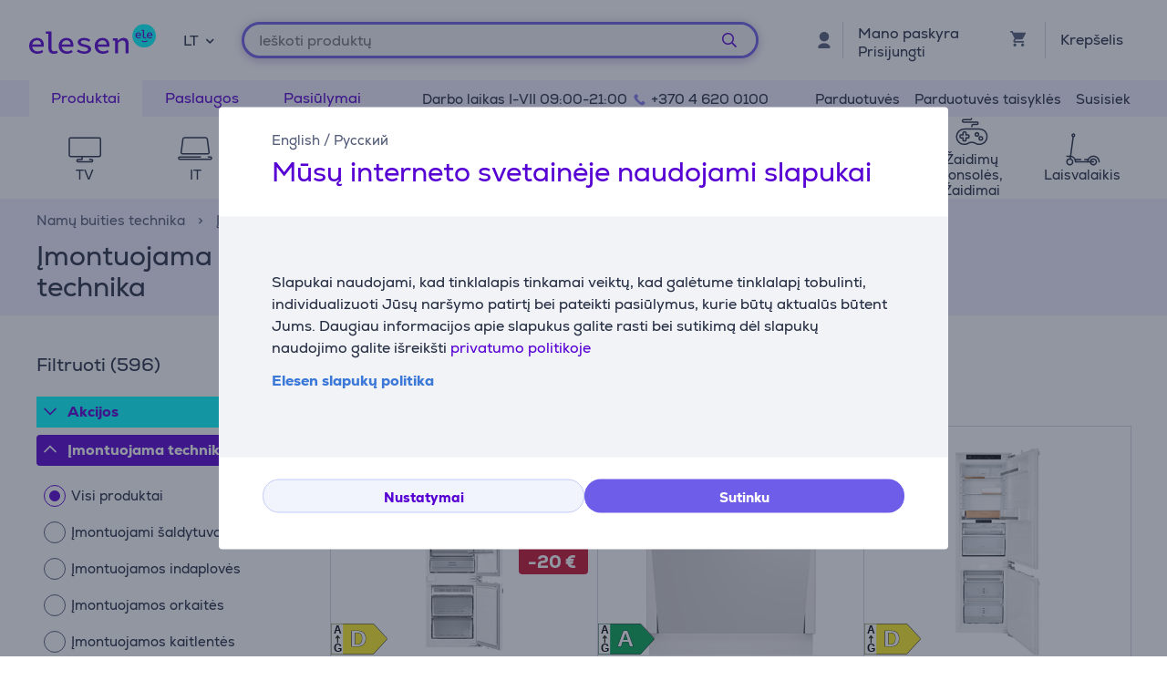

--- FILE ---
content_type: text/html; charset=utf-8
request_url: https://www.elesen.lt/namu-buities-technika/imontuojama-technika
body_size: 40499
content:

<!DOCTYPE html>
<html lang="lt">
<head>
    <meta charset="utf-8" />
    <meta name="viewport" content="width=device-width, initial-scale=1.0, minimum-scale=1.0, maximum-scale=1.0" />
    
            <meta name="robots" content="max-image-preview:large">
<title>Įmontuojama virtuvės technika internetu pigiau! Akcija! | Avitela tampa Elesen</title>
<meta property="og:title" content="&#x12E;montuojama virtuv&#x117;s technika internetu pigiau! Akcija! | Avitela tampa Elesen" />

    <meta name="description" content="Didelis &#x12F;montuojamos buitin&#x117;s technikos pasirinkimas &#x2713;Atsiimk i&#x161; 25 parduotuvi&#x173; Lietuvoje vos per 1 valand&#x105;! &#x2713;Greitas pristatymas &#x2713;Lizingo pasi&#x16B;lymai" />
    <meta property="og:description" content="Didelis &#x12F;montuojamos buitin&#x117;s technikos pasirinkimas &#x2713;Atsiimk i&#x161; 25 parduotuvi&#x173; Lietuvoje vos per 1 valand&#x105;! &#x2713;Greitas pristatymas &#x2713;Lizingo pasi&#x16B;lymai" />

<meta property="og:site_name" content="Elesen" />
    <meta property="og:url" content="https://www.elesen.lt/namu-buities-technika/imontuojama-technika" />

            <link rel="alternate" href="https://www.elesen.lt/namu-buities-technika/imontuojama-technika" hreflang="x-default"/>
        <link rel="canonical" href="https://www.elesen.lt/namu-buities-technika/imontuojama-technika" />
    <link rel="next" href="https://www.elesen.lt/namu-buities-technika/imontuojama-technika?f=CgN0b3AwAg" />

    
    <link rel="apple-touch-icon" sizes="180x180" href="/logo/elesen-apple-touch-icon.png">
    <link rel="icon" type="image/x-icon" href="/favicon.ico" sizes="16x16 32x32 48x48">
    <link rel="icon" href="/logo/elesen-favicon.svg" type="image/svg+xml">
    <link rel="icon" type="image/png" sizes="96x96" href="/logo/elesen-favicon-96x96.png">

    
    
    <link rel="stylesheet" href="/ElesenLT/src/scss/main.QRJXBEOD.css" />

    
  <link rel="stylesheet" href="/ElesenLT/src/scss/page-list.EAT2BN43.css" />


       <script type="application/ld&#x2B;json">{"@context":"https://schema.org/","@type":"WebPage","breadcrumb":{"@type":"BreadcrumbList","itemListElement":[{"@type":"ListItem","position":1,"name":"Elesen","item":"https://www.elesen.lt"},{"@type":"ListItem","position":2,"name":"Namų buities technika","item":"https://www.elesen.lt/namu-buities-technika"},{"@type":"ListItem","position":3,"name":"Įmontuojama technika"}]},"mainEntity":{"@type":"ItemList","numberOfItems":596,"itemListElement":[{"@type":"ListItem","position":1,"name":"Samsung, NoFrost, 298 L, 194 cm - Įmontuojamas Šaldytuvas","item":"https://www.elesen.lt/namu-buities-technika/saldytuvai/imontuojami-saldytuvai/brb80f30adf0eo/samsung-nofrost-298-l-194-cm-imontuojamas-saldytuvas"},{"@type":"ListItem","position":2,"name":"Beko, 15 komplektų talpa, plotis 59,8 cm - Įmontuojama indaplovė","item":"https://www.elesen.lt/namu-buities-technika/indaploves/imontuojamos-indaploves/bdin38560c/beko-15-komplektu-talpa-plotis-59-8-cm-imontuojama-indaplove"},{"@type":"ListItem","position":3,"name":"Asko, No Frost, 229 L, aukštis 178 cm - Integruojamas šaldytuvas","item":"https://www.elesen.lt/namu-buities-technika/saldytuvai/imontuojami-saldytuvai/rfn31842ei/asko-no-frost-229-l-aukstis-178-cm-integruojamas-saldytuvas"},{"@type":"ListItem","position":4,"name":"Gartraukis Faber TWEET EV8 LED BK A55, 710 m³/h, juodas Prekė - 330.0529.664","item":"https://www.elesen.lt/namu-buities-technika/imontuojama-technika/gartraukiai/330dt0529dt664/gartraukis-faber-tweet-ev8-led-bk-a55-710-m-h-juodas-preke-330-0529-664"},{"@type":"ListItem","position":5,"name":"Įmontuojamas gartraukis Faber FLEXA NG GLASS LUX BK A60, 420 m³/h, juodas Prekė - 315.0635.137","item":"https://www.elesen.lt/namu-buities-technika/gartraukiai/imontuojami-gartraukiai/315dt0635dt137/imontuojamas-gartraukis-faber-flexa-ng-glass-lux-bk-a60-420-m-h-juodas-preke-315-0635-137"},{"@type":"ListItem","position":6,"name":"Gartraukis Faber 741 BASE BK A60, 295 m³/h, juodas Prekė - 300.0557.497","item":"https://www.elesen.lt/namu-buities-technika/imontuojama-technika/gartraukiai/300dt0557dt497/gartraukis-faber-741-base-bk-a60-295-m-h-juodas-preke-300-0557-497"},{"@type":"ListItem","position":7,"name":"Įmontuojamas gartraukis Faber FLEXA NG HIP BK A50, 420 m³/h, juodas Prekė - 315.0635.131","item":"https://www.elesen.lt/namu-buities-technika/gartraukiai/imontuojami-gartraukiai/315dt0635dt131/imontuojamas-gartraukis-faber-flexa-ng-hip-bk-a50-420-m-h-juodas-preke-315-0635-131"},{"@type":"ListItem","position":8,"name":"Įmontuojamas gartraukis Faber FLEXA NG HIP AM/X A50, 420 m³/h, pilka Prekė - 315.0635.110","item":"https://www.elesen.lt/namu-buities-technika/gartraukiai/imontuojami-gartraukiai/315dt0635dt110/imontuojamas-gartraukis-faber-flexa-ng-hip-am-x-a50-420-m-h-pilka-preke-315-0635-110"},{"@type":"ListItem","position":9,"name":"Integruotas gartraukis Faber FLEXA NG HIP AM/X A60, 420 m³/h, pilka Prekė - 315.0635.133","item":"https://www.elesen.lt/namu-buities-technika/gartraukiai/imontuojami-gartraukiai/315dt0635dt133/integruotas-gartraukis-faber-flexa-ng-hip-am-x-a60-420-m-h-pilka-preke-315-0635-133"},{"@type":"ListItem","position":10,"name":"Įmontuojamas gartraukis Faber FLEXA NG HIP W A60, 420 m³/h, baltas Prekė - 315.0635.132","item":"https://www.elesen.lt/namu-buities-technika/gartraukiai/imontuojami-gartraukiai/315dt0635dt132/imontuojamas-gartraukis-faber-flexa-ng-hip-w-a60-420-m-h-baltas-preke-315-0635-132"},{"@type":"ListItem","position":11,"name":"Miele, 76 L, balta - Įmontuojama orkaitė","item":"https://www.elesen.lt/namu-buities-technika/virykles-ir-orkaites/imontuojamos-orkaites/h7464bpbrws/miele-76-l-balta-imontuojama-orkaite"},{"@type":"ListItem","position":12,"name":"Gartraukis Faber BI-AIR KL A52, 670 m³/h, nerūdijantis plienas","item":"https://www.elesen.lt/namu-buities-technika/gartraukiai/imontuojami-gartraukiai/305dt0615dt686/gartraukis-faber-bi-air-kl-a52-670-m-h-nerudijantis-plienas"},{"@type":"ListItem","position":13,"name":"Šaldytuvas Liebherr EWTGB1683, 33 butelių talpa, aukštis 88 cm Prekė - EWTGB1683-21","item":"https://www.elesen.lt/namu-buities-technika/saldytuvai/vyno-saldytuvai/ewtgb1683-21/saldytuvas-liebherr-ewtgb1683-33-buteliu-talpa-aukstis-88-cm-preke-ewtgb1683-21"},{"@type":"ListItem","position":14,"name":"Įmontuojamas šaldytuvas Liebherr Prekė - IRE3901-20, 118 L, 88 cm","item":"https://www.elesen.lt/namu-buities-technika/saldytuvai/imontuojami-saldytuvai/ire3901-20/imontuojamas-saldytuvas-liebherr-preke-ire3901-20-118-l-88-cm"},{"@type":"ListItem","position":15,"name":"Miele, plotis 75,2 cm, berėmė, juoda - Įmontuojama indukcinė kaitlentė","item":"https://www.elesen.lt/namu-buities-technika/virykles-ir-orkaites/kaitlentes/km7414fx/miele-plotis-75-2-cm-bereme-juoda-imontuojama-indukcine-kaitlente"},{"@type":"ListItem","position":16,"name":"Whirlpool, NoFrost, 250 L, aukštis 177 cm - Įmontuojamas šaldytuvas","item":"https://www.elesen.lt/namu-buities-technika/saldytuvai/imontuojami-saldytuvai/whc18t132/whirlpool-nofrost-250-l-aukstis-177-cm-imontuojamas-saldytuvas"},{"@type":"ListItem","position":17,"name":"Hisense, NoFrost Dual, 284 L, aukštis 194 cm - Įmontuojamas šaldytuvas","item":"https://www.elesen.lt/namu-buities-technika/saldytuvai/imontuojami-saldytuvai/rb3b280sawe/hisense-nofrost-dual-284-l-aukstis-194-cm-imontuojamas-saldytuvas"},{"@type":"ListItem","position":18,"name":"Bosch Serie 4, 13 komplektų talpa, plotis 60 cm - Įmontuojama indaplovė","item":"https://www.elesen.lt/namu-buities-technika/indaploves/imontuojamos-indaploves/smv46kx55e/bosch-serie-4-13-komplektu-talpa-plotis-60-cm-imontuojama-indaplove"},{"@type":"ListItem","position":19,"name":"Orkaitė Electrolux Prekė - EOC6P77H, 72 L, pirolizė, 45 funkcijos","item":"https://www.elesen.lt/namu-buities-technika/virykles-ir-orkaites/imontuojamos-orkaites/eoc6p77h/orkaite-electrolux-preke-eoc6p77h-72-l-pirolize-45-funkcijos"},{"@type":"ListItem","position":20,"name":"Hisense, NoFrost Dual, 252 L, aukštis 178 cm - Įmontuojamas šaldytuvas","item":"https://www.elesen.lt/namu-buities-technika/saldytuvai/imontuojami-saldytuvai/rb3b250sawe/hisense-nofrost-dual-252-l-aukstis-178-cm-imontuojamas-saldytuvas"},{"@type":"ListItem","position":21,"name":"Electrolux 600 Series SaphirMatt SE, Hob2Hood, 59 cm pločio, berėmė, juoda - Įmontuojama indukcinė kaitlentė","item":"https://www.elesen.lt/namu-buities-technika/virykles-ir-orkaites/kaitlentes/civ63443ct/electrolux-600-series-saphirmatt-se-hob2hood-59-cm-plocio-bereme-juoda-imontuojama-indukcine-kaitlente"},{"@type":"ListItem","position":22,"name":"Bosch, Series 6, 14 komplektų talpa - Įmontuojama indaplovė","item":"https://www.elesen.lt/namu-buities-technika/indaploves/imontuojamos-indaploves/smv6zcx13e/bosch-series-6-14-komplektu-talpa-imontuojama-indaplove"},{"@type":"ListItem","position":23,"name":"Whirlpool, NaturalDry, 10 komplektų talpa - Įmontuojama indaplovė","item":"https://www.elesen.lt/namu-buities-technika/indaploves/imontuojamos-indaploves/wsip4033pfe/whirlpool-naturaldry-10-komplektu-talpa-imontuojama-indaplove"},{"@type":"ListItem","position":24,"name":"Įmontuojama orkaitė Gorenje, 77 L, juoda Prekė-BOS6737E20FBG","item":"https://www.elesen.lt/namu-buities-technika/virykles-ir-orkaites/imontuojamos-orkaites/bos6737e20fbg/imontuojama-orkaite-gorenje-77-l-juoda-preke-bos6737e20fbg"},{"@type":"ListItem","position":25,"name":"Electrolux 700 MaxiFlex, 10 komplektų talpa - Įmontuojama indaplovė","item":"https://www.elesen.lt/namu-buities-technika/indaploves/imontuojamos-indaploves/eem43200l/electrolux-700-maxiflex-10-komplektu-talpa-imontuojama-indaplove"},{"@type":"ListItem","position":26,"name":"Whirlpool, 14 komplektų talpa, plotis 60 cm - Įmontuojama indaplovė","item":"https://www.elesen.lt/namu-buities-technika/indaploves/imontuojamos-indaploves/w8iht58ts/whirlpool-14-komplektu-talpa-plotis-60-cm-imontuojama-indaplove"},{"@type":"ListItem","position":27,"name":"Electrolux SteamBake 600, pirolizė, 72 L - Įmontuojama orkaitė","item":"https://www.elesen.lt/namu-buities-technika/virykles-ir-orkaites/imontuojamos-orkaites/eod6p77x/electrolux-steambake-600-pirolize-72-l-imontuojama-orkaite"},{"@type":"ListItem","position":28,"name":"Electrolux 600 SteamBake, 65 L, juoda - Įmontuojama orkaitė","item":"https://www.elesen.lt/namu-buities-technika/virykles-ir-orkaites/imontuojamos-orkaites/eod5h70bz/electrolux-600-steambake-65-l-juoda-imontuojama-orkaite"},{"@type":"ListItem","position":29,"name":"Whirlpool, 71 L, pirolizė, juoda - Orkaitė Prekė - OMSR58RU1SB","item":"https://www.elesen.lt/namu-buities-technika/virykles-ir-orkaites/imontuojamos-orkaites/omsr58ru1sb/whirlpool-71-l-pirolize-juoda-orkaite-preke-omsr58ru1sb"},{"@type":"ListItem","position":30,"name":"Electrolux 300, plotis 59 cm, berėmė, juoda - Įmontuojama indukcinė kaitlentė","item":"https://www.elesen.lt/namu-buities-technika/virykles-ir-orkaites/kaitlentes/cir60430/electrolux-300-plotis-59-cm-bereme-juoda-imontuojama-indukcine-kaitlente"}],"name":"Įmontuojama virtuvės technika internetu pigiau! Akcija!","@id":"https://www.elesen.lt/namu-buities-technika/imontuojama-technika"},"logo":"https://www.elesen.lt/favicon.ico","name":"Įmontuojama virtuvės technika internetu pigiau! Akcija!","url":"https://www.elesen.lt/namu-buities-technika/imontuojama-technika"}</script>

</head>
<body>
    
        <script>
    window.config = {"currencySign":"€","nativeHomeUrl":"https://www.elesen.lt/","homeUrl":"https://www.elesen.lt/","googleMapsApiUrl":"https://maps.googleapis.com/maps/api/js?v=3.exp&key=AIzaSyAGP8gzoQYqCmgtyfMl7tBGrHBDfIyPuZA&libraries=geometry,places,marker","leaseInformationUrl":"/Product/GetUpdatedLeaseInformation","updateShoppingCartUrl":"/Cart/UpdateShoppingCart","outletProductMaxQuantityReachedUrl":"/Cart/OutletProductMaxQuantityReached","toggleServiceUrl":"/Cart/ToggleService","updateShoppingCartSimpleUrl":"/Cart/UpdateShoppingCartSimple","setAnalyticsIdsUrl":"/Cart/SetOrderAnalyticsIds","addToCartUrl":"/Cart/AddToCart","removeFromCartUrl":"/Cart/RemoveFromCart","addRemoveComparisonUrl":"/ProductComparison/ProductComparisonAddRemove","accountEndpoints":{"logoutUrl":"/Account/LogOut","loginUrl":"/Account/Login","loginByMobileIdUrl":"/Account/MobileIdAuthenticate","loginBySmartIdUrl":"/Account/SmartIdAuthenticate","changeEmailUrl":"/Account/ChangeEmail","validateRegistrationEmail":"/Account/ValidateRegistrationEmail"},"getCreditCardFormUrl":"/Cart/GetCreditCardForm","removeFromFavoritesUrl":"/Account/RemoveFromFavorites","sendEmailOffersChangedUrl":"/Account/SendEmailOffersChanged","sendSmsOffersChangedUrl":"/Account/SendSmsOffersChanged","sendCreditLimitOffersChangedUrl":"/Account/SendCreditLimitOffersChanged","addProductReviewUrl":"/Account/AddNewReview","getProductReviewPanelUrl":"/Account/GetProductReviewPanel","sendMessageToCustomerServiceProductReviewUrl":"/CustomerService/SendMessageToCustomerServiceProductReview","productList":{"setLayoutPreferenceUrl":"/List/SetLayoutPreference"},"markAsReadUrl":"/Account/MarkAsRead","closeWebNotificationUrl":"/Account/CloseWebNotification","markOrderTrackingNotificationSeenUrl":"/Account/MarkOrderTrackingNotificationSeen","askForReceiptUrl":"/Account/AskForReceipt","awToCartUrl":"/Cart/AdditionalWarrantyToCart","cookieDomain":"elesen.lt","reCaptchaSiteKey":"6Ldg5Z8UAAAAAPh3JPpGNUNthx2W8I9fSgYkqegt","lhvFreeLimit":null,"estonianDocumentNumberPrefixes":null,"loadMoreNewsUrl":"/News/LoadMore","removeFromComparisonUrl":"/ProductComparison/RemoveFromComparison","addFavoriteUrl":"/Product/AddFavorite","removeFavoriteUrl":"/Product/RemoveFavorite","staticContentUrl":"/StaticContent/Content","getCitiesUrl":"/Home/GetCities","addressSearchUrl":"/Home/AddressSearch","getSettlementsUrl":"/Home/GetSettlements","getZipCodesUrl":"/Home/GetZipCodes","changeImpersonationUrl":"/Home/ChangeImpersonation","likeDiscussionUrl":"/Product/LikeDiscussion","dislikeDiscussionUrl":"/Product/DislikeDiscussion","updateLoggedOutCartStepUrl":"/Cart/UpdateLoggedOutCartStep","isTransportRestrictionUrl":"/Cart/IsTransportRestriction","productHelpFormUrl":"/CustomerService/GetProductHelpForm","search":{"nostoSearchUrl":"/List/Search","searchNodeSearchUrl":"https://ab.searchnode.net/v1/query/docs","searchNodeSuggestUrl":"https://ab.searchnode.net/v1/query/suggestions","rootImageUrl":"https://www.elesen.lt/UserFiles/Products/Images/","rootSearchUrl":"https://www.elesen.lt/rezultatus/","queryKeySearch":"WB2XyH4YqBZvjan8FfG0mqhGHiD9MOBI","queryKeyAutocomplete":"Wz2GSztOHZA8Lyl4o6z9VzeHBlp39XBQ","queryKeyAutocompleteKeywords":"Zh6EIcqBvEftSAIg0unWdLgNfwYZxuPn"},"cookieConsents":null,"productReturnFormUrl":"/CustomerService/GetProductReturnForm","sparePartsFormUrl":"/CustomerService/GetSparePartsForm","facebookPixelId":"1482235015416483","facebookPhilipsPixelId":"","listSize":30,"googleTagManagerKey":"GTM-5J4PPZ8","googleTagManagerAuth":" ","googleTagManagerEnv":" ","editCartStepUrl":"/Cart/EditCartStep","bestPriceWarrantyFormUrl":null,"getCategoryTreeIdToUrl":"/Home/GetCategoryTreeIdToUrl","removeSearchHistoryEntryUrl":"/Home/RemoveSearchHistoryEntry","klaviyoAccount":"X2SVDU","endImpersonationUrl":"/Home/EndImpersonation","site":"ElesenLT","countryCode":"LT","technicalErrorMessage":"Techninė klaida","getInBankApplicationUrl":"/Cart/GetInBankRedirectUrlLt","toggleComparisonUrl":"/ProductComparison/ToggleComparison","clearComparisonUrl":"/ProductComparison/ClearComparison","sassDownloadPriceOfferUrl":"/SandmanAfterSalesService/DownloadPriceOffer","demoUpId":"12053","demoUpDomain":"elesen.lt","controller":"Product","tradeIn":{"getProductsUrl":"/TradeIn/GetTradeInProducts","searchUrl":"/TradeIn/GetTradeInSearchForm","evaluationUrl":"/TradeIn/GetTradeInEvaluationForm","summaryUrl":"/TradeIn/GetTradeInSummary","confirmUrl":"/TradeIn/ConfirmTradeIn","cancelUrl":"/TradeIn/CancelTradeIn"},"getStoreDeliveryInfoUrl":"/Cart/GetStoreDeliveryInfo","downloadInvoiceUrl":"/Account/DownloadInvoice","calculateBigBankLeaseUrl":null,"loadLeaseFormUrl":null,"cssBundles":{"pageNews":"/ElesenLT/src/scss/page-news.WZPPRNYK.css","pageProductComparison":"/ElesenLT/src/scss/page-product-comparison.XE7RX5AC.css","pageProduct":"/ElesenLT/src/scss/page-product.FOEQ2A64.css","pagePromotion":"/ElesenLT/src/scss/page-promotion.GFYPFJWM.css","pageStaticContent":"/ElesenLT/src/scss/page-static-content.BV5JNDSL.css","pageTradein":"/ElesenLT/src/scss/page-tradein.A7DRPLZZ.css","sass":"/ElesenLT/src/scss/sass.BSB6E4K6.css","intlPhone":"/ElesenLT/src/scss/intlPhone.74IIVIBN.css","mainHless":"/ElesenLT/src/scss/main-hless.M4A2O2UU.css","main":"/ElesenLT/src/scss/main.QRJXBEOD.css","pageCart":"/ElesenLT/src/scss/page-cart.FURHNUUN.css","pageCheckout":"/ElesenLT/src/scss/page-checkout.Y7XTW7JC.css","pageFlatpickr":"/ElesenLT/src/scss/page-flatpickr.3NR7NISO.css","pageList":"/ElesenLT/src/scss/page-list.EAT2BN43.css","pageMy":"/ElesenLT/src/scss/page-my.45YYREJE.css"},"jsBundles":{"utils":"/utils-5FEHFJGW.js","tooltip":"/Views/Shared/Components/Tooltip.ZR2TDKQW.js","tradeIn":"/Views/StaticContent/TradeIn/TradeIn.4PPO4S5E.js","carousel":"/Views/Shared/Components/Carousel/Carousel.DAUONMFP.js","dropdown":"/Views/Shared/Components/Dropdown/Dropdown.AWGTV7QZ.js","customerService":"/Views/Shared/Components/Header/CustomerService.4AXHT3IH.js","header":"/Views/Shared/Components/Header/Header.OGUZSFKM.js","login":"/Views/Shared/Components/Header/Login.IEPBX6TQ.js","slider":"/Views/Shared/Components/Slider/Slider.RA5N7NFX.js","sass":"/Views/SandmanAfterSalesService/Sass.WTWNGRJN.js","staticContent":"/Views/StaticContent/StaticContent.PMGVTVMC.js","stores":"/Views/Stores/Stores.4QMFAK7S.js","accordion":"/Views/Shared/Components/Accordion.CF66ZQRI.js","leaseCalculator":"/Views/Shared/Components/LeaseCalculator.MULR4GEB.js","modal":"/Views/Shared/Components/Modal.PWZZ5KYA.js","panel":"/Views/Shared/Components/Panel.4QZXUDOM.js","tabs":"/Views/Shared/Components/Tabs.ILG7OSOA.js","subscription":"/Views/Account/Subscription.I3KHWUL5.js","cart":"/Views/Cart/Cart.HEPIR7SY.js","giftCard":"/Views/GiftCard/GiftCard.JYKVJURT.js","list":"/Views/List/List.GMZQ5SYO.js","newsItem":"/Views/News/NewsItem.LRS4FWDR.js","newsList":"/Views/News/NewsList.GFETFHE6.js","product":"/Views/Product/Product.PWLTDKKN.js","productComparison":"/Views/ProductComparison/ProductComparison.FWZUUCP4.js","storeAndPostPackageSelection":"/src/ts/StoreAndPostPackageSelection.CM63FY3V.js","storeMap":"/src/ts/StoreMap.DXJF3UDG.js","utils":"/src/ts/Utils.UUIGTA7Z.js","validation":"/src/ts/Validation.UAEYVZDC.js","account":"/Views/Account/Account.LMLCK7JU.js","accountLoggedOut":"/Views/Account/AccountLoggedOut.OOCEAZIE.js","registration":"/Views/Account/Registration.ZQAF4KMQ.js","resetPassword":"/Views/Account/ResetPassword.7JMDNVMT.js","manualAddressSearch":"/src/ts/ManualAddressSearch.EGRFSTXM.js","mapModule":"/src/ts/MapModule.5HNUAWCV.js","phone":"/src/ts/Phone.7L2PKAK4.js","productModule":"/src/ts/ProductModule.HFRDBIE6.js","reCaptcha":"/src/ts/ReCaptcha.TPX6HOCG.js","registrationModule":"/src/ts/RegistrationModule.O6FKVUDV.js","searchNode":"/src/ts/SearchNode.OK6CBC4G.js","startup":"/src/ts/Startup.KQT75GYN.js","accountModule":"/src/ts/AccountModule.R7OP2LV6.js","addressSearchCommon":"/src/ts/AddressSearchCommon.RBBZ7J63.js","app":"/src/ts/app.EBV5Y3MU.js","cartModule":"/src/ts/CartModule.VBYC2FQ6.js","customSlider":"/src/ts/CustomSlider.66KTDP43.js","euronicsResponseHandler":"/src/ts/EuronicsResponseHandler.UNA6I7VD.js","fileUpload":"/src/ts/FileUpload.6YGMVK37.js","headerless-cart":"/src/ts/headerless-cart.SENN6J4Y.js"},"saveParcelUrl":"/Account/SaveParcel","everyPayEnabled":true,"promotionsUrl":"https://www.elesen.lt/pasiulymai","deleteCardTokenUrl":"/Cart/DeleteCardToken","startApplePayPaymentUrl":"/Cart/StartApplePayPayment","getRentalMonthlyPaymentUrl":"/Product/GetRentalMonthlyPayment","getSmartRentRedirectUrl":"/Cart/GetSmartRentRedirectUrl","googleMeasurementId":"G-QLPZKLF88M","loadWarrantyOptionsUrl":"/Cart/LoadWarrantyOptions","getCategoryMenuUrl":"/Home/GetCategoryMenu","getSidePanelUrl":"/Home/GetSidePanel"};window.currentUser = {"IsCorporate":false,"IsLoggedIn":false,"Language":"LT","UserId":0};
</script>

    
    
<div class="modal modal--small modal-cookies" role="dialog" id="cookie-declaration-modal">
    <div class="modal__content">
        <div class="modal__wrapper">
            <div class="modal__header">
            <div class="language-links">
                 <a href='https://www.elesen.lt/en/home-appliances/built-in-appliances'>English</a> /  <a href='https://www.elesen.lt/ru/bytovaja-tehnika/integriruemaja-tehnika'>Русский</a>
            </div>
                <span>M&#x16B;s&#x173; interneto svetain&#x117;je naudojami slapukai</span>
            </div>

            <div class="modal__body" id="cookie-info">
                <div class="cookie-info">
                    <div class="cookie-info__text">
                        Slapukai naudojami, kad tinklalapis tinkamai veiktų, kad galėtume tinklalapį tobulinti, individualizuoti Jūsų naršymo patirtį bei pateikti pasiūlymus, kurie būtų aktualūs būtent Jums. Daugiau informacijos apie slapukus galite rasti bei sutikimą dėl slapukų naudojimo galite išreikšti&nbsp;<a href="https://www.Elesen.lt/privatumo-politika" target="_blank">privatumo politikoje</a>
                    </div>
                    <div class="cookie-info__accordion">
                        <div>
<div class="accordion-container w-100">
    <div class="accordion accordion--services" id="kypsised">

        <div class="accordion__item">
            <div class="accordion__title">
                <span style="color: rgb(60, 120, 216);"><strong>Elesen slapukų politika

                    </strong></span>
                <div class="accordion__date">

                    <br>
                </div>
            </div>
            <div class="accordion__content">
                <div class="row">
                    <div class="col-lg-2"><br></div>
                    <div class="col-lg-8">

                        Slapukai naudojami, kad tinklalapis tinkamai veiktų, kad galėtume tinklalapį tobulinti, individualizuoti Jūsų naršymo patirtį bei pateikti pasiūlymus, kurie būtų aktualūs būtent Jums. Daugiau informacijos apie slapukus galite rasti bei sutikimą dėl slapukų naudojimo galite išreikšti privatumo politikoje. 

                         
                        
                        <h4>Kas yra slapukas?</h4><br>
                        Slapukai yra nedideli tekstiniai failai, kurie išsaugomi jūsų įrenginyje jums lankantis svetainėje.<br><br>
                       
                        <h4>Kodėl naudojame slapukus?</h4><br>

                        Mes naudojame slapukus, kad suteiktume jums geresnę vartotojo patirtį mūsų svetainėje, pavyzdžiui, slapukai leidžia mums prisiminti jūsų ankstesnius apsilankymus, taip pat pasirinkimus, kuriuos padarėte svetainėje. Naudodamiesi svetaine, sutinkate, kad mes galime naudoti slapukus:

                        <ul class="bulletlist">
                            <li>rinkti duomenis apie jūsų naudojimo įpročius ir statistiniais tikslais;suteikti jums geresnį klientų aptarnavimą (internetinio pokalbio metu);</li>
                            <li>prisiminti vartotojo pasirinkimus ir nustatymus;siųsti jums pasiūlymus ir rinkodaros pranešimus, kurie geriausiai atitinka jūsų poreikius;</li>
                            <li>rinkti informaciją, kurios reikia mūsų interneto svetainei tobulinti;</li>
                            <li>prisijungti, personalizuoti puslapį ir užpildyti formas;</li>
                            <li>palengvinti bet kokio „Elesen“ interneto svetainėje skelbiamo turinio dalijimąsi socialiniuose tinkluose;</li>
                        </ul>

                        <p><br></p>
                        <p><br></p>
                        <h4>
                            Kokių rūšių slapukus naudojame?</h4><br>
                        <p><em><strong>Sesijos slapukai </strong></em><br>
                            Sesijos slapukai arba laikinieji slapukai naudojami kiekvieną kartą, kai lankotės mūsų svetainėje, ir ištrinami, kai uždarote savo interneto naršyklę. Laikini slapukai naudojami, pavyzdžiui, prisiminti kalbą, kurią pasirinkote svetainėje, arba jūsų pirkinių krepšelio turinį.</p><br><br>
                        <p><em><strong>Nuolatiniai slapukai</strong></em><br>
                            Nuolatiniai slapukai lieka vartotojo įrenginyje ir po to, kai uždarote svetainę. Nuolatiniai slapukai turi skirtingus galiojimo laikotarpius, kai kurie iš jų saugomi vartotojo įrenginyje kelias dienas, mėnesius ar net metus. Nuolatiniai slapukai naudojami, pavyzdžiui, prisiminti naudotojo pasirinkimus ir saugoti naudotojo vardus ir slaptažodžius, kad vartotojams nereikėtų prisijungti kiekvieną kartą, kai jie lankosi svetainėje.</p><br><br>
                        <p><em><strong>Trečiųjų šalių slapukai:</strong></em><br>Siekdami teikti kokybišką turinį, rinkti statistinius duomenis ir rodyti skelbimus, savo svetainėje naudojame trečiųjų šalių slapukus. Trečiųjų šalių privatumo politiką ir slapukų naudojimo sąlygas galite peržiūrėti atitinkamos trečiosios šalies svetainėje.</p>

                        Trečiųjų šalių slapukų sąrašas:<ul>
                            <li>Facebook taikomos slapukų naudojimo sąlygos: <a href="https://www.facebook.com/policies/cookies/" style="color: rgb(60, 120, 216);">https://www.facebook.com/policies/cookies/
                                </a></li>
                            <li>Google taikomos slapukų naudojimo sąlygos:
                                <a href="https://www.google.com/policies/technologies/cookies/" style="color: rgb(60, 120, 216);">https://www.google.com/policies/technologies/cookies/</a>
                            </li>
                            <li>Zendesk taikomos slapukų naudojimo sąlygos:
                                <a href="https://www.zendesk.com/company/customers-partners/cookie-policy/" style="color: rgb(60, 120, 216);">https://www.zendesk.com/company/customers-partners/cookie-policy/</a>
                            </li>
                            <li>Vimeo taikomos slapukų naudojimo sąlygos: <a href="https://vimeo.com/cookie_policy" style="color: rgb(60, 120, 216);"> https://vimeo.com/cookie_policy</a></li>
                            <li>TikTok taikomos slapukų naudojimo sąlygos: <a href="https://www.tiktok.com/legal/page/global/cookie-policy/en" style="color: rgb(60, 120, 216);">https://www.tiktok.com/legal/page/global/cookie-policy/en</a></li>
                        </ul><br><em><strong><br>Flixmedia taikomos slapukų naudojimo sąlygos:</strong></em><br>
                        <p>„Flixmedia“ partneriai kartu su jūsų pasirinktu mažmenininku jums rodo gamintojo informaciją apie produktą, kurį ketinate įsigyti, ir neteikia jokių reklamos paslaugų. „Flixmedia“ tvarko jūsų IP adresą tik tam, kad perduotų gamintojų vaizdo įrašus, vaizdus ar tekstinę informaciją, tačiau nesaugo jūsų IP adreso kaip šios paslaugos, teikiamos jūsų mažmenininkui, dalies, ir neatskleidžia jūsų IP adreso jokios trečiosioms šalims, išskyrus technologinius partnerius, kurie padeda teikti informaciją. „Flixmedia“ netvarko ir nesaugo jokių kitų jūsų asmens duomenų ir neprašo jokių trečiųjų šalių juos tvarkyti ar saugoti. Jei turite klausimų apie tai, kaip „Flixmedia“ tvarko jūsų IP adresą, susisiekite su jais adresu GDPR@flixmedia.eu. Daugiau informacijos apie „Flixmedia“ galite rasti <a href="http://www.flixmedia.eu/" target="_blank" style="color: rgb(60, 120, 216);">www.flixmedia.eu</a></p>
                        <p><br></p>
                        <h4><br>Kaip apriboti slapukų naudojimą ir ištrinti slapukus??
                        </h4><br>
                        <p>Vartotojai gali ištrinti jų įrenginiuose saugomus slapukus ir gali neleisti jų ten išsaugoti. Norint tai padaryti, vartotojui reikia pakeisti savo interneto naršyklės privatumo nustatymus. Išsamesnė informacija pateikiama naršyklės instrukcijų skyriuje. Pastaba! Jei blokuojate slapukus, mes negalime garantuoti tinkamo svetainės veikimo.</p>


                        <p>Daugiau informacijos apie slapukus galite rasti tokiose svetainėse kaip: <a href="http://www.youronlinechoices.com" style="color: rgb(60, 120, 216);">http://www.youronlinechoices.com/</a></p>
                        <div>
                            <br>
                        </div>
                        <div style="margin:0 auto;"> <br>

                            <button class="button button--small openModal" data-target="customize-cookies-modal" type="button" value="" name="">
                                <span class="button__text">
                                    Keisti slapukų nustatymus
                                </span>
                            </button>
                        </div>
                    </div>
                </div>
            </div>
        </div>
    </div>
</div></div>
                    </div>
                </div>
            </div>
            <div class="modal__footer" id="cookie-info-buttons">
                    <button id=modify-cookies
            data-event-category="cookie_settings" data-event-name="Settings_button"
            class="button customizeCookies button--secondary button--small util-py-0 font-weight-bold gaTrack"
            type="button"
                                    >
        <span class="button__text">
          Nustatymai
        </span>
    </button>

                    <button id=cookie-accept-all-button
            data-cookie-all data-event-category="cookie_settings" data-event-name="Allow-all_button"
            class="button button--small util-py-0 font-weight-bold gaTrack"
            type="button"
                                    >
        <span class="button__text">
          Sutinku
        </span>
    </button>

            </div>

            <div class="modal__body d-none" id="cookie-settings">
                <div class="cookie-settings">
                    <div class="checkbox ">
    <label class="checkbox__label " aria-hidden="False">
        <input class="checkbox__input " type="checkbox" disabled="disabled" 
                checked
                       >
        Būtinieji slapukai
        
    </label>
    
</div>
                    <div class="essential">
                        Šie slapukai yra būtini užtikrinant saugų ir teisingą svetainės veikimą. Būtinieji slapukai įgalina vartotoją naršyti Elesen svetainėje, saugiai atlikti užsakymus bei apmokėjimus, užtikrinti svarbios informacijos pasiekiamumą. Svetainės lankytojai šių slapukų atmesti negali.
                    </div>
                    <div class="checkbox ">
    <label class="checkbox__label " aria-hidden="False">
        <input class="checkbox__input " type="checkbox" data-cookie-marketing="" 
               id="cookie-marketing-checkbox" 
                       >
        Rinkodariniai slapukai
        
    </label>
    
</div>
                    <div class="marketing">
                        Šie slapukai padeda Elesen ir atitinkamoms trečiųjų šalių svetainėms rodyti suasmenintus bei susijusius skelbimus. Rinkodariniai slapukai renka informaciją, kuri gali būti derinama su kitais apie jus turimais srauto duomenimis, apie svetainės lankytojo naršymo veiksmus. Šie slapukai naudojami vartotojų tikslinei rinkodarai.
                    </div>
                    <div class="checkbox ">
    <label class="checkbox__label " aria-hidden="False">
        <input class="checkbox__input " type="checkbox" data-cookie-performance="" 
               id="cookie-performance-checkbox" 
                       >
        Našumo slapukai
        
    </label>
    
</div>
                    <div class="performance">
                        Šie slapukai pagerina vartotojo patirtį ir išsaugo jo nuostatas. Jie taip pat leidžia svetainės vartotojui gauti daugiau turinio ir pagerina svetainės funkcionalumą.
                    </div>
                </div>
            </div>
            <div class="modal__footer d-none" id="cookie-settings-buttons">
                <button id="cookie-modal-accept-selected-button" class="button button--secondary button--small gaTrack" type="button" data-cookie-custom data-event-category="cookie_settings" data-event-name="Accept-selected-cookies_button">
                    <span class="button__text">
                        Patvirtinti pa&#x17E;ym&#x117;tus
                    </span>
                </button>

                <button id="cookie-modal-accept-all-button" class="button button--small gaTrack" type="button" data-cookie-all data-event-category="cookie_settings" data-event-name="Accept-all_button">
                    <span class="button__text">
                        Patvirtinti visus
                    </span>
                </button>
            </div>
        </div>
    </div>
</div>
<div class="modal modal--small modal-cookies"
     role="dialog"
     id="customize-cookies-modal">
    <div class="modal__content">
        <div class="modal__wrapper">
            <div class="modal__header">
                    <button 
            
            class="button close"
            type="button"
                         title="Uždaryti"             >
        <span class="icon "
       >
  <i class=" fa fa-times"></i>
</span>

    </button>

            </div>
            <div class="modal__body">
                <div class="checkbox ">
    <label class="checkbox__label " aria-hidden="False">
        <input class="checkbox__input " type="checkbox" disabled="disabled" 
                checked
                       >
        Būtinieji slapukai
        
    </label>
    
</div>
                <div class="essential">
                    Šie slapukai yra būtini užtikrinant saugų ir teisingą svetainės veikimą. Būtinieji slapukai įgalina vartotoją naršyti Elesen svetainėje, saugiai atlikti užsakymus bei apmokėjimus, užtikrinti svarbios informacijos pasiekiamumą. Svetainės lankytojai šių slapukų atmesti negali.
                </div>
                <div class="checkbox ">
    <label class="checkbox__label " aria-hidden="False">
        <input class="checkbox__input " type="checkbox" data-cookie-marketing="" 
               id="cookie-marketing-checkbox" 
                       >
        Rinkodariniai slapukai
        
    </label>
    
</div>
                <div class="marketing">
                    Šie slapukai padeda Elesen ir atitinkamoms trečiųjų šalių svetainėms rodyti suasmenintus bei susijusius skelbimus. Rinkodariniai slapukai renka informaciją, kuri gali būti derinama su kitais apie jus turimais srauto duomenimis, apie svetainės lankytojo naršymo veiksmus. Šie slapukai naudojami vartotojų tikslinei rinkodarai.
                </div>
                <div class="checkbox ">
    <label class="checkbox__label " aria-hidden="False">
        <input class="checkbox__input " type="checkbox" data-cookie-performance="" 
               id="cookie-performance-checkbox" 
                       >
        Našumo slapukai
        
    </label>
    
</div>
                <div class="performance">
                    Šie slapukai pagerina vartotojo patirtį ir išsaugo jo nuostatas. Jie taip pat leidžia svetainės vartotojui gauti daugiau turinio ir pagerina svetainės funkcionalumą.
                </div>
            </div>
            <div class="modal__footer">
                <button id="cookie-modal-accept-selected-button" class="button button--secondary button--small" type="button" data-cookie-custom>
                    <span class="button__text">
                        Patvirtinti pa&#x17E;ym&#x117;tus
                    </span>
                </button>

                <button id="cookie-modal-accept-all-button" class="button button--small" type="button" data-cookie-all>
                    <span class="button__text">
                        Patvirtinti visus
                    </span>
                </button>
            </div>
        </div>
    </div>
</div>
<svg class="d-none">
    <g id="cart-background">
        <circle cx="20" cy="20" r="19.5"/>
    </g>
    <g id="cart-contour-base" transform="scale(0.75 0.75) translate(15.2 17.5)">
        <circle cx="8" cy="19" r="1.9"/>
        <circle cx="17" cy="19" r="1.9"/>
        <path d="m1,1h1.5c0,0 0.9,0 1.1,0.8l2,12.3c0,0 0.2,1.1 1.3,1.1h12"/>
        <path
            d="m4,3 14.9,0c0,0 1.4,-0.1 1.1,1.5 -0.3,1.7 -0.8,4.7 -0.8,4.7 0,0 -0.1,0.7 -1.3,1 -4,0.5 -8.5,0.7 -12.5,1"/>
    </g>
    <g id="cart-contour" style="fill:none;stroke-width:1;stroke-linecap:round;stroke-linejoin:round;">
        <use href="#cart-contour-base"/>
    </g>

    <g id="cart-contour-thick" style="fill:none;stroke-width:1,5;stroke-linecap:round;stroke-linejoin:round;">
        <use href="#cart-contour-base"/>
    </g>
        <g id="cart-contour-filled" style="stroke:none;" transform=" translate(8 8)">
            <path fill-rule="evenodd" clip-rule="evenodd"
                  d="M7.09751 15.6C6.16286 15.6 5.40664 16.365 5.40664 17.3C5.40664 18.235 6.16286 19 7.09751 19C8.03217 19 8.79688 18.235 8.79688 17.3C8.79688 16.365 8.03217 15.6 7.09751 15.6ZM2 2.85C2 3.3175 2.38236 3.7 2.84968 3.7H3.69937L6.75823 10.1515L5.61116 12.2255C4.99089 13.3645 5.80659 14.75 7.09811 14.75H16.4446C16.912 14.75 17.2943 14.3675 17.2943 13.9C17.2943 13.4325 16.912 13.05 16.4446 13.05H7.09811L8.03276 11.35H14.3629C15.0002 11.35 15.561 11.0015 15.8499 10.4745L18.8917 4.958C19.2061 4.397 18.7983 3.7 18.1525 3.7H5.57717L5.00788 2.4845C4.87193 2.187 4.56605 2 4.24317 2H2.84968C2.38236 2 2 2.3825 2 2.85ZM15.5975 15.6C14.6629 15.6 13.9066 16.365 13.9066 17.3C13.9066 18.235 14.6629 19 15.5975 19C16.5322 19 17.2969 18.235 17.2969 17.3C17.2969 16.365 16.5322 15.6 15.5975 15.6Z"/>
        </g>
        <g id="cart-contour-hover" style="fill:#5700D4;stroke:none;" transform=" translate(8 8)">
            <path fill-rule="evenodd" clip-rule="evenodd"
                  d="M7.09751 15.6C6.16286 15.6 5.40664 16.365 5.40664 17.3C5.40664 18.235 6.16286 19 7.09751 19C8.03217 19 8.79688 18.235 8.79688 17.3C8.79688 16.365 8.03217 15.6 7.09751 15.6ZM2 2.85C2 3.3175 2.38236 3.7 2.84968 3.7H3.69937L6.75823 10.1515L5.61116 12.2255C4.99089 13.3645 5.80659 14.75 7.09811 14.75H16.4446C16.912 14.75 17.2943 14.3675 17.2943 13.9C17.2943 13.4325 16.912 13.05 16.4446 13.05H7.09811L8.03276 11.35H14.3629C15.0002 11.35 15.561 11.0015 15.8499 10.4745L18.8917 4.958C19.2061 4.397 18.7983 3.7 18.1525 3.7H5.57717L5.00788 2.4845C4.87193 2.187 4.56605 2 4.24317 2H2.84968C2.38236 2 2 2.3825 2 2.85ZM15.5975 15.6C14.6629 15.6 13.9066 16.365 13.9066 17.3C13.9066 18.235 14.6629 19 15.5975 19C16.5322 19 17.2969 18.235 17.2969 17.3C17.2969 16.365 16.5322 15.6 15.5975 15.6Z"/>
        </g>

    <symbol id="cart-icon-logged-in" viewBox="0 0 40 40">
        <use href="#cart-background" class="cart-background" stroke="none"/>
        <use href="#cart-contour-filled" class="cart-contour" stroke="none"/>
    </symbol>
    <symbol id="cart-icon-logged-in--active" viewBox="0 0 40 40">
        <use href="#cart-background" class="cart-background" stroke="none"/>
        <use href="#cart-contour-filled" class="cart-contour" stroke="none"/>
    </symbol>
    <symbol id="cart-icon-logged-out" viewBox="0 0 40 40">
        <use href="#cart-background" class="cart-background" stroke="none"/>
        <use href="#cart-contour-filled" class="cart-contour" stroke="none"/>
    </symbol>
    <symbol id="cart-icon-logged-out--active" viewBox="0 0 40 40">
        <use href="#cart-background" class="cart-background" stroke="none"/>
        <use href="#cart-contour-filled" class="cart-contour" stroke="none"/>
    </symbol>
    <symbol id="cart-icon-idle" viewBox="0 0 40 40">
        <use href="#cart-background" class="cart-background" stroke="none"/>
        <use href="#cart-contour-thick" class="cart-contour" stroke="none"/>
    </symbol>
    <symbol id="cart-icon-hover" viewBox="0 0 40 40">
        <use href="#cart-background" class="cart-background" stroke="none"/>
        <use href="#cart-contour-thick" class="cart-contour"/>
    </symbol>
    <symbol id="cart-icon-active" viewBox="0 0 40 40">
        <use href="#cart-background" class="cart-background" stroke="none"/>
        <use href="#cart-contour-thick" class="cart-contour" stroke="none"/>
    </symbol>
    <symbol id="question" viewBox="0 0 50 50">
        <circle cx="25" cy="25" r="25" fill="#888"/>
<circle cx="25" cy="38" r="4.6" fill="#fff"/>
<path d="m25 31s-0.02-2.3 0.42-3.3c0.33-0.75 0.41-0.68 1.1-1.5 0.72-0.82 2.7-1.5 4.1-2.6 1.3-0.96 3.1-2.5 3.1-5.5-0.032-4-4.2-6.6-6.8-6.7-2.6-0.1-4.2 0.51-5.9 1.5-2.8 1.7-4.9 4.7-4.9 4.7" fill="none" stroke="#fff" stroke-width="7.1"/>
    </symbol>
    <symbol id="coupon-background" width="126" height="129" viewBox="0 0 126 129">
        <svg width="126.0" height="129" viewBox="0 0 126 129" xmlns="http://www.w3.org/2000/svg">
    <g fill="none" stroke="white" stroke-opacity="0.5">
    <rect x="0.5" y="38.9" width="44" height="89" rx="9.5"/>
    <rect x="13.5" y="42.3" width="17.9" height="3.5" rx="1.8"/>
    <circle cx="66.8" cy="106" r="22.3"/>
    <rect x="67.5" y="-6.7" width="21.4" height="45.8"/>
    <rect x="89" y="-6.7" width="44.2" height="45.8"/>
    <rect x="89" y="83.3" width="43.8" height="44.6"/>
    <path d="M89 38.4L89 86"/>
    <path d="M133 39L89 83"/>
    </g>
</svg>

    </symbol>
</svg>
<header id="None">
    <div id="message-container">
        
    </div>
    <div class="header">
        <div id="accessibility-links">
            <a id="skip-to-main" href="#main-content">Pereiti prie pagrindinio turinio</a>
                <a href="https://www.elesen.lt/prieinamumas">Prieinamumo deklaracija</a>
        </div>
        <div class="header__top">
            <span class="header__background-image"></span>
            <div class="container header__search">
                <div class="row">
                    <svg class="burger" width="18" height="10" xmlns="http://www.w3.org/2000/svg"
                         data-panel-target="login-panel"
                         data-load-url="/Home/GetSidePanel">
                        <g stroke-linecap="round" stroke-width="2" stroke="#5700D4">
                            <line x1="1" y1="1" x2="17" y2="1"/>
                            <line x1="1" y1="5" x2="17" y2="5"/>
                            <line x1="1" y1="9" x2="17" y2="9"/>
                        </g>
                    </svg>
                    <a id="home-link" href="https://www.elesen.lt" title="Elesen logo">
                        <span class="logo-brand"></span>
                    </a>
                    <div class="dropdown language-selector" id=language-selector >
  <div tabindex="0" role="combobox"
      aria-controls="language-selector-listbox"
      aria-expanded="false"
      aria-label="Kalba"
      class="dropdown__selected">
    <span class="selected-item" data-text="LT"
          aria-label="Lietuvių"
          >LT</span>
    <span class="icon dropdown__arrow"
       >
  <i class=" fas fa-chevron-down"></i>
</span>

  </div>

  <ul id="language-selector-listbox"
      role="listbox"
      class="dropdown__list-container dropdown__list">
            <li class="dropdown__list-item dropdown__list-item--active"
            aria-selected="true"
            value=""
            data-opt-group-priority="0"
            role="option"
             data-text=LT
            >
            Lietuvių
        </li>
        <li class="dropdown__list-item "
            aria-selected="false"
            value="https://www.elesen.lt/en/home-appliances/built-in-appliances"
            data-opt-group-priority="0"
            role="option"
             data-text=EN
            >
            English
        </li>
        <li class="dropdown__list-item "
            aria-selected="false"
            value="https://www.elesen.lt/ru/bytovaja-tehnika/integriruemaja-tehnika"
            data-opt-group-priority="0"
            role="option"
             data-text=RU
            >
            Русский
        </li>

  </ul>
</div>
                    <svg class="search" width="17" height="17" viewBox="0 0 17 17" stroke="#5700D4"
                         fill="none" stroke-width="2" xmlns="http://www.w3.org/2000/svg">
                        <circle cx="6.5" cy="6.5" r="5.5"/>
                        <line x1="10.5" y1="10.5" x2="16" y2="16" stroke-linecap="round"/>
                    </svg>
                    <div class="autocomplete__wrapper">
                        <form class="autocomplete" id="searchForm" action="https://www.elesen.lt/rezultatus/">
    <template id="template-product">
        <a class="search-result__item">
            <img src="https://www.elesen.lt/UserFiles/Products/Images/" width="65" height="65" alt="" />
            <span data-search-item-name></span>
            <div data-search-item-price-section>
                <div data-search-item-price></div>
                <div data-search-item-discount-price>
                    Loyalty price
                    <br/>
                    <span discount-price></span>
                </div>
            </div>
        </a>
    </template>
    <template id="template-group-breadcrumbs">
        <li class="breadcrumbs__item">
            <a data-search-item-name>
            </a>
        </li>
    </template>
    <template id="template-suggestion">
        <a class="search-result__item">
            <span data-search-item-name></span>
        </a>
    </template>
    <template id="template-content">
        <a class="search-result__item">
            <span data-search-item-name></span>
        </a>
    </template>
    <template id="template-document">
        <a class="search-result__item">
            <span data-search-item-name></span>
        </a>
    </template>
    <template id="template-search-history">
    </template>
    <input
        type="search"
        role="combobox" aria-autocomplete="list" aria-expanded="true" aria-controls="search-pane" aria-haspopup="dialog"
        aria-label="Ie&#x161;koti" class="autocomplete__input" autocomplete="off" id="searchKeyword" placeholder="Ie&#x161;koti produkt&#x173;"
        maxlength="250"/>
    <button aria-label="Ie&#x161;koti" class="autocomplete__search-button">
        <span class="icon "
       >
  <i class=" far fa-search"></i>
</span>

    </button>
    <div class="autocomplete__search-result">
        <div class="search-result-container">
            <div id="search-pane" class="search-pane type-history" role="dialog">
                <span aria-live="polite" class="util-sr-only">Rodyti visas prekes <span id="search-results-count-text"></span></span>
                <div id="suggestions-title" class="suggestion-title">
                    Paie&#x161;kos pasi&#x16B;lymai
                </div>
                <div id="search-history-title" class="suggestion-title">
                    Paie&#x161;k&#x173; istorija
                </div>
                <div id="suggestions-suggestions"></div>
                <div id="products-title" class="suggestion-title d-none">
                    
                </div>
                <div id="products-pane">
                </div>
                    <a id=search-display-all-results class="button button--medium font-weight-bold m-t-16 w-100 d-none" href="#" >
        <span class="button__text">
          Rodyti visas prekes (<span id=search-results-count></span>)
        </span>
    </a>

            </div>
            <div id="suggestions-pane" class="search-pane d-none">
                <div id="suggestions-group-title" class="suggestion-title d-none">
                    Preki&#x173; kategorijos
                    <hr/>
                </div>
                <div id="suggestions-group"></div>
                <div id="suggestions-documents-title" class="suggestion-title d-none">
                    <div class="icon"></div>
                    Vertinga med&#x17E;iaga
                    <hr/>
                </div>
                <div id="suggestions-documents"></div>
            </div>
        </div>
    </div>
</form>
                    </div>
                    <div id="autocomplete-overlay" class="autocomplete__overlay"></div>
                    <div class="icon-menu ">
                        <button type="button"
                                class="button button--ghost openPanel"
                                data-panel-target="login-panel"
                                data-load-target="panel-container"
                                data-load-url="/Home/GetSidePanel"
                                id="login-button">
                            <div class="user-icon">
                                <svg class="nav-icon icon-idle" width="40" height="40" viewBox="0 0 40 40" fill="none" xmlns="http://www.w3.org/2000/svg">
    <circle cx="20" cy="20" r="19.5" stroke="" fill="" />
    <circle cx="20" cy="15.3" r="4.75" stroke="" />
    <path d="m27.143 28.642h-14.286c-0.37216 0-0.68907-0.12322-0.95073-0.36958-0.26166-0.24636-0.39244-0.54203-0.39244-0.88692 0-0.01647 0.0059-0.10685 0.01744-0.27106 0.01159-0.1643 0.05233-0.37498 0.12211-0.63232 0.06978-0.25734 0.17736-0.54761 0.32266-0.87063 0.15124-0.32842 0.36057-0.66251 0.62797-1.0018 0.16284-0.19723 0.33728-0.38331 0.52331-0.55849 0.18604-0.18076 0.38376-0.34772 0.59309-0.50095 0.21508-0.1589 0.44184-0.3039 0.68031-0.43536 0.24421-0.13677 0.50002-0.26008 0.76743-0.36959 0.32568-0.13677 0.67163-0.25734 1.038-0.36135 0.36632-0.10393 0.75008-0.18882 1.1512-0.25451 0.40705-0.07117 0.82862-0.12322 1.2647-0.15606 0.44184-0.03833 0.90123-0.05754 1.378-0.05754 0.47098 0 0.92744 0.0192 1.3693 0.05754 0.44194 0.03284 0.86351 0.08489 1.2647 0.15606 0.4012 0.0657 0.78487 0.15058 1.1512 0.25451 0.36632 0.10402 0.71227 0.22458 1.0379 0.36135 0.26741 0.1095 0.52039 0.23282 0.75885 0.36959 0.24421 0.13146 0.47381 0.27646 0.68898 0.43536 0.21517 0.15323 0.41563 0.32019 0.60176 0.50095 0.18604 0.17519 0.35764 0.36126 0.51464 0.55849 0.27325 0.33931 0.48248 0.6734 0.62788 1.0018 0.1454 0.32302 0.25298 0.61329 0.32276 0.87063 0.06978 0.25734 0.11041 0.46802 0.12201 0.63232 0.01745 0.16421 0.02622 0.25459 0.02622 0.27106 0 0.34489-0.13078 0.64055-0.39244 0.88692-0.26175 0.24636-0.57857 0.36958-0.95064 0.36958z" stroke="" />
</svg>
                            </div>

                            <div class="button__text">
                                    <div>Mano paskyra</div>
                                    <div class="text-small lh-small">Prisijungti</div>
                            </div>
                        </button>
                    </div>
                    <a class="cart-r " href="https://www.elesen.lt/krepselis/">
                        <svg width="21" height="20" viewBox="0 0 21 20" xmlns="http://www.w3.org/2000/svg">
                            <path fill-rule="evenodd" clip-rule="evenodd"
                                  d="M6 16C4.9 16 4.01 16.9 4.01 18C4.01 19.1 4.9 20 6 20C7.1 20 8 19.1 8 18C8 16.9 7.1 16 6 16ZM0 1C0 1.55 0.45 2 1 2H2L5.6 9.59L4.25 12.03C3.52 13.37 4.48 15 6 15H17C17.55 15 18 14.55 18 14C18 13.45 17.55 13 17 13H6L7.1 11H14.55C15.3 11 15.96 10.59 16.3 9.97L19.88 3.48C20.25 2.82 19.77 2 19.01 2H4.21L3.54 0.57C3.38 0.22 3.02 0 2.64 0H1C0.45 0 0 0.45 0 1ZM16 16C14.9 16 14.01 16.9 14.01 18C14.01 19.1 14.9 20 16 20C17.1 20 18 19.1 18 18C18 16.9 17.1 16 16 16Z"/>
                        </svg>
                        <div class="count">0</div>
                    </a>
                    <div class="icon-menu cart-icon-menu ">
                        <a href="https://www.elesen.lt/krepselis/"
                           class="button button--ghost h-100 openPanel"
                           data-panel-target="cart-panel">
                            <div class="cart-icon ">
                                        <div class="hover-toggle">
                                            <svg class="d" width="40" height="40">
                                                <use href="#cart-icon-logged-out"></use>
                                            </svg>
                                            <svg class="d-none" width="40" height="40">
                                                <use href="#cart-contour-hover"></use>
                                            </svg>
                                        </div>
                                <div class="count">0</div>
                            </div>
                            <div class="button__text">
                                Krepšelis
                            </div>
                        </a>
                    </div>
                </div>
            </div>
            <div class="header__menu">
                <div class="header__container">
                    <div class="container">
                        <div class="row row--space-between row--align-items-center">
                            <div id="main-header-menu" class="tabs tabs--main" role="tablist">
        <button
            class="tabs__item preload gaTrack" data-header-tab role="tab" aria-selected="true"
            tabindex="0"
                         data-hash="#ProductsTab"             data-menu-id="categoryMenu"             data-event-category="header_tabs" data-event-name="categories_tab"
        >
            Produktai
        </button>
        <button
            class="tabs__item preload gaTrack" data-header-tab role="tab" aria-selected="false"
            tabindex="-1"
                         data-hash="#ServicesTab"             data-menu-id="servicesMenu"             data-event-category="header_tabs" data-event-name="services_tab"
        >
            Paslaugos
        </button>
        <button
            class="tabs__item preload gaTrack" data-header-tab role="tab" aria-selected="false"
            tabindex="-1"
            data-tab-url="https://www.elesen.lt/pasiulymai"                                     data-event-category="header_tabs" data-event-name="promotions_tab"
        >
            Pasi&#x16B;lymai
        </button>
</div>
                            <p class="header-service">
                                Darbo laikas I-VII 09:00-21:00
                                    <i class="icon-phone"></i>
                                    <a href="tel:&#x2B;370 4 620 0100">&#x2B;370 4 620 0100</a>
                            </p>
                            <div class="tabs tabs--secondary">
                                    <div class="tabs__item">
                                        <a href="https://www.elesen.lt/parduotuve"
                                           class=""
                                           tabindex="0">Parduotuv&#x117;s</a>
                                    </div>
                                    <div class="tabs__item">
                                        <a href="https://www.elesen.lt/parduotuves-taisykles"
                                           class=""
                                           tabindex="0">Parduotuv&#x117;s taisykl&#x117;s</a>
                                    </div>
                                    <div class="tabs__item">
                                        <a id="customer-service-button" data-panel-target="customer-service-panel"
                                           tabindex="0">Susisiek</a>
                                    </div>
                            </div>
                        </div>
                    </div>
                </div>
            </div>
        </div>
        <svg style="display: none;" class="category-menu-icons">
    <symbol id="i0i">
        <path d="M35.3 24C35.4 25 34.7 25.8 33.7 25.8H6.34C5.34 25.8 4.6 25 4.73 24L6.6 9.8C6.74 8.8 7.73 8 8.73 8H31.3C32.3 8 33.2 8.8 33.4 9.8L35.3 24Z"/>
        <path d="M25.9 29.2H3.2C2.5 29.2 1.9 29.8 1.9 30.5C1.9 31.2 2.5 31.8 3.2 31.8H36.7C37.4 31.8 38 31.2 38 30.5C38 29.8 37.4 29.2 36.7 29.2H34.5"/>
    </symbol>
    <symbol id="i0h">
        <path d="M35.3 24C35.4 25 34.7 25.8 33.7 25.8H6.34C5.34 25.8 4.6 25 4.73 24L6.6 9.8C6.74 8.8 7.73 8 8.73 8H31.3C32.3 8 33.2 8.8 33.4 9.8L35.3 24Z"/>
        <path d="M25.9 29.2H3.2C2.5 29.2 1.9 29.8 1.9 30.5C1.9 31.2 2.5 31.8 3.2 31.8H36.7C37.4 31.8 38 31.2 38 30.5C38 29.8 37.4 29.2 36.7 29.2H34.5"/>
        <path d="M18.3 21.2H10L11.1 12.5H18.3V21.2Z" class="see-through"/>
        <path d="M23.1 14.1H28.8M23.1 16.8H26.4M23.1 19.5H29.8"/>
    </symbol>
    <symbol id="i0a">
        <path d="M35.3 24C35.4 25 34.7 25.8 33.7 25.8H6.34C5.34 25.8 4.6 25 4.73 24L6.6 9.8C6.74 8.8 7.73 8 8.73 8H31.3C32.3 8 33.2 8.8 33.4 9.8L35.3 24Z" class="active"/>
        <use href="#i0h"/>
    </symbol>
    <symbol id="i1i">
        <path d="M37.2 26.9C37.2 27.9 36.4 28.7 35.4 28.7H4.7C3.7 28.7 2.9 27.9 2.9 26.9V10C2.9 9 3.7 8.2 4.7 8.2H35.4C36.4 8.2 37.2 9 37.2 10V26.9Z" />
        <path d="M25.3 32H27.3C28 32 28.6 32.6 28.6 33.3C28.6 34 28 34.6 27.3 34.6H12.7C12 34.6 11.4 34 11.4 33.3C11.4 32.6 12 32 12.7 32H17V28.8" />
    </symbol>
    <symbol id="i1h">
        <path d="M37.2 26.9C37.2 27.9 36.4 28.7 35.4 28.7H4.7C3.7 28.7 2.9 27.9 2.9 26.9V10C2.9 9 3.7 8.2 4.7 8.2H35.4C36.4 8.2 37.2 9 37.2 10V26.9Z" />
        <path d="M25.3 32H27.3C28 32 28.6 32.6 28.6 33.3C28.6 34 28 34.6 27.3 34.6H12.7C12 34.6 11.4 34 11.4 33.3C11.4 32.6 12 32 12.7 32H17V28.8" />
        <path d="M24.9 18.4L17.2 22.9V13.9L24.9 18.4Z" class="see-through"/>
    </symbol>
    <symbol id="i1a">
        <path d="M37.2 26.9C37.2 27.9 36.4 28.7 35.4 28.7H4.7C3.7 28.7 2.9 27.9 2.9 26.9V10C2.9 9 3.7 8.2 4.7 8.2H35.4C36.4 8.2 37.2 9 37.2 10V26.9Z" class="active"></path>
        <use href="#i1h"/>
    </symbol>
    <symbol id="i4i">
        <path d="M2.6 21.1H5.7C6.4 21.1 6.9 20.6 7 20C7.6 13.3 13.2 8.1 20 8.1C26.8 8.1 32.5 13.4 33 20C33.1 20.7 33.6 21.1 34.3 21.1H37.4" />
        <path d="M34.6 37.1L31.8 36.4L34.3 27.7L37.1 28.5C37.6 28.7 37.9 29.2 37.8 29.7L35.8 36.5C35.7 37 35.1 37.3 34.6 37.1Z" />
        <path d="M31.5 37.3C31.4 37.8 30.8 38.1 30.3 38L27.2 37.1C26.7 37 26.4 36.4 26.5 35.9L29.5 25.3C29.6 24.8 30.2 24.5 30.7 24.6L33.8 25.5C34.3 25.6 34.6 26.2 34.5 26.7L31.5 37.3Z" />
        <path d="M5.5 37.1L8.3 36.3L5.8 27.6L3 28.4C2.5 28.6 2.2 29.1 2.3 29.6L4.2 36.4C4.4 37 5 37.3 5.5 37.1Z" />
        <path d="M8.6 37.3C8.7 37.8 9.3 38.1 9.8 38L12.9 37.1C13.4 37 13.7 36.4 13.6 35.9L10.6 25.3C10.5 24.8 9.9 24.5 9.4 24.6L6.3 25.5C5.8 25.6 5.5 26.2 5.6 26.7L8.6 37.3Z" />
        <path d="M36.1 28.1C37 26 37.6 23.6 37.6 21.1C37.6 11.4 29.8 3.6 20.1 3.6C10.4 3.6 2.6 11.4 2.6 21.1C2.6 23.6 3.1 26 4.1 28.1" />
    </symbol>
    <symbol id="i4h">
        <path d="M2.6 21.1H5.7C6.4 21.1 6.9 20.6 7 20C7.6 13.3 13.2 8.1 20 8.1C26.8 8.1 32.5 13.4 33 20C33.1 20.7 33.6 21.1 34.3 21.1H37.4" />
        <path d="M34.6 37.1L31.8 36.4L34.3 27.7L37.1 28.5C37.6 28.7 37.9 29.2 37.8 29.7L35.8 36.5C35.7 37 35.1 37.3 34.6 37.1Z" />
        <path d="M31.5 37.3C31.4 37.8 30.8 38.1 30.3 38L27.2 37.1C26.7 37 26.4 36.4 26.5 35.9L29.5 25.3C29.6 24.8 30.2 24.5 30.7 24.6L33.8 25.5C34.3 25.6 34.6 26.2 34.5 26.7L31.5 37.3Z" />
        <path d="M5.5 37.1L8.3 36.3L5.8 27.6L3 28.4C2.5 28.6 2.2 29.1 2.3 29.6L4.2 36.4C4.4 37 5 37.3 5.5 37.1Z" />
        <path d="M8.6 37.3C8.7 37.8 9.3 38.1 9.8 38L12.9 37.1C13.4 37 13.7 36.4 13.6 35.9L10.6 25.3C10.5 24.8 9.9 24.5 9.4 24.6L6.3 25.5C5.8 25.6 5.5 26.2 5.6 26.7L8.6 37.3Z" />
        <path d="M36.1 28.1C37 26 37.6 23.6 37.6 21.1C37.6 11.4 29.8 3.6 20.1 3.6C10.4 3.6 2.6 11.4 2.6 21.1C2.6 23.6 3.1 26 4.1 28.1" />
        <path d="M21.5 16.3V28.8 M17.8 19.2V25.9 M25.3 19.2V25.9 M14.1 21.3V24" />
    </symbol>
    <symbol id="i4a">
        <path d="M20.1 3.6C10.4 3.6 2.6 11.4 2.6 21.1H5.7C6.4 21.1 6.9 20.6 7 20C7.6 13.3 13.2 8.1 20 8.1C26.8 8.1 32.5 13.4 33 20C33.1 20.7 33.6 21.1 34.3 21.1H37.4C37.5 11.4 29.7 3.6 20.1 3.6Z" class="active"/>
        <path d="M31.5 37.2C31.4 37.7 30.8 38 30.3 37.9L27.2 37C26.7 36.9 26.4 36.3 26.5 35.8L29.5 25.2C29.6 24.7 30.2 24.4 30.7 24.5L33.8 25.4C34.3 25.5 34.6 26.1 34.5 26.6L31.5 37.2Z" class="active" />
        <path d="M8.6 37.2C8.7 37.7 9.3 38 9.8 37.9L12.9 37C13.4 36.9 13.7 36.3 13.6 35.8L10.6 25.2C10.5 24.7 9.9 24.4 9.4 24.5L6.3 25.4C5.8 25.5 5.5 26.1 5.6 26.6L8.6 37.2Z" class="active"/>
        <use href="#i4h" />
    </symbol>
    <symbol id="i7">
        <circle cx="20" cy="24" r="9.3"/>
        <circle cx="28.8" cy="7" r="1.7" />
        <path d="M34 34.1V36.5C34 37.1 33.6 37.5 33 37.5H7C6.4 37.5 6 37.1 6 36.5V21.2" />
        <path d="M6.1 16.2V5.5C6.1 3.8 7.4 2.5 9.1 2.5H31.1C32.8 2.5 34.1 3.8 34.1 5.5V29.1" />
        <path d="M6 11.5H34" />
        <path d="M16 8.7H9.9C9.3 8.7 8.9 8.3 8.9 7.7V6.2C8.9 5.6 9.3 5.2 9.9 5.2H16C16.6 5.2 17 5.6 17 6.2V7.7C17 8.3 16.5 8.7 16 8.7Z" />
    </symbol>
    <symbol id="i7i">
        <use href="#i7"/>
        <path d="M11.1 26.5C18.5 23.6 20.2 30.3 29 26.5" />
    </symbol>
    <symbol id="i7h">
        <circle cx="20" cy="24" r="9.3"/>
        <circle cx="28.8" cy="7" r="1.7" />
        <path d="M34 34.1V36.5C34 37.1 33.6 37.5 33 37.5H7C6.4 37.5 6 37.1 6 36.5V21.2" />
        <path d="M6.1 16.2V5.5C6.1 3.8 7.4 2.5 9.1 2.5H31.1C32.8 2.5 34.1 3.8 34.1 5.5V29.1" />
        <path d="M6 11.5H34" />
        <path d="M16 8.7H9.9C9.3 8.7 8.9 8.3 8.9 7.7V6.2C8.9 5.6 9.3 5.2 9.9 5.2H16C16.6 5.2 17 5.6 17 6.2V7.7C17 8.3 16.5 8.7 16 8.7Z" />
        <path d="M24.6 15.9C21.4 23.2 15.5 19.7 12 28.5" />
    </symbol>
    <symbol id="i7a">
        <path d="M34 5.5C34 3.8 32.7 2.5 31 2.5H9C7.3 2.5 6 3.8 6 5.5V11.3H34V5.5Z" class="active" />
        <circle cx="20" cy="24" r="9.3" class="active" />
        <use href="#i7h"/>
    </symbol>
    <symbol id="i8">
        <path d="M25.4 4.1H28.2C28.9 4.1 29.5 4.7 29.5 5.4C29.5 6.1 28.9 6.7 28.2 6.7H9.3C8.6 6.7 8 6.1 8 5.4C8 4.7 8.6 4.1 9.3 4.1H18.8" />
        <circle cx="19" cy="31.4" r="2.5" />
        <path d="M28.5 36.4H9.6C9 36.4 8.6 36 8.6 35.4V29.3C8.6 27.6 9.9 26.3 11.6 26.3H26.5C28.2 26.3 29.5 27.6 29.5 29.3V35.4C29.5 36 29 36.4 28.5 36.4Z" />
        <path d="M16 4.1V3C16 2.2 16.7 1.5 17.5 1.5H20.5C21.3 1.5 22 2.2 22 3C22 3.6 21.5 4.1 20.9 4.1H16Z" />
        <path d="M24.9 26.4H13.1L9.8 6.7H28.2L24.9 26.4Z" />
        <path d="M27.8 10.7H33.3C33.3 10.7 33.2 19.1 25.6 22.2Z" />
    </symbol>
    <symbol id="i8i">
        <use href="#i8"/>
        <path d="M12.4 22.2C17.8 20 19.1 25 25.5 22.2"/>
    </symbol>
    <symbol id="i8h">
        <path d="M25.4 4.1H28.2C28.9 4.1 29.5 4.7 29.5 5.4C29.5 6.1 28.9 6.7 28.2 6.7H9.3C8.6 6.7 8 6.1 8 5.4C8 4.7 8.6 4.1 9.3 4.1H18.8" />
        <circle cx="19" cy="31.4" r="2.5" />
        <path d="M28.5 36.4H9.6C9 36.4 8.6 36 8.6 35.4V29.3C8.6 27.6 9.9 26.3 11.6 26.3H26.5C28.2 26.3 29.5 27.6 29.5 29.3V35.4C29.5 36 29 36.4 28.5 36.4Z" />
        <path d="M16 4.1V3C16 2.2 16.7 1.5 17.5 1.5H20.5C21.3 1.5 22 2.2 22 3C22 3.6 21.5 4.1 20.9 4.1H16Z" />
        <path d="M24.9 26.4H13.1L9.8 6.7H28.2L24.9 26.4Z" />
        <path d="M27.8 10.7H33.3C33.3 10.7 33.2 19.1 25.6 22.2Z" />
        <path d="M27.8 10.5C20.5 8.3 18.8 13.3 10.3 10.5"/>
    </symbol>
    <symbol id="i8a">
        <path d="M17.6 10.6C15.6 10.1 13.5 9.7 10.5 10.5L13.1 26.4H24.9L27.5 10.7C22.9 12.1 20.3 11.2 17.6 10.6Z" class="active"/>
        <path d="M10.2 10.6C17.5 8.4 19.2 13.4 27.7 10.6"/>
        <use href="#i8"/>
    </symbol>
    <symbol id="i9i">
        <path d="M3.8 16.7C3.8 11.5 8 7.3 13.2 7.3C15.9 7.3 18.3 8.4 20 10.3C21.7 8.5 24.1 7.3 26.8 7.3C32 7.3 36.2 11.5 36.2 16.7C36.2 23.1 20 34.9 20 34.9C20 34.9 14 30.5 9.3 25.6L7.1 23.3" />
    </symbol>
    <symbol id="i9h">
        <path d="M3.8 16.7C3.8 11.5 8 7.3 13.2 7.3C15.9 7.3 18.3 8.4 20 10.3C21.7 8.5 24.1 7.3 26.8 7.3C32 7.3 36.2 11.5 36.2 16.7C36.2 23.1 20 34.9 20 34.9C20 34.9 14 30.5 9.3 25.6L7.1 23.3" />
        <path d="M3.8 23.3H13.9L16.4 13.7L20 28.6L23.3 18.7L24.8 23.5H32.7" />
    </symbol>
    <symbol id="i9a">
        <path d="M23.3 19.7L20 29.5L16.4 14.6L13.9 24.2H7.1L9.3 26.5C14 31.4 20 35.8 20 35.8C20 35.8 27.9 30 32.7 24.4H24.8L23.3 19.7Z" class="active"/>
        <use href="#i9h"/>
    </symbol>
    <symbol id="i10">
        <path d="M15.9 22.1H13.5V19.7C13.5 19.2 13.1 18.8 12.6 18.8H11.2C10.7 18.8 10.3 19.2 10.3 19.7V22.1H7.9C7.4 22.1 7 22.5 7 23V24.4C7 24.9 7.4 25.3 7.9 25.3H10.3V27.7C10.3 28.2 10.7 28.6 11.2 28.6H12.6C13.1 28.6 13.5 28.2 13.5 27.7V25.3H15.9C16.4 25.3 16.8 24.9 16.8 24.4V23C16.9 22.5 16.5 22.1 15.9 22.1Z" class="see-through"/>
        <circle cx="25.5" cy="21.5" r="1.9" class="see-through"/>
        <circle cx="29.8" cy="25.8" r="1.9" class="see-through" />
        <path d="M28.4 15.6H20H11.6C6.9 15.6 3.2 19.4 3.2 24C3.2 28.7 7 32.4 11.6 32.4C12.9 32.4 14.1 32.1 15.2 31.6C15.6 31.4 15.9 31.1 16.3 30.9C17.4 30.4 18.6 30.1 19.9 30.1C21.2 30.1 22.4 30.4 23.5 30.9C23.9 31.1 24.3 31.3 24.6 31.6C25.7 32.1 26.9 32.4 28.2 32.4C32.9 32.4 36.6 28.6 36.6 24C36.9 19.4 33.1 15.6 28.4 15.6Z" />
    </symbol>
    <symbol id="i10i">
        <use href="#i10"/>
        <path d="M19.6 4C19.6 4.7 19 5.3 18.3 5.3H10.9C10.2 5.3 9.6 5.9 9.6 6.6C9.6 7.3 10.2 7.9 10.9 7.9H25.5C26.2 7.9 26.8 8.5 26.8 9.2C26.8 9.9 26.2 10.5 25.5 10.5H21.3C20.6 10.5 20 11.1 20 11.8V12.8" />
    </symbol>
    <symbol id="i10h">
        <path d="M15.9 22.1H13.5V19.7C13.5 19.2 13.1 18.8 12.6 18.8H11.2C10.7 18.8 10.3 19.2 10.3 19.7V22.1H7.9C7.4 22.1 7 22.5 7 23V24.4C7 24.9 7.4 25.3 7.9 25.3H10.3V27.7C10.3 28.2 10.7 28.6 11.2 28.6H12.6C13.1 28.6 13.5 28.2 13.5 27.7V25.3H15.9C16.4 25.3 16.8 24.9 16.8 24.4V23C16.9 22.5 16.5 22.1 15.9 22.1Z" class="see-through"/>
        <circle cx="25.5" cy="21.5" r="1.9" class="see-through"/>
        <circle cx="29.8" cy="25.8" r="1.9" class="see-through" />
        <path d="M28.4 15.6H20H11.6C6.9 15.6 3.2 19.4 3.2 24C3.2 28.7 7 32.4 11.6 32.4C12.9 32.4 14.1 32.1 15.2 31.6C15.6 31.4 15.9 31.1 16.3 30.9C17.4 30.4 18.6 30.1 19.9 30.1C21.2 30.1 22.4 30.4 23.5 30.9C23.9 31.1 24.3 31.3 24.6 31.6C25.7 32.1 26.9 32.4 28.2 32.4C32.9 32.4 36.6 28.6 36.6 24C36.9 19.4 33.1 15.6 28.4 15.6Z" />
        <path d="M20 13V4"/>
    </symbol>
    <symbol id="i10a">
        <path d="M28.4 15.6H20H11.6C6.95 15.6 3.2 19.4 3.2 24C3.2 28.7 7 32.4 11.6 32.4C12.9 32.4 14.1 32.1 15.2 31.6C15.6 31.4 15.9 31.1 16.3 30.9C17.4 30.4 18.6 30.1 19.9 30.1C21.2 30.1 22.4 30.4 23.5 30.9C23.9 31.1 24.3 31.3 24.6 31.6C25.7 32.1 26.9 32.4 28.2 32.4C32.9 32.4 36.6 28.6 36.6 24C36.8 19.4 33.1 15.6 28.4 15.6Z" class="active"/>
        <use href="#i10h"/>
    </symbol>
    <symbol id="i12">
        <path d="M30.3 22V33.6C30.3 35.3 29 36.6 27.3 36.6H13.4C11.7 36.6 10.4 35.3 10.4 33.6V31.1" />
        <path d="M10.4 27V6.4C10.4 4.7 11.7 3.4 13.4 3.4H27.3C29 3.4 30.3 4.7 30.3 6.4V17.6" />
        <path d="M24.3 6.4H16.3C15.8 6.4 15.3 6.1 15.2 5.7L14.4 3.4H26.3L25.5 5.7C25.3 6.1 24.8 6.4 24.3 6.4Z" />
        <path d="M18 33.7H22.7" />
    </symbol>
    <symbol id="i12i">
        <use href="#i12"/>
    </symbol>
    <symbol id="i12h">
        <path d="M30.3 22V33.6C30.3 35.3 29 36.6 27.3 36.6H13.4C11.7 36.6 10.4 35.3 10.4 33.6V31.1" />
        <path d="M10.4 27V6.4C10.4 4.7 11.7 3.4 13.4 3.4H27.3C29 3.4 30.3 4.7 30.3 6.4V17.6" />
        <path d="M24.3 6.4H16.3C15.8 6.4 15.3 6.1 15.2 5.7L14.4 3.4H26.3L25.5 5.7C25.3 6.1 24.8 6.4 24.3 6.4Z" />
        <path d="M18 33.7H22.7" />
        <path d="M17.5 27H15.1V30.9L10.4 27H3.3C2.6 27 2.1 26.5 2.1 25.8V16.3C2.1 15.6 2.6 15.1 3.3 15.1H17.6C18.3 15.1 18.8 15.6 18.8 16.3V25.8C18.7 26.5 18.2 27 17.5 27Z" class="see-through" />
        <path d="M23.7 18H25.5V21.9L30.2 18H36.7C37.4 18 37.9 17.5 37.9 16.8V10.9C37.9 10.2 37.4 9.7 36.7 9.7H23.6C22.9 9.7 22.4 10.2 22.4 10.9V16.8C22.6 17.4 23.1 18 23.7 18Z" class="see-through" />
    </symbol>
    <symbol id="i12a">
        <use href="#i12i"/>
        <path d="M17.5 27H15.1V30.9L10.4 27H3.3C2.6 27 2.1 26.5 2.1 25.8V16.3C2.1 15.6 2.6 15.1 3.3 15.1H17.6C18.3 15.1 18.8 15.6 18.8 16.3V25.8C18.7 26.5 18.2 27 17.5 27Z" class="active-s" />
        <path d="M23.7 18H25.5V21.9L30.2 18H36.7C37.4 18 37.9 17.5 37.9 16.8V10.9C37.9 10.2 37.4 9.7 36.7 9.7H23.6C22.9 9.7 22.4 10.2 22.4 10.9V16.8C22.6 17.4 23.1 18 23.7 18Z" class="active-s" />
    </symbol>
    <symbol id="i13">
        <path d="M6.4 34.6L10.2 6.4"/>
        <path d="M26 34.6C26 31.1 28.8 28.3 32.3 28.3C35.8 28.3 38.6 31.1 38.6 34.6" />
        <circle cx="32.3" cy="34.6" r="3.2"/>
        <path d="M7.3 28.4H3.2" />
        <path d="M32.3 34.6H12.7C12.7 31.4 10.3 28.8 7.2 28.3" />
        <path d="M18.4 32H12.1" />
        <path d="M26.6 32H22.8" />
    </symbol>
    <symbol id="i13i">
        <use href="#i13"/>
        <circle cx="10.3" cy="5.4" r="1.4" class="see-through"/>
        <circle cx="6.4" cy="34.6" r="3.2" class="see-through"/>
    </symbol>
    <symbol id="i13h">
        <path d="M6.4 34.6L10.2 6.4"/>
        <path d="M26 34.6C26 31.1 28.8 28.3 32.3 28.3C35.8 28.3 38.6 31.1 38.6 34.6" />
        <circle cx="32.3" cy="34.6" r="3.2"/>
        <path d="M7.3 28.4H3.2" />
        <path d="M32.3 34.6H12.7C12.7 31.4 10.3 28.8 7.2 28.3" />
        <path d="M18.4 32H12.1" />
        <path d="M26.6 32H22.8" />
        <circle cx="10.3" cy="5.4" r="1.4" class="see-through"/>
        <circle cx="6.4" cy="34.6" r="3.2" class="see-through"/>
        <path d="M6 37.7C6.7 37.8 7.4 37.3 7.5 36.6L8 32.8C8.1 32.1 7.6 31.4 6.9 31.3C6.2 31.2 5.5 31.7 5.4 32.4L4.9 36.2C4.8 37 5.3 37.6 6 37.7Z" class="see-through" />
        <path d="M17.4 6.3L3.3 4.4" />
    </symbol>
    <symbol id="i13a">
        <path d="M26 31.9H12.7V34.6H26V31.9Z" class="active"/>
        <circle cx="32.3" cy="34.6" r="3.2" class="active"/>
        <use href="#i13h"/>
    </symbol>
    <symbol id="i14">
        <path d="M32.3 33.4C32.3 32 31.2 30.9 29.8 30.9C28.4 30.9 27.3 32 27.3 33.4" />
        <path d="M17.9 17.3V11.3C17.9 10.7 17.5 10.3 16.9 10.3H13C12.4 10.3 12 10.7 12 11.3V13.9" />
        <path d="M3.9 20.4C4.6 16.6 7.9 13.9 11.8 13.9H14.4C16.3 13.9 17.9 15.5 17.9 17.4V34C17.9 36.1 16.2 37.8 14.1 37.8H7.5C3.9 37.8 1.2 34.5 1.9 31L2.9 25.9L3.9 20.4Z" />
        <circle cx="14.4" cy="32.3" r="5.4" class="see-through"/>
        <circle cx="14.4" cy="32.3" r="1.9" />
        <path d="M33.9 33.6H24.7C24.1 33.6 23.7 34 23.7 34.6C23.7 36.3 25 37.6 26.7 37.6H37.9C37.9 35.4 36.1 33.6 33.9 33.6Z" />
    </symbol>
    <symbol id="i14i">
        <use href="#i14"/>
        <path d="M26.8 24.8L29.3 30.9" />
        <path d="M14.8 10.3V3.3C14.8 1.6 17.1 1.1 17.9 2.6L25.3 20.9" />
    </symbol>
    <symbol id="i14h">
        <path d="M32.3 33.4C32.3 32 31.2 30.9 29.8 30.9C28.4 30.9 27.3 32 27.3 33.4" />
        <path d="M17.9 17.3V11.3C17.9 10.7 17.5 10.3 16.9 10.3H13C12.4 10.3 12 10.7 12 11.3V13.9" />
        <path d="M3.9 20.4C4.6 16.6 7.9 13.9 11.8 13.9H14.4C16.3 13.9 17.9 15.5 17.9 17.4V34C17.9 36.1 16.2 37.8 14.1 37.8H7.5C3.9 37.8 1.2 34.5 1.9 31L2.9 25.9L3.9 20.4Z" />
        <circle cx="14.4" cy="32.3" r="5.4" class="see-through"/>
        <circle cx="14.4" cy="32.3" r="1.9" />
        <path d="M33.9 33.6H24.7C24.1 33.6 23.7 34 23.7 34.6C23.7 36.3 25 37.6 26.7 37.6H37.9C37.9 35.4 36.1 33.6 33.9 33.6Z" />
        <path d="M26.8 24.8L29.3 30.9" />
        <path d="M14.8 10.3V3.3C14.8 1.6 17.1 1.1 17.9 2.6L25.3 20.9" />
        <path d="M12.2 22.3V17.2C9.3 17.2 7.7 19.3 7.2 22.2L6.5 25.8" />
        <path d="M14.8 10.2V3.2C14.8 1.5 17.1 1 17.9 2.5L22.2 13.3" />
        <path d="M23.7 17.2L29.3 30.9" />
    </symbol>
    <symbol id="i14a">
        <path d="M3.9 20.3C4.6 16.5 7.9 13.8 11.8 13.8H14.4C16.3 13.8 17.9 15.4 17.9 17.3V33.9C17.9 36 16.2 37.7 14.1 37.7H7.5C3.9 37.7 1.2 34.4 1.9 30.9L2.9 25.8L3.9 20.3Z"  class="active"/>
        <use href="#i14h"/>
    </symbol>
</svg>

        <div id="categoryMenu"
             class="">
                    <svg style="display: none;" class="service-menu-icons">
    <symbol id="s-installments">
        <path d="M23.3 12.8C22.6 12.6 21.8 12.4 21 12.4C16.8 12.4 13.4 15.8 13.4 20C13.4 24.2 16.8 27.6 21 27.6C21.8 27.6 22.6 27.4 23.3 27.2"/>
        <path d="M11.7 18.3H19.9"/>
        <path d="M11.7 21.6H18.4"/>
    </symbol>
    <symbol id="s-installments-i">
        <use href="#s-installments"/>
        <path d="M20 3.7C29 3.7 36.3 11 36.3 20C36.3 29 29 36.3 20 36.3C14.8 36.3 10.1 33.8 7.1 30"/>
        <path d="M7.3 33.3L7.2 30L10.4 30.5"/>
    </symbol>
    <symbol id="s-installments-h">
        <path d="M23.3 12.8C22.6 12.6 21.8 12.4 21 12.4C16.8 12.4 13.4 15.8 13.4 20C13.4 24.2 16.8 27.6 21 27.6C21.8 27.6 22.6 27.4 23.3 27.2"/>
        <path d="M11.7 18.3H19.9"/>
        <path d="M11.7 21.6H18.4"/>
        <path d="M20 3.6C29 3.6 36.3 10.9 36.3 19.9C36.3 28.9 29 36.2 20 36.2C11 36.2 3.7 29 3.7 20C3.7 13.8 7.1 8.4 12.2 5.7"/>
        <path d="M9 5.2L12.3 5.6L11.3 8.7"/>
    </symbol>
    <symbol id="s-installments-a">
        <path d="M20 36.3C29 36.3 36.3 29 36.3 20C36.3 11 29 3.7 20 3.7C11 3.7 3.7 11 3.7 20C3.7 29 11 36.3 20 36.3Z" class="active"/>
        <use href="#s-installments-h"/>
    </symbol>
    <symbol id="s-loan">
        <path d="M6.9 27.4C6.9 27.4 6 29.4 5.1 32C3.2 37.5 14.4 41.7 27.9 33.4C31.2 31.4 33.2 28.7 35.1 26.4C35.1 26.4 32.6 22.7 25.1 30.3L18 30.6C17.1 30.6 16.2 30.4 15.4 30C14.5 29.5 13.7 28.7 13.7 27.4C19.3 27.4 20.8 26.4 20.8 23.3C12.9 23.3 8.4 23.3 6.9 27.4Z"/>
        <path d="M31.1 26C31.1 26 27.2 22.5 20.2 30.6"/>
    </symbol>
    <symbol id="s-loan-i">
        <use href="#s-loan"/>
        <circle cx="20" cy="9.1" r="7.4"/>
        <path d="M16.6 9.2C16.6 9.1 16.6 9 16.6 8.8H15.9V7.5H16.9C17.4 6 18.7 4.8 21 4.8C21.5 4.8 21.9 4.9 22.3 5L21.8 6.6C21.6 6.5 21.2 6.5 21 6.5C20 6.5 19.3 6.9 18.8 7.6H21.1L20.9 8.8H18.4C18.4 8.9 18.4 9.1 18.4 9.2C18.4 9.3 18.4 9.4 18.4 9.5H20.7L20.4 10.8H18.8C19.4 11.7 20.5 11.9 21 11.9C21.3 11.9 21.6 11.9 21.9 11.7L22.4 13.3C22 13.4 21.4 13.5 21 13.5C18.8 13.5 17.4 12.5 16.8 10.8H15.9V9.5H16.6V9.2Z" class="fill"/>
    </symbol>
    <symbol id="s-loan-h">
        <path d="M6.9 27.4C6.9 27.4 6 29.4 5.1 32C3.2 37.5 14.4 41.7 27.9 33.4C31.2 31.4 33.2 28.7 35.1 26.4C35.1 26.4 32.6 22.7 25.1 30.3L18 30.6C17.1 30.6 16.2 30.4 15.4 30C14.5 29.5 13.7 28.7 13.7 27.4C19.3 27.4 20.8 26.4 20.8 23.3C12.9 23.3 8.4 23.3 6.9 27.4Z"/>
        <path d="M31.1 26C31.1 26 27.2 22.5 20.2 30.6"/>
        <path d="M15.3 4.9V1.7"/>
        <path d="M27.4 6.9V1.7"/>
        <path d="M20 3.2V1.7"/>
        <circle cx="20" cy="13.7" r="7.4"/>
        <path d="M17.7 16.2C17.6 16.1 17.5 16 17.4 15.9L16.9 16.4L16 15.5L16.7 14.8C16 13.3 16.1 11.6 17.7 10C18 9.7 18.4 9.4 18.8 9.2L19.5 10.7C19.3 10.8 19 11 18.8 11.2C18.1 11.9 17.9 12.7 18 13.5L19.7 11.8L20.4 12.9L18.6 14.7C18.7 14.8 18.8 14.9 18.9 15C19 15.1 19 15.1 19.1 15.2L20.7 13.6L21.4 14.7L20.3 15.8C21.4 16 22.3 15.3 22.6 15C22.8 14.8 23 14.5 23.1 14.3L24.6 15.1C24.4 15.5 24 15.9 23.7 16.2C22.1 17.8 20.4 18.1 18.9 17.2L18.2 17.9L17.3 17L17.8 16.5L17.7 16.2Z" class="fill"/>
    </symbol>
    <symbol id="s-loan-a">
        <path d="M31 26C31.1 26 27.1 22.5 20.1 30.5L18 30.6C17.1 30.6 16.2 30.4 15.4 30C14.5 29.5 13.7 28.7 13.7 27.4C19.3 27.4 20.8 26.4 20.8 23.3C12.8 23.3 8.4 23.3 6.9 27.4C6.9 27.4 6 29.4 5.1 32C3.2 37.5 14.4 41.7 27.9 33.4C31.2 31.4 33.2 28.7 35.1 26.4C35.2 26.4 34.1 24.8 31 26Z" class="active"/>
        <use href="#s-loan-h"/>
    </symbol>
    <symbol id="s-protection-i">
        <path d="M2.4 16C2.4 13.5 2.5 10.8 2.5 7.9C8.3 6.8 11.2 7.4 19.9 1.2C28.6 7.4 31.5 6.8 37.3 7.9C37.3 20.6 39.9 28.4 19.9 39C8 32.7 4.1 27.3 2.9 21.4"/>
        <path d="M23.2 21.9H28.9V15.9H23.2V10.2H17.2V15.9H11.5V21.9H17.2V27.6H23.2V21.9Z" class="see-through"/>
    </symbol>
    <symbol id="s-protection-h">
        <path d="M2.4 16C2.4 13.5 2.5 10.8 2.5 7.9C8.3 6.8 11.2 7.4 19.9 1.2C28.6 7.4 31.5 6.8 37.3 7.9C37.3 20.6 39.9 28.4 19.9 39C8 32.7 4.1 27.3 2.9 21.4"/>
        <path d="M23.2 21.9H28.9V15.9H23.2V10.2H17.2V15.9H11.5V21.9H17.2V27.6H23.2V21.9Z" class="see-through"/>
        <circle cx="6.4" cy="11.3" r="0.25"/>
        <circle cx="20" cy="33.2" r="0.25"/>
        <path d="M6.4 15.6C6.4 20.5 6.9 27.4 16.2 32.2"/>
        <path d="M33.5 15.6C33.5 20.5 32.9 27.4 23.7 32.2"/>
        <circle cx="33.5" cy="11.3" r="0.25"/>
    </symbol>
    <symbol id="s-protection-a">
        <path d="M2.4 16C2.4 13.5 2.5 10.8 2.5 7.9C8.3 6.8 11.2 7.4 19.9 1.2C28.6 7.4 31.5 6.8 37.3 7.9C37.3 20.6 39.9 28.4 19.9 39C8 32.7 4.1 27.3 2.9 21.4" class="active"/>
        <use href="#s-protection-h"/>
    </symbol>
    <symbol id="s-tradein">
        <path d="M26.6 31C26.6 32.2 25.6 33.3 24.3 33.3H15C13.8 33.3 12.7 32.3 12.7 31V9C12.7 7.8 13.7 6.7 15 6.7H24.3C25.5 6.7 26.6 7.7 26.6 9V31Z"/>
    </symbol>
    <symbol id="s-tradein-i">
        <use href="#s-tradein"/>
        <path d="M9.5 28.3C8.7 27.4 8.1 26.3 7.6 25.1L10.2 24L3 20.4L0.9 28L3.1 27.1C7.1 36.4 18 40.7 27.3 36.7"/>
        <path d="M30.4 11.7C31.2 12.6 31.8 13.7 32.3 14.9L29.7 16L36.9 19.6L39 12L36.8 12.9C32.8 3.6 21.9 -0.7 12.6 3.3"/>
        <path d="M2.4 15.2C3 13 4 10.9 5.5 8.9C6.1 8.2 6.7 7.5 7.3 6.8"/>
        <path d="M37.6 24.7C37 26.9 36 29 34.5 31C34 31.7 33.4 32.3 32.8 32.9"/>
        <circle cx="19.7" cy="29.4" r="0.25"/>
    </symbol>
    <symbol id="s-tradein-h">
        <path d="M26.6 31C26.6 32.2 25.6 33.3 24.3 33.3H15C13.8 33.3 12.7 32.3 12.7 31V9C12.7 7.8 13.7 6.7 15 6.7H24.3C25.5 6.7 26.6 7.7 26.6 9V31Z"/>
        <path d="M6.7 18.4C6.8 17.2 7.1 16 7.6 14.8L10.2 15.8L7.7 8.2L0.8 12.1L3 13C-0.7 22.4 3.9 33.1 13.3 36.9"/>
        <path d="M33.2 21.5C33.1 22.7 32.8 23.9 32.3 25.1L29.7 24.1L32.2 31.7L39.1 27.8L36.9 26.9C40.6 17.5 36 6.8 26.6 3"/>
        <path d="M22 11H17.4C17 11 16.6 10.6 16.5 10L15.8 6.7H23.6L22.9 10C22.8 10.6 22.4 11 22 11Z" class="see-through"/>
        <path d="M18 29.4H21.4"/>
        <path d="M10.9 4.2C12.9 3.1 15.1 2.3 17.5 2C18.4 1.9 19.3 1.8 20.2 1.8"/>
        <path d="M29.1 35.8C27.1 36.9 24.9 37.7 22.5 38.1C21.7 38.2 20.8 38.3 20 38.3"/>
    </symbol>
    <symbol id="s-tradein-a">
        <path d="M26.6 31C26.6 32.2 25.6 33.3 24.3 33.3H15C13.8 33.3 12.7 32.3 12.7 31V9C12.7 7.8 13.7 6.7 15 6.7H24.3C25.5 6.7 26.6 7.7 26.6 9V31Z" class="active"/>
        <use href="#s-tradein-h"/>
    </symbol>
    <symbol id="s-transportation-i">
        <path d="M36.4 32.5H39V24.9L36.3 20.5C36.1 20.1 35.6 19.9 35.2 19.9H28.5"/>
        <path d="M13.4 32.5H31.8"/>
        <path d="M5.1 26V30.5C5.1 31.6 6 32.5 7.1 32.5H8.8"/>
        <path d="M28.3 32.5C28.3 32.5 28.3 20.3 28.3 16.2"/>
        <path d="M33.4 25.3H28.3"/>
        <path d="M3.6 21.1C3.6 21.7 4 22.2 4.5 22.4L13.8 25.9C14.1 26 14.5 26 14.8 25.9L24.3 22.4C24.8 22.2 25.2 21.7 25.2 21.1V10.1C25.2 9.5 24.9 9 24.3 8.8L14.8 5.1C14.5 5 14.1 5 13.8 5.1L4.5 8.9C4 9.1 3.6 9.6 3.6 10.2V21.1Z"/>
        <path d="M3.9 9.3L14.4 13.3L24.8 9.2"/>
        <path d="M14.4 25.9V13.3"/>
        <path d="M9 11.3L19.6 7"/>
        <circle cx="11.2" cy="33.3" r="2.4"/>
        <circle cx="34.1" cy="33.3" r="2.4"/>
    </symbol>
    <symbol id="s-transportation-h">
        <path d="M36.4 32.5H39V24.9L36.3 20.5C36.1 20.1 35.6 19.9 35.2 19.9H28.5"/>
        <path d="M13.4 32.5H31.8"/>
        <path d="M5.1 26V30.5C5.1 31.6 6 32.5 7.1 32.5H8.8"/>
        <path d="M28.3 32.5C28.3 32.5 28.3 20.3 28.3 16.2"/>
        <path d="M33.4 25.3H28.3"/>
        <path d="M3.6 21.1C3.6 21.7 4 22.2 4.5 22.4L13.8 25.9C14.1 26 14.5 26 14.8 25.9L24.3 22.4C24.8 22.2 25.2 21.7 25.2 21.1V10.1C25.2 9.5 24.9 9 24.3 8.8L14.8 5.1C14.5 5 14.1 5 13.8 5.1L4.5 8.9C4 9.1 3.6 9.6 3.6 10.2V21.1Z"/>
        <path d="M3.9 9.3L14.4 13.3L24.8 9.2"/>
        <path d="M14.4 25.9V13.3"/>
        <path d="M9 11.3L19.6 7"/>
        <circle cx="11.2" cy="33.3" r="2.4"/>
        <circle cx="34.1" cy="33.3" r="2.4"/>
        <path d="M21.2 17.1L22.3 16.7"/>
        <path d="M18.7 20.6L22.3 19.1"/>
        <path d="M1.1 13.7H5.6"/>
        <path d="M1.1 17.3H10.1"/>
    </symbol>
    <symbol id="s-transportation-a">
        <path d="M39 32.4H28.3V19.7H35.3C35.7 19.7 36 19.9 36.2 20.2L39 24.8V32.4Z" class="active"/>
        <path d="M25.2 22L14.4 26V13.3L3.6 9.1L14.4 4.8L25.2 9.2V22Z" class="active"/>
        <circle cx="11.2" cy="33.3" r="2.4" class="active"/>
        <circle cx="34.1" cy="33.3" r="2.4" class="active"/>
        <use href="#s-transportation-h"/>
    </symbol>
    <symbol id="s-services-i">
        <path d="M27.6 17.1L30.7 14C30.7 14 31.9 14.2 32.5 14.2C34.9 14.1 37 12.5 38.1 10.4C38.9 8.8 38.9 7.3 38.5 5.9C38.4 5.7 38.2 5.6 38 5.8L34.7 9.1C34.2 9.6 33.3 9.6 32.8 9.1L30.9 7.2C30.4 6.7 30.4 5.8 30.9 5.3L34.2 2C34.4 1.8 34.3 1.6 34.1 1.5C32.9 1.1 31.6 1.1 30.3 1.5C27.9 2.2 26 4.4 25.6 6.9C25.5 7.7 25.8 9.3 25.8 9.3L20.8 14.3"/>
        <path d="M17.3 27.6L14.2 30.7C14.2 30.7 14.4 31.9 14.4 32.5C14.3 34.9 12.7 37 10.6 38.1C9 38.9 7.5 38.9 6.1 38.5C5.9 38.4 5.8 38.2 6 38L9.3 34.7C9.8 34.2 9.8 33.3 9.3 32.8L7.4 30.9C6.9 30.4 6 30.4 5.5 30.9L2 34.2C1.8 34.4 1.6 34.3 1.5 34.1C1.1 32.9 1.1 31.6 1.5 30.3C2.2 27.9 4.4 26 6.9 25.6C7.7 25.5 9.3 25.8 9.3 25.8L14.3 20.8"/>
        <path d="M19 16.8L9.7 7.5C9.7 7.5 10.1 5.6 8.8 4.5C7.4 3.4 4 1.2 4 1.2L1.3 3.9C1.3 3.9 3.5 7.3 4.6 8.7C5.6 10.1 7.6 9.6 7.6 9.6L18.3 20.3C18.7 20.7 19.3 20.7 19.6 20.3L21.4 18.5C22.3 17.6 23.7 17.6 24.6 18.5L38.3 32.2C39.1 33 39.1 34.4 38.3 35.3L35.4 38.2C34.6 39 33.2 39 32.3 38.2L17.8 23.7"/>
        <path d="M22.6 22.6L34.8 34.8"/>
    </symbol>
    <symbol id="s-services-h">
        <path d="M27.6 17.1L30.7 14C30.7 14 31.9 14.2 32.5 14.2C34.9 14.1 37 12.5 38.1 10.4C38.9 8.8 38.9 7.3 38.5 5.9C38.4 5.7 38.2 5.6 38 5.8L34.7 9.1C34.2 9.6 33.3 9.6 32.8 9.1L30.9 7.2C30.4 6.7 30.4 5.8 30.9 5.3L34.2 2C34.4 1.8 34.3 1.6 34.1 1.5C32.9 1.1 31.6 1.1 30.3 1.5C27.9 2.2 26 4.4 25.6 6.9C25.5 7.7 25.8 9.3 25.8 9.3L20.8 14.3"/>
        <path d="M17.3 27.6L14.2 30.7C14.2 30.7 14.4 31.9 14.4 32.5C14.3 34.9 12.7 37 10.6 38.1C9 38.9 7.5 38.9 6.1 38.5C5.9 38.4 5.8 38.2 6 38L9.3 34.7C9.8 34.2 9.8 33.3 9.3 32.8L7.4 30.9C6.9 30.4 6 30.4 5.5 30.9L2 34.2C1.8 34.4 1.6 34.3 1.5 34.1C1.1 32.9 1.1 31.6 1.5 30.3C2.2 27.9 4.4 26 6.9 25.6C7.7 25.5 9.3 25.8 9.3 25.8L14.3 20.8"/>
        <path d="M19 16.8L9.7 7.5C9.7 7.5 10.1 5.6 8.8 4.5C7.4 3.4 4 1.2 4 1.2L1.3 3.9C1.3 3.9 3.5 7.3 4.6 8.7C5.6 10.1 7.6 9.6 7.6 9.6L18.3 20.3C18.7 20.7 19.3 20.7 19.6 20.3L21.4 18.5C22.3 17.6 23.7 17.6 24.6 18.5L38.3 32.2C39.1 33 39.1 34.4 38.3 35.3L35.4 38.2C34.6 39 33.2 39 32.3 38.2L17.8 23.7"/>
        <path d="M22.6 22.6L34.8 34.8"/>
        <path d="M35.7 18.1H33.2L31.9 20.3L33.2 22.5H35.7L37 20.3L35.7 18.1Z"/>
        <path d="M3.5 17C4.8 15.7 7 15.7 8.3 17C9.6 18.3 9.6 20.5 8.3 21.8L3.5 17Z"/>
        <path d="M5.9 19.4L3.6 21.7"/>
    </symbol>
    <symbol id="s-services-a">
        <path d="M35.7 18H33.2L31.9 20.2L33.2 22.4H35.7L37 20.2L35.7 18Z" class="active"/>
        <path d="M3.5 16.9C4.8 15.6 7 15.6 8.3 16.9C9.6 18.2 9.6 20.4 8.3 21.7L3.5 16.9Z" class="active"/>
        <path d="M13.6 21.4L22 12.8L29.1 15.6L15.5 29.3L13.6 21.4Z" class="active"/>
        <path d="M27.6 17.1L30.7 14C30.7 14 31.9 14.2 32.5 14.2C34.9 14.1 37 12.5 38.1 10.4C38.9 8.8 38.9 7.3 38.5 5.9C38.4 5.7 38.2 5.6 38 5.8L34.7 9.1C34.2 9.6 33.3 9.6 32.8 9.1L30.9 7.2C30.4 6.7 30.4 5.8 30.9 5.3L34.2 2C34.4 1.8 34.3 1.6 34.1 1.5C32.9 1.1 31.6 1.1 30.3 1.5C27.9 2.2 26 4.4 25.6 6.9C25.5 7.7 25.8 9.3 25.8 9.3L20.8 14.3" class="active"/>
        <path d="M17.3 27.5L14.2 30.6C14.2 30.6 14.4 31.8 14.4 32.4C14.3 34.8 12.7 36.9 10.6 38C9 38.8 7.5 38.8 6.1 38.4C5.9 38.3 5.8 38.1 6 37.9L9.3 34.6C9.8 34.1 9.8 33.2 9.3 32.7L7.4 30.8C6.9 30.3 6 30.3 5.5 30.8L2.2 34.1C2 34.3 1.8 34.2 1.7 34C1.3 32.8 1.3 31.5 1.7 30.2C2.4 27.8 4.6 25.9 7.1 25.5C7.9 25.4 9.5 25.7 9.5 25.7L14.5 20.7" class="active"/>
        <use href="#s-services-h"/>
    </symbol>
    <symbol id="s-bestprice">
        <path d="M15.3 13.8C15.3 13.6 15.3 13.5 15.3 13.3H14.2V11.3H15.6C16.4 9 18.4 7.3 21.7 7.3C22.4 7.3 23 7.4 23.7 7.6L22.9 9.9C22.7 9.8 22.1 9.7 21.8 9.7C20.3 9.7 19.3 10.3 18.6 11.3H22.1L21.7 13.3H18C18 13.5 18 13.7 18 13.9C18 14 18 14.2 18 14.3H21.4L21 16.2H18.6C19.5 17.5 21.2 17.8 21.9 17.8C22.3 17.8 22.8 17.7 23.2 17.6L24 20C23.4 20.2 22.6 20.3 21.9 20.3C18.6 20.3 16.5 18.8 15.7 16.3H14.3V14.4H15.3V13.8Z" class="fill"/>
        <path d="M23.8 27.2V29.5C23.8 29.8 24.1 30.1 24.4 30.1L29 29.7C29.7 29.6 30.1 30.5 29.5 31L20.7 38.1C20.3 38.4 19.8 38.4 19.4 38.1L10.6 31C10 30.6 10.4 29.7 11.1 29.7L15.7 30.1C16 30.1 16.3 29.9 16.3 29.5V27.2"/>
    </symbol>
    <symbol id="s-bestprice-i">
        <use href="#s-bestprice"/>
        <path d="M9.8 19C9 17.4 8.5 15.6 8.5 13.7C8.5 7.3 13.7 2.2 20 2.2C23.2 2.2 26.1 3.5 28.1 5.6"/>
        <path d="M30.3 8.4C31.1 10 31.6 11.8 31.6 13.7C31.6 20.1 26.4 25.2 20.1 25.2C16.9 25.2 14 23.9 12 21.8"/>
    </symbol>
    <symbol id="s-bestprice-h">
        <path d="M15.3 13.8C15.3 13.6 15.3 13.5 15.3 13.3H14.2V11.3H15.6C16.4 9 18.4 7.3 21.7 7.3C22.4 7.3 23 7.4 23.7 7.6L22.9 9.9C22.7 9.8 22.1 9.7 21.8 9.7C20.3 9.7 19.3 10.3 18.6 11.3H22.1L21.7 13.3H18C18 13.5 18 13.7 18 13.9C18 14 18 14.2 18 14.3H21.4L21 16.2H18.6C19.5 17.5 21.2 17.8 21.9 17.8C22.3 17.8 22.8 17.7 23.2 17.6L24 20C23.4 20.2 22.6 20.3 21.9 20.3C18.6 20.3 16.5 18.8 15.7 16.3H14.3V14.4H15.3V13.8Z" class="fill"/>
        <path d="M23.8 27.2V29.5C23.8 29.8 24.1 30.1 24.4 30.1L29 29.7C29.7 29.6 30.1 30.5 29.5 31L20.7 38.1C20.3 38.4 19.8 38.4 19.4 38.1L10.6 31C10 30.6 10.4 29.7 11.1 29.7L15.7 30.1C16 30.1 16.3 29.9 16.3 29.5V27.2"/>
        <path d="M9.1 10.2C9.6 8.5 10.6 6.9 11.9 5.5C16.4 1 23.7 1 28.2 5.5C30.4 7.7 31.6 10.7 31.6 13.6"/>
        <path d="M31 17.1C30.5 18.8 29.5 20.4 28.2 21.8C23.7 26.3 16.4 26.3 11.9 21.8C9.7 19.6 8.5 16.6 8.5 13.7"/>
    </symbol>
    <symbol id="s-bestprice-a">
        <path d="M20 25.1C26.4 25.1 31.5 19.9 31.5 13.6C31.5 7.2 26.4 2.1 20 2.1C13.6 2.1 8.5 7.2 8.5 13.6C8.5 19.9 13.6 25.1 20 25.1Z" class="active"/>
        <use href="#s-bestprice-h"/>
    </symbol>
    <symbol id="s-giftcard-i">
        <path d="M34.5 36.2C36.2 36.2 37.5 34.8 37.5 33.2V16.8C37.5 15.1 36.1 13.8 34.5 13.8H5.5C3.8 13.8 2.5 15.2 2.5 16.8V33.2C2.5 34.9 3.9 36.2 5.5 36.2H34.5Z"/>
        <path d="M2.5 18.3H37.6"/>
        <path d="M37.6 24.6H2.5"/>
        <path d="M6.2 28.7H9.3"/>
        <path d="M6.2 31.2H15.7"/>
        <path d="M 20.2,10.9 19.7,8.4 19.2,5.5 c 0,0 -0.9,-2.4 -3.2,-2.5 -2.3,0 -2.9,0.6 -3.8,1.8 -1.0,1.4 -0.8,3.2 -0.1,4.2 0.8,1.3 2.1,1.9 3.1,2.0 1.0,0.1 10.3,0 10.3,0 0,0 1.3,0 2.5,-1.7 C 28.6,8.2 28.7,6.8 28.2,6.0 27.8,5.4 26.8,4.1 25.2,4.1 23.7,4.2 22.6,4.9 21.9,6.1 21.3,7.2 20.2,10.9 20.2,10.9 Z" />
    </symbol>
    <symbol id="s-giftcard-h">
        <path d="M34.5 36.2C36.2 36.2 37.5 34.8 37.5 33.2V16.8C37.5 15.1 36.1 13.8 34.5 13.8H5.5C3.8 13.8 2.5 15.2 2.5 16.8V33.2C2.5 34.9 3.9 36.2 5.5 36.2H34.5Z"/>
        <path d="M2.5 18.3H37.6"/>
        <path d="M37.6 24.6H2.5"/>
        <path d="M6.2 28.7H9.3"/>
        <path d="M6.2 31.2H15.7"/>
        <path d="M 20.2,10.9 19.7,8.4 19.2,5.5 c 0,0 -0.9,-2.4 -3.2,-2.5 -2.3,0 -2.9,0.6 -3.8,1.8 -1.0,1.4 -0.8,3.2 -0.1,4.2 0.8,1.3 2.1,1.9 3.1,2.0 1.0,0.1 10.3,0 10.3,0 0,0 1.3,0 2.5,-1.7 C 28.6,8.2 28.7,6.8 28.2,6.0 27.8,5.4 26.8,4.1 25.2,4.1 23.7,4.2 22.6,4.9 21.9,6.1 21.3,7.2 20.2,10.9 20.2,10.9 Z" />
        <path d="M15.8 7.2C15.8 7.2 19.9 9.9 20.1 10.2C21 9.8 24.3 8 24.3 8"/>
    </symbol>
    <symbol id="s-giftcard-a">
        <path d="M37.6 18.2H2.5V24.5H37.6V18.2Z" class="active"/>
        <use href="#s-giftcard-h"/>
    </symbol>
    <symbol id="s-consultation">
        <circle cx="20" cy="17" r="4" class="see-through" />
        <path d="M14 28C14 28 14 25.5 14 25.1C14.2 23 17.4 23 19.5 23H20.8C22.8 23 25.8 23.1 26 25.1C26 25.5 26 28 26 28H14Z" />
        <path d="M19.7 24.2C19.8 23.9 20.2 23.9 20.3 24.2L20.6 25C20.7 25.1 20.8 25.2 20.9 25.2L21.7 25.3C22 25.3 22.1 25.7 21.9 25.8L21.2 26.4C21.2 26.5 21.1 26.6 21.1 26.7L21.3 27.6C21.4 27.9 21.1 28.1 20.9 28L20.2 27.5C20.1 27.4 19.9 27.4 19.8 27.5L19.1 28C18.9 28.1 18.6 27.9 18.7 27.6L18.9 26.7C18.8 26.6 18.8 26.5 18.8 26.4L18.1 25.8C17.9 25.7 18 25.3 18.3 25.3L19.1 25.2C19.2 25.2 19.3 25.1 19.4 25L19.7 24.2Z" class="fill" />
        <path d="M8.8 28.2H31.1M8.8 28.2L6.8 35.5C6.4 36.7 7.4 38 8.7 38H31.2C32.5 38 33.5 36.7 33.1 35.4L32.5 33.5M8.8 28.2V17M31.1 28.2L31.8 30.6M31.1 28.2V24.8M16.5 10.7H29.1C30.2 10.7 31.1 11.6 31.1 12.7V13" />
        <path d="M18.9 35.8L21.4 35.8" />
    </symbol>
    <symbol id="s-consultation-i">
        <use href="#s-consultation"/>
        <path d="M18.4 18.2C18.8 18.7 19.4 19 20 19C20.6 19 21.2 18.7 21.6 18.2" />
        <path d="M7 9H11M9 9V7M9 9V11" />
        <path d="M9 14C6.2 14 4 11.8 4 9C4 6.2 6.2 4 9 4C11.8 4 14 6.2 14 9C14 9.9 13.8 10.8 13.3 11.5L13.8 13.8L11.5 13.3C10.8 13.8 9.9 14 9 14Z" stroke="#00178F" stroke-width="1.5" stroke-linecap="round" stroke-linejoin="round"/>
        <path d="M33.3 22.5C35.3 22.5 37 20.8 37 18.8C37 16.7 35.3 15 33.3 15C31.2 15 29.5 16.7 29.5 18.8C29.5 19.4 29.7 20.1 30 20.6L29.7 22.3L31.4 22C31.9 22.3 32.6 22.5 33.3 22.5Z" />
        <path d="M32.1 18.8H34.4" />
    </symbol>
    <symbol id="s-consultation-h">
        <circle cx="20" cy="17" r="4" class="see-through" />
        <path d="M14 28C14 28 14 25.5 14 25.1C14.2 23 17.4 23 19.5 23H20.8C22.8 23 25.8 23.1 26 25.1C26 25.5 26 28 26 28H14Z" />
        <path d="M19.7 24.2C19.8 23.9 20.2 23.9 20.3 24.2L20.6 25C20.7 25.1 20.8 25.2 20.9 25.2L21.7 25.3C22 25.3 22.1 25.7 21.9 25.8L21.2 26.4C21.2 26.5 21.1 26.6 21.1 26.7L21.3 27.6C21.4 27.9 21.1 28.1 20.9 28L20.2 27.5C20.1 27.4 19.9 27.4 19.8 27.5L19.1 28C18.9 28.1 18.6 27.9 18.7 27.6L18.9 26.7C18.8 26.6 18.8 26.5 18.8 26.4L18.1 25.8C17.9 25.7 18 25.3 18.3 25.3L19.1 25.2C19.2 25.2 19.3 25.1 19.4 25L19.7 24.2Z" class="fill" />
        <path d="M8.8 28.2H31.1M8.8 28.2L6.8 35.5C6.4 36.7 7.4 38 8.7 38H31.2C32.5 38 33.5 36.7 33.1 35.4L32.5 33.5M8.8 28.2V17M31.1 28.2L31.8 30.6M31.1 28.2V24.8M16.5 10.7H29.1C30.2 10.7 31.1 11.6 31.1 12.7V13" />
        <path d="M18.9 35.8L21.4 35.8" />
        <path d="M22 17C22 18.1 21.1 19 20 19C18.9 19 18 18.1 18 17" />
        <path d="M5 8H8M11 8H8M8 8V5M8 8V11" />
        <path d="M8.2 14.5C4.8 14.5 2 11.7 2 8.2C2 4.8 4.8 2 8.2 2C11.7 2 14.5 4.8 14.5 8.2C14.5 9.4 14.2 10.4 13.6 11.3L14.2 14.2L11.4 13.6C10.4 14.2 9.4 14.5 8.2 14.5Z" />
        <path d="M32.5 22.3C34.4 22.3 36 20.7 36 18.8C36 16.8 34.4 15.3 32.5 15.3C30.6 15.3 29 16.8 29 18.8C29 19.4 29.2 20 29.5 20.5L29.2 22.1L30.8 21.8C31.3 22.1 31.9 22.3 32.5 22.3Z" />
        <path d="M31.4 18.8H32.5H33.5" />
    </symbol>
    <symbol id="s-consultation-a">
        <path d="M26 28H30.5H31V22.5H29L29.5 21L29 19.5V17.5L31 15.5V13L30.5 11.5L29 10.5H14.5L14 11.5V14.5L11.5 14L9 14.5V16.5V28H14L14.5 24L18.5 23H23.5L26 24.5V28Z" class="active"/>
        <use href="#s-consultation-h"/>
    </symbol>
    <symbol id="s-allservices">
        <path d="M4.5 8.4V5.8C4.5 5.2 4.9 4.8 5.5 4.8H16.8C17.4 4.8 17.8 5.2 17.8 5.8V17C17.8 17.6 17.4 18 16.8 18H5.5C4.9 18 4.5 17.6 4.5 17V12.7"/>
        <path d="M32 21.9H34.6C35.2 21.9 35.6 22.3 35.6 22.9V34.1C35.6 34.7 35.2 35.1 34.6 35.1H23.3C22.7 35.1 22.3 34.7 22.3 34.1V22.9C22.3 22.3 22.7 21.9 23.3 21.9H27.6"/>
    </symbol>
    <symbol id="s-allservices-i">
        <use href="#s-allservices"/>
        <path d="M34.6 18H23.3C22.7 18 22.3 17.6 22.3 17V5.8C22.3 5.2 22.7 4.8 23.3 4.8H34.5C35.1 4.8 35.5 5.2 35.5 5.8V17C35.6 17.6 35.1 18 34.6 18Z"/>
        <path d="M16.8 35.1H5.5C4.9 35.1 4.5 34.7 4.5 34.1V22.9C4.5 22.3 4.9 21.9 5.5 21.9H16.8C17.4 21.9 17.8 22.3 17.8 22.9V34.1C17.8 34.7 17.3 35.1 16.8 35.1Z"/>
    </symbol>
    <symbol id="s-allservices-h">
        <path d="M4.5 8.4V5.8C4.5 5.2 4.9 4.8 5.5 4.8H16.8C17.4 4.8 17.8 5.2 17.8 5.8V17C17.8 17.6 17.4 18 16.8 18H5.5C4.9 18 4.5 17.6 4.5 17V12.7"/>
        <path d="M32 21.9H34.6C35.2 21.9 35.6 22.3 35.6 22.9V34.1C35.6 34.7 35.2 35.1 34.6 35.1H23.3C22.7 35.1 22.3 34.7 22.3 34.1V22.9C22.3 22.3 22.7 21.9 23.3 21.9H27.6"/>
        <path d="M8.1 35.1H5.5C4.9 35.1 4.5 34.7 4.5 34.1V22.9C4.5 22.3 4.9 21.9 5.5 21.9H16.8C17.4 21.9 17.8 22.3 17.8 22.9V34.1C17.8 34.7 17.4 35.1 16.8 35.1H12.5"/>
        <path d="M35.6 14.4V17C35.6 17.6 35.2 18 34.6 18H23.3C22.7 18 22.3 17.6 22.3 17V5.8C22.3 5.2 22.7 4.8 23.3 4.8H34.5C35.1 4.8 35.5 5.2 35.5 5.8V10.1"/>
    </symbol>
    <symbol id="s-allservices-a">
        <path d="M35.5 21.7998H22.3V34.9998H35.5V21.7998Z" class="active"/>
        <path d="M17.7 4.7002H4.5V17.9002H17.7V4.7002Z" class="active"/>
        <use href="#s-allservices-h"/>
    </symbol>
    <symbol id="s-smartrent-i">
        <path d="M22 25.8h13.6c.9 0 1.7.6 1.9 1.4l.7 2.6c.4 1.3-.5 2.6-1.8 2.6H22.8c-1.3 0-2.3-1.3-2-2.6l1.2-4zM22 25.8v-6.4" />
        <path d="M37.1 25.9v-8.2c0-1.1-.9-2-2-2H24.8" />
        <path d="M30.4 30h-1.7" />
        <path d="M4.5 18.5H4c-1.1 0-2 .9-2 2v6.1c0 1.1.9 2 2 2h2.4c1.1 0 2-.9 2-2v-1.9" />
        <circle cx="5" cy="27" r="0.3" stroke-width="0.6" />
        <path d="M19.9 22.9H8.7c-1.4 0-2.5-1.1-2.5-2.5v-9.9c0-1.4 1.1-2.5 2.5-2.5h11.2c1.4 0 2.5 1.1 2.5 2.5v5.7M22.4 12.3H6.2M10.5 9.2V6.7M18 9.2V6.7M9.2 16H10.5M13 16h1.2M17.4 16h1.2M9.2 19.1h1.2M13 19.1h1.2M17.4 19.1h1.2" />
        <path d="M17.3 19.1c-1.3-.3-2.1-1.6-1.8-2.8.3-1.3 1.6-2.1 2.8-1.8 1 .2 1.7 1 1.9 1.9" />
    </symbol>
    <symbol id="s-smartrent-h">
        <path d="M33.6 25.8h3.6l1.2 4c.4 1.3-.5 2.6-1.8 2.6h-5.8" />
        <path d="M37.1 25.9v-8.2c0-1.1-.9-2-2-2h-9.4" />
        <path d="M30.4 30h-.4" />
        <path d="M7.1 20.5H5c-1.1 0-2 .9-2 2v12.5c0 1.1.9 2 2 2h6.4c1.1 0 2-.9 2-2V22.3" />
        <circle cx="8" cy="33" r="0.5" stroke-width="1" />
        <path d="M25.4 7.7H8M12.7 4.3V1.7M20.7 4.3V1.7M11.3 11.7h1.3M15.3 11.7h1.3M20 11.7h1.3M11.3 15h1.3M15.3 15h1.3M20 15h1.3M25.4 11.8V5.7c0-1.5-1.2-2.7-2.7-2.7H10.7c-1.5 0-2.7 1.2-2.7 2.7v10.7c0 1.5 1.2 2.7 2.7 2.7h1" />
        <path d="M11.3 17.1c-1.3-.3-2.1-1.6-1.8-2.8.3-1.3 1.6-2.1 2.8-1.8 1 .2 1.7 1 1.9 1.9" />
        <path d="M14.2 19.2c-.4-.7-.2-1.6.5-1.9.7-.4 1.3-.3 1.9.4l3.5 3.6c.2.2.5.3.8.2l2.9-1.2c3.2-1.2 5.1.4 6.4 3.1 1.3 2.7.5 6.2-2.2 7.8-2.3 1.3-4.8 1-7.2 1-1.1 0-2.4.6-3.5.9-.3.1-.6 0-.7-.3-.1-.2-.2-.4-.2-.6-.1-.4-.1-.8 0-1.2.1-.4.3-.8.5-1.2.4-.5 1.2-1.2 1.8-1.6.3-.2.4-.6.2-.9l-4.9-7.9z" />
    </symbol>
    <symbol id="s-smartrent-a">
        <path d="M22.8 3H10.7C9.4 3 8 4.7 8 5.5V8H25V6.1C25 4.1 23.5 3.2 22.8 3Z" class="active" />
        <path d="M16 17.1L20.6 21.7C21.1 21.7 22.1 21.2 23.2 20.7C25.7 19.7 26.2 20.2 27.3 20.2C28.3 20.2 30.4 21.7 30.9 24.7C31.4 27.7 30.4 28.7 29.3 30.3C28.3 31.8 24.2 31.8 22.1 31.8C20.1 31.8 19.1 32.3 18 32.8C17 33.3 17 32.8 16.5 32.3C16 31.8 16.5 29.8 18 28.7C19.3 27.9 19.2 27.4 19.1 27.2L14.5 19.7C14.1 19.3 13.6 18.4 14.5 17.6C15.3 16.8 15.8 17 16 17.1Z" class="active" />
        <use href="#s-smartrent-h"/>
    </symbol>
    <symbol id="s-nordanro">
        <path d="M11 3a1 1 0 0 1 1-1h1a1 1 0 0 1 1 1v4h-3V3zM4 23a2 2 0 0 1 2-2h17v18H5a1 1 0 0 1-1-1V23zM23 24h15v14a1 1 0 0 1-1 1H23V24z" stroke="#00178F" stroke-width="1.5"/>
        <path d="M38 11.5V38a1 1 0 0 1-1 1H23V6a4 4 0 0 1 4-4h7a4 4 0 0 1 4 4v1.25M19 29a2 2 0 0 0-2-2h-7a2 2 0 0 0-2 2v5a2 2 0 0 0 2 2h7a2 2 0 0 0 2-2v-2M15.08 7.5l-.866-.5H10.68l-5.185 3.043a1 1 0 0 0-.494.863V12a2 2 0 0 0 2 2h11a2 2 0 0 0 2-2v-1.09a1 1 0 0 0-.5-.865L18 9.179" stroke="#00178F" stroke-width="1.5" stroke-linecap="round"/>
        <rect x="25.5" y="31.5" width="4" height="1" rx=".5" transform="rotate(-90 25.5 31.5)" stroke="#00178F"/>
        <rect x="25.5" y="18.5" width="4" height="1" rx=".5" transform="rotate(-90 25.5 18.5)" stroke="#00178F"/>
        <circle cx="9" cy="24" r=".5" stroke="#00178F"/>
        <circle cx="18" cy="24" r=".5" stroke="#00178F"/>
        <circle cx="15" cy="24" r=".5" stroke="#00178F"/>
        <circle cx="12" cy="24" r=".5" stroke="#00178F"/>
    </symbol>
    <symbol id="s-nordanro-i">
        <use href="#s-nordanro"/>
        <path d="M11 3a1 1 0 0 1 1-1h1a1 1 0 0 1 1 1v4h-3V3zM4 23a2 2 0 0 1 2-2h17v18H5a1 1 0 0 1-1-1V23zM23 24h15v14a1 1 0 0 1-1 1H23V24z" stroke="#00178F" stroke-width="1.5"/>
        <path d="M38 11.5V38a1 1 0 0 1-1 1H23V6a4 4 0 0 1 4-4h7a4 4 0 0 1 4 4v1.25M19 29a2 2 0 0 0-2-2h-7a2 2 0 0 0-2 2v5a2 2 0 0 0 2 2h7a2 2 0 0 0 2-2v-2M15.08 7.5l-.866-.5H10.68l-5.185 3.043a1 1 0 0 0-.494.863V12a2 2 0 0 0 2 2h11a2 2 0 0 0 2-2v-1.09a1 1 0 0 0-.5-.865L18 9.179" stroke="#00178F" stroke-width="1.5" stroke-linecap="round"/>
        <rect x="25.5" y="31.5" width="4" height="1" rx=".5" transform="rotate(-90 25.5 31.5)" stroke="#00178F"/>
        <rect x="25.5" y="18.5" width="4" height="1" rx=".5" transform="rotate(-90 25.5 18.5)" stroke="#00178F"/>
        <circle cx="9" cy="24" r=".5" stroke="#00178F"/>
        <circle cx="18" cy="24" r=".5" stroke="#00178F"/>
        <circle cx="15" cy="24" r=".5" stroke="#00178F"/>
        <circle cx="12" cy="24" r=".5" stroke="#00178F"/>
    </symbol>
    <symbol id="s-nordanro-h">
        <path d="M11 3a1 1 0 0 1 1-1h1a1 1 0 0 1 1 1v4h-3V3zM4 23a2 2 0 0 1 2-2h17v18H5a1 1 0 0 1-1-1V23zM23 24h15v14a1 1 0 0 1-1 1H23V24z" stroke="#00178F" stroke-width="1.5"/>
        <path d="M38 11.5V38a1 1 0 0 1-1 1H23V6a4 4 0 0 1 4-4h7a4 4 0 0 1 4 4v1.25M19 29a2 2 0 0 0-2-2h-7a2 2 0 0 0-2 2v5a2 2 0 0 0 2 2h7a2 2 0 0 0 2-2v-2M15.08 7.5l-.866-.5H10.68l-5.185 3.043a1 1 0 0 0-.494.863V12a2 2 0 0 0 2 2h11a2 2 0 0 0 2-2v-1.09a1 1 0 0 0-.5-.865L18 9.179" stroke="#00178F" stroke-width="1.5" stroke-linecap="round"/>
        <rect x="25.5" y="31.5" width="4" height="1" rx=".5" transform="rotate(-90 25.5 31.5)" stroke="#00178F"/>
        <rect x="25.5" y="18.5" width="4" height="1" rx=".5" transform="rotate(-90 25.5 18.5)" stroke="#00178F"/>
        <circle cx="9" cy="24" r=".5" stroke="#00178F"/>
        <circle cx="18" cy="24" r=".5" stroke="#00178F"/>
        <circle cx="15" cy="24" r=".5" stroke="#00178F"/>
        <circle cx="12" cy="24" r=".5" stroke="#00178F"/>
        <path d="M15.4 32.3a2.2 2.2 0 0 1-4.4 0c0-1.068 1.043-2.807 2.12-3.213.272-.102.559.037.721.277.346.51.659 1.136.659 1.136M10 14c.455.148 1.273.711.91 1.778-.314.917-.91 1.333 0 2.222M13 14c.455.148 1.273.711.91 1.778-.314.917-.91 1.333 0 2.222" stroke="#00178F" stroke-width="1.5" stroke-linecap="round"/>
    </symbol>
    <symbol id="s-nordanro-a">
        <rect x="8" y="27" width="11" height="9" rx="2" fill="#E0EBFF" class="active"/>
        <path d="M23 6a4 4 0 0 1 4-4h7a4 4 0 0 1 4 4v33H23V6z" fill="#E0EBFF" class="active"/>
        <path d="M11 3a1 1 0 0 1 1-1h1a1 1 0 0 1 1 1v4h-3V3zM4 23a2 2 0 0 1 2-2h17v18H5a1 1 0 0 1-1-1V23zM23 24h15v14a1 1 0 0 1-1 1H23V24z" stroke="#00178F" stroke-width="1.5"/>
        <path d="M38 11.5V38a1 1 0 0 1-1 1H23V6a4 4 0 0 1 4-4h7a4 4 0 0 1 4 4v1.25M19 29a2 2 0 0 0-2-2h-7a2 2 0 0 0-2 2v5a2 2 0 0 0 2 2h7a2 2 0 0 0 2-2v-2M15.08 7.5l-.866-.5H10.68l-5.185 3.043a1 1 0 0 0-.494.863V12a2 2 0 0 0 2 2h11a2 2 0 0 0 2-2v-1.09a1 1 0 0 0-.5-.865L18 9.179" stroke="#00178F" stroke-width="1.5" stroke-linecap="round"/>
        <rect x="25.5" y="31.5" width="4" height="1" rx=".5" transform="rotate(-90 25.5 31.5)" stroke="#00178F"/>
        <rect x="25.5" y="18.5" width="4" height="1" rx=".5" transform="rotate(-90 25.5 18.5)" stroke="#00178F"/>
        <circle cx="9" cy="24" r=".5" stroke="#00178F"/>
        <circle cx="18" cy="24" r=".5" stroke="#00178F"/>
        <circle cx="15" cy="24" r=".5" stroke="#00178F"/>
        <circle cx="12" cy="24" r=".5" stroke="#00178F"/>
        <path d="M15.4 32.3a2.2 2.2 0 0 1-4.4 0c0-1.068 1.043-2.807 2.12-3.213.272-.102.559.037.721.277.346.51.659 1.136.659 1.136M10 14c.455.148 1.273.711.91 1.778-.314.917-.91 1.333 0 2.222M13 14c.455.148 1.273.711.91 1.778-.314.917-.91 1.333 0 2.222" stroke="#00178F" stroke-width="1.5" stroke-linecap="round"/>
        <use href="#s-nordanro-h"/>
    </symbol>        
</svg>
<div class="header__wrapper container">
    <nav class="main-nav">
        <ul class="main-nav__list">
                <li class="main-nav__item " tabindex="0" data-responsive-panel-target="sub-menu-31">
                    <div class="nav-item__label">
                        <a class="nav-item__link">
                            <span class="nav-icon icon-idle ">
                                    <svg width="40" height="40">
        <use href="#i1i"/>
    </svg>

                            </span>
                            <span class="nav-icon icon-hover ">
                                    <svg width="40" height="40">
        <use href="#i1h"/>
    </svg>

                            </span>
                            <span class="nav-icon icon-expand ">
                                    <svg width="40" height="40">
        <use href="#i1a"/>
    </svg>

                            </span>
                            <div>
                                <span class="nav-item__label-name">
                                    TV
                                </span>
                                <p class="nav-item__label-desc">
                                    
                                </p>
                            </div>
                            <span class="icon "
       >
  <i class=" far fa-chevron-right"></i>
</span>

                        </a>
                    </div>
                </li>
                <li class="main-nav__item " tabindex="0" data-responsive-panel-target="sub-menu-32">
                    <div class="nav-item__label">
                        <a class="nav-item__link">
                            <span class="nav-icon icon-idle ">
                                    <svg width="40" height="40">
        <use href="#i0i"/>
    </svg>

                            </span>
                            <span class="nav-icon icon-hover ">
                                    <svg width="40" height="40">
        <use href="#i0h"/>
    </svg>

                            </span>
                            <span class="nav-icon icon-expand ">
                                    <svg width="40" height="40">
        <use href="#i0a"/>
    </svg>

                            </span>
                            <div>
                                <span class="nav-item__label-name">
                                    IT
                                </span>
                                <p class="nav-item__label-desc">
                                    
                                </p>
                            </div>
                            <span class="icon "
       >
  <i class=" far fa-chevron-right"></i>
</span>

                        </a>
                    </div>
                </li>
                <li class="main-nav__item " tabindex="0" data-responsive-panel-target="sub-menu-33">
                    <div class="nav-item__label">
                        <a class="nav-item__link">
                            <span class="nav-icon icon-idle ">
                                    <svg width="40" height="40">
        <use href="#i12i"/>
    </svg>

                            </span>
                            <span class="nav-icon icon-hover ">
                                    <svg width="40" height="40">
        <use href="#i12h"/>
    </svg>

                            </span>
                            <span class="nav-icon icon-expand ">
                                    <svg width="40" height="40">
        <use href="#i12a"/>
    </svg>

                            </span>
                            <div>
                                <span class="nav-item__label-name">
                                    Telefonai
                                </span>
                                <p class="nav-item__label-desc">
                                    
                                </p>
                            </div>
                            <span class="icon "
       >
  <i class=" far fa-chevron-right"></i>
</span>

                        </a>
                    </div>
                </li>
                <li class="main-nav__item " tabindex="0" data-responsive-panel-target="sub-menu-34">
                    <div class="nav-item__label">
                        <a class="nav-item__link">
                            <span class="nav-icon icon-idle ">
                                    <svg width="40" height="40">
        <use href="#i4i"/>
    </svg>

                            </span>
                            <span class="nav-icon icon-hover ">
                                    <svg width="40" height="40">
        <use href="#i4h"/>
    </svg>

                            </span>
                            <span class="nav-icon icon-expand ">
                                    <svg width="40" height="40">
        <use href="#i4a"/>
    </svg>

                            </span>
                            <div>
                                <span class="nav-item__label-name">
                                    Garso technika
                                </span>
                                <p class="nav-item__label-desc">
                                    
                                </p>
                            </div>
                            <span class="icon "
       >
  <i class=" far fa-chevron-right"></i>
</span>

                        </a>
                    </div>
                </li>
                <li class="main-nav__item active" tabindex="0" data-responsive-panel-target="sub-menu-35">
                    <div class="nav-item__label">
                        <a class="nav-item__link">
                            <span class="nav-icon icon-idle ">
                                    <svg width="40" height="40">
        <use href="#i7i"/>
    </svg>

                            </span>
                            <span class="nav-icon icon-hover ">
                                    <svg width="40" height="40">
        <use href="#i7h"/>
    </svg>

                            </span>
                            <span class="nav-icon icon-expand ">
                                    <svg width="40" height="40">
        <use href="#i7a"/>
    </svg>

                            </span>
                            <div>
                                <span class="nav-item__label-name">
                                    Nam&#x173; buities technika
                                </span>
                                <p class="nav-item__label-desc">
                                    
                                </p>
                            </div>
                            <span class="icon "
       >
  <i class=" far fa-chevron-right"></i>
</span>

                        </a>
                    </div>
                </li>
                <li class="main-nav__item " tabindex="0" data-responsive-panel-target="sub-menu-36">
                    <div class="nav-item__label">
                        <a class="nav-item__link">
                            <span class="nav-icon icon-idle ">
                                    <svg width="40" height="40">
        <use href="#i14i"/>
    </svg>

                            </span>
                            <span class="nav-icon icon-hover ">
                                    <svg width="40" height="40">
        <use href="#i14h"/>
    </svg>

                            </span>
                            <span class="nav-icon icon-expand ">
                                    <svg width="40" height="40">
        <use href="#i14a"/>
    </svg>

                            </span>
                            <div>
                                <span class="nav-item__label-name">
                                    Nam&#x173; prie&#x17E;i&#x16B;ros technika
                                </span>
                                <p class="nav-item__label-desc">
                                    
                                </p>
                            </div>
                            <span class="icon "
       >
  <i class=" far fa-chevron-right"></i>
</span>

                        </a>
                    </div>
                </li>
                <li class="main-nav__item " tabindex="0" data-responsive-panel-target="sub-menu-37">
                    <div class="nav-item__label">
                        <a class="nav-item__link">
                            <span class="nav-icon icon-idle ">
                                    <svg width="40" height="40">
        <use href="#i8i"/>
    </svg>

                            </span>
                            <span class="nav-icon icon-hover ">
                                    <svg width="40" height="40">
        <use href="#i8h"/>
    </svg>

                            </span>
                            <span class="nav-icon icon-expand ">
                                    <svg width="40" height="40">
        <use href="#i8a"/>
    </svg>

                            </span>
                            <div>
                                <span class="nav-item__label-name">
                                    Virtuv&#x117;s technika
                                </span>
                                <p class="nav-item__label-desc">
                                    
                                </p>
                            </div>
                            <span class="icon "
       >
  <i class=" far fa-chevron-right"></i>
</span>

                        </a>
                    </div>
                </li>
                <li class="main-nav__item " tabindex="0" data-responsive-panel-target="sub-menu-38">
                    <div class="nav-item__label">
                        <a class="nav-item__link">
                            <span class="nav-icon icon-idle ">
                                    <svg width="40" height="40">
        <use href="#i9i"/>
    </svg>

                            </span>
                            <span class="nav-icon icon-hover ">
                                    <svg width="40" height="40">
        <use href="#i9h"/>
    </svg>

                            </span>
                            <span class="nav-icon icon-expand ">
                                    <svg width="40" height="40">
        <use href="#i9a"/>
    </svg>

                            </span>
                            <div>
                                <span class="nav-item__label-name">
                                    Gro&#x17E;is ir sveikata
                                </span>
                                <p class="nav-item__label-desc">
                                    
                                </p>
                            </div>
                            <span class="icon "
       >
  <i class=" far fa-chevron-right"></i>
</span>

                        </a>
                    </div>
                </li>
                <li class="main-nav__item " tabindex="0" data-responsive-panel-target="sub-menu-39">
                    <div class="nav-item__label">
                        <a class="nav-item__link">
                            <span class="nav-icon icon-idle ">
                                    <svg width="40" height="40">
        <use href="#i10i"/>
    </svg>

                            </span>
                            <span class="nav-icon icon-hover ">
                                    <svg width="40" height="40">
        <use href="#i10h"/>
    </svg>

                            </span>
                            <span class="nav-icon icon-expand ">
                                    <svg width="40" height="40">
        <use href="#i10a"/>
    </svg>

                            </span>
                            <div>
                                <span class="nav-item__label-name">
                                    &#x17D;aidim&#x173; konsol&#x117;s, &#x17D;aidimai
                                </span>
                                <p class="nav-item__label-desc">
                                    
                                </p>
                            </div>
                            <span class="icon "
       >
  <i class=" far fa-chevron-right"></i>
</span>

                        </a>
                    </div>
                </li>
                <li class="main-nav__item " tabindex="0" data-responsive-panel-target="sub-menu-40">
                    <div class="nav-item__label">
                        <a class="nav-item__link">
                            <span class="nav-icon icon-idle ">
                                    <svg width="40" height="40">
        <use href="#i13i"/>
    </svg>

                            </span>
                            <span class="nav-icon icon-hover ">
                                    <svg width="40" height="40">
        <use href="#i13h"/>
    </svg>

                            </span>
                            <span class="nav-icon icon-expand ">
                                    <svg width="40" height="40">
        <use href="#i13a"/>
    </svg>

                            </span>
                            <div>
                                <span class="nav-item__label-name">
                                    Laisvalaikis
                                </span>
                                <p class="nav-item__label-desc">
                                    
                                </p>
                            </div>
                            <span class="icon "
       >
  <i class=" far fa-chevron-right"></i>
</span>

                        </a>
                    </div>
                </li>
        </ul>
    </nav>
</div>

        </div>
            <div id="servicesMenu" class="d-none">
                <div class="header__wrapper container">
        <nav class="main-nav" aria-label="Paslaugos">
        <ul class="main-nav__list">
                    <li class="main-nav__item" aria-expanded="false">
                    <div class="nav-item__label">
                        <a class="nav-item__link" href="https://www.elesen.lt/kaip-pirkti-issimoketinai">
                            <span class="nav-icon icon-idle">
                                    <svg width="40" height="40">
        <use href="#s-installments-i"/>
    </svg>

                            </span>
                            <span class="nav-icon icon-hover">
                                    <svg width="40" height="40">
        <use href="#s-installments-h"/>
    </svg>

                            </span>
                            <span class="nav-icon icon-expand">
                                    <svg width="40" height="40">
        <use href="#s-installments-a"/>
    </svg>

                            </span>
                            <div>
                                <span class="nav-item__label-text">Kaip pirkti i&#x161;simok&#x117;tinai</span>
                                <p class="nav-item__label-desc">
                                    
                                </p>
                            </div>
                            <span class="icon "
       >
  <i class=" far fa-chevron-right"></i>
</span>

                        </a>
                    </div>
                </li>
                    <li class="main-nav__item" aria-expanded="false">
                    <div class="nav-item__label">
                        <a class="nav-item__link" href="https://www.elesen.lt/pratesta-garantija">
                            <span class="nav-icon icon-idle">
                                    <svg width="40" height="40">
        <use href="#s-protection-i"/>
    </svg>

                            </span>
                            <span class="nav-icon icon-hover">
                                    <svg width="40" height="40">
        <use href="#s-protection-h"/>
    </svg>

                            </span>
                            <span class="nav-icon icon-expand">
                                    <svg width="40" height="40">
        <use href="#s-protection-a"/>
    </svg>

                            </span>
                            <div>
                                <span class="nav-item__label-text">Prat&#x119;sta garantija</span>
                                <p class="nav-item__label-desc">
                                    
                                </p>
                            </div>
                            <span class="icon "
       >
  <i class=" far fa-chevron-right"></i>
</span>

                        </a>
                    </div>
                </li>
                    <li class="main-nav__item" aria-expanded="false">
                    <div class="nav-item__label">
                        <a class="nav-item__link" href="https://www.elesen.lt/prekiu-draudimas">
                            <span class="nav-icon icon-idle">
                                    <svg width="40" height="40">
        <use href="#s-protection-i"/>
    </svg>

                            </span>
                            <span class="nav-icon icon-hover">
                                    <svg width="40" height="40">
        <use href="#s-protection-h"/>
    </svg>

                            </span>
                            <span class="nav-icon icon-expand">
                                    <svg width="40" height="40">
        <use href="#s-protection-a"/>
    </svg>

                            </span>
                            <div>
                                <span class="nav-item__label-text">Preki&#x173; draudimas</span>
                                <p class="nav-item__label-desc">
                                    
                                </p>
                            </div>
                            <span class="icon "
       >
  <i class=" far fa-chevron-right"></i>
</span>

                        </a>
                    </div>
                </li>
                    <li class="main-nav__item" aria-expanded="false">
                    <div class="nav-item__label">
                        <a class="nav-item__link" href="https://www.elesen.lt/irenginio-keitimas">
                            <span class="nav-icon icon-idle">
                                    <svg width="40" height="40">
        <use href="#s-tradein-i"/>
    </svg>

                            </span>
                            <span class="nav-icon icon-hover">
                                    <svg width="40" height="40">
        <use href="#s-tradein-h"/>
    </svg>

                            </span>
                            <span class="nav-icon icon-expand">
                                    <svg width="40" height="40">
        <use href="#s-tradein-a"/>
    </svg>

                            </span>
                            <div>
                                <span class="nav-item__label-text">&#x12E;renginio keitimas</span>
                                <p class="nav-item__label-desc">
                                    
                                </p>
                            </div>
                            <span class="icon "
       >
  <i class=" far fa-chevron-right"></i>
</span>

                        </a>
                    </div>
                </li>
                    <li class="main-nav__item" aria-expanded="false">
                    <div class="nav-item__label">
                        <a class="nav-item__link" href="https://www.elesen.lt/prekiu-pristatymas">
                            <span class="nav-icon icon-idle">
                                    <svg width="40" height="40">
        <use href="#s-transportation-i"/>
    </svg>

                            </span>
                            <span class="nav-icon icon-hover">
                                    <svg width="40" height="40">
        <use href="#s-transportation-h"/>
    </svg>

                            </span>
                            <span class="nav-icon icon-expand">
                                    <svg width="40" height="40">
        <use href="#s-transportation-a"/>
    </svg>

                            </span>
                            <div>
                                <span class="nav-item__label-text">Preki&#x173; pristatymas</span>
                                <p class="nav-item__label-desc">
                                    
                                </p>
                            </div>
                            <span class="icon "
       >
  <i class=" far fa-chevron-right"></i>
</span>

                        </a>
                    </div>
                </li>
                    <li class="main-nav__item" aria-expanded="false">
                    <div class="nav-item__label">
                        <a class="nav-item__link" href="https://www.elesen.lt/remontas">
                            <span class="nav-icon icon-idle">
                                    <svg width="40" height="40">
        <use href="#s-services-i"/>
    </svg>

                            </span>
                            <span class="nav-icon icon-hover">
                                    <svg width="40" height="40">
        <use href="#s-services-h"/>
    </svg>

                            </span>
                            <span class="nav-icon icon-expand">
                                    <svg width="40" height="40">
        <use href="#s-services-a"/>
    </svg>

                            </span>
                            <div>
                                <span class="nav-item__label-text">Garantinis aptarnavimas</span>
                                <p class="nav-item__label-desc">
                                    
                                </p>
                            </div>
                            <span class="icon "
       >
  <i class=" far fa-chevron-right"></i>
</span>

                        </a>
                    </div>
                </li>
        </ul>
    </nav>
</div>

            </div>
    </div>
</header>
<div class="header__overlay"></div>
<div id="login-panel-container"></div>
    <div id="cart-panel-wrapper">
        
<div class="lr-panel  narrow-d-none" id="cart-panel" data-count="0">
    <div class="panel-left" data-panel-close></div>
    <div class="panel-right ">
        <div class="panel panel--cart">
            <div class="panel__header">
                <h2 class="panel__title" tabindex="0">Krep&#x161;elis</h2>
                    <button 
            aria-label="close panel" data-panel-close
            class="button button--ghost util-px-0 panel__close"
            type="button"
                         title="Uždaryti"             >
        <span class="icon "
       >
  <i class=" fa fa-times"></i>
</span>

    </button>

            </div>
            <div class="panel__body">
                    <div class="empty-cart">
                        <div class="header">
                            <span class="image" alt=""></span>
                            <p class="title">J&#x16B;s&#x173; krep&#x161;elis tu&#x161;&#x10D;ias</p>
                        </div>
                            <section class="login-description">
                                <p>Pasinaudok ypatingomis nuolaidomis prisiregistravusiems vartotojams.</p>
                            </section>
                            <section class="tabs-menu">
                                <ul class="tabs-menu__list tabs-menu__list--primary">
                                    <li class="tabs-menu__item tabs-menu__item--active" data-tab-id="login-tab">
                                        <a id="login-tab" class="tabs-menu__link" role="tab"
                                           data-button-text="Prisijungti">
                                            Prisijungti
                                        </a>
                                    </li>
                                    <li class="tabs-menu__item" data-tab-id="register-tab">
                                        <a id="register-tab" class="tabs-menu__link" role="tab"
                                           data-button-text="Registruotis">
                                            Registruotis
                                        </a>
                                    </li>
                                </ul>
                            </section>
                            <div class="login__wrapper">
                                <div class="accordion__description">
                                    <div
                                        name="secure-description-login"><p style="text-align: center; margin-bottom: 8px; color: #15293E; font-size: 16px;">Pasirinkite prisijungimo būdą</p></div>
                                    <div
                                        name="secure-description-register"><p style="text-align: center; margin-bottom: 8px; color: #15293E; font-size: 16px;">Pasirinkite registracijos būdą</p></div>
                                </div>
                                <div class="accordion accordion-toggle-handle" data-login>
    <div class="accordion__item">
        <div class="accordion__title" data-toggle-single>
            <div class="accordion__title__text">
                Smart-ID
            </div>
        </div>
        <div class="accordion__content text-center">
            <form action="" class="login__form responsive-login-text-white" data-sid-login="true">
    <div class="input-field input-field--vertical">
            <label class="input-field__label-wrapped">
                <span class="input-field__label">Asmens kodas</span>
                <input class="input-field__input " data-val="true" data-val-custom="B&#x16B;tina &#x12F;vesti asmens kod&#x105;" data-val-regex="The field SidCode must match the regular expression &#x27;^([0-9]{11}$)|([0-9]{6}-[0-9]{5}$)&#x27;." data-val-regex-pattern="^([0-9]{11}$)|([0-9]{6}-[0-9]{5}$)" data-val-required="The SidCode field is required." inputmode="numeric" maxlength="11" name="SidCode" placeholder="" title="" type="numeric" value="" />
            </label>
    </div>
            <button 
            data-reglog-alt-text
            class="button login__mobileid font-weight-bold button--medium m-t-16 w-100"
            type="submit"
                                    >
        <span class="button__text">
          Prisijungti
        </span>
    </button>

</form>
        </div>
    </div>

        <div class="accordion__item">
            <div class="accordion__title" data-toggle-single>
                <div class="accordion__title__text">
                    Elektroninis pa&#x161;tas
                </div>
            </div>
            <div class="accordion__content" name="loginByEmail">
                
<form name="email-login" class="login__form" action="https://www.elesen.lt/paskyros/registracija" method="post">
    <div  class="alert alert--danger alert-validation "
     role="alert">
    <div class="alert__wrapper">
            <div class="alert__icon">
                    <span class="icon "
       >
  <i class=" fa fa-times-circle"></i>
</span>

            </div>
        <div class="alert__content ">
            <div>
                <p class="alert__text ">
                    
                </p>
            </div>
        </div>
    </div>
</div>
    <div  class="alert alert--primary alert-validation"
     role="alert">
    <div class="alert__wrapper">
            <div class="alert__icon">
                    <span class="icon "
       >
  <i class=" "></i>
</span>

            </div>
        <div class="alert__content ">
            <div>
                <p class="alert__text ">
                    
                </p>
            </div>
        </div>
    </div>
</div>

    <div class="email-container">
        <label class="input-field__label" for="login-email">
            Elektroninis pa&#x161;tas
        </label>
        <div class="input-field__input-container">
            <input type="text" class="input-field__input" id="login-email" name="email" title="Elektroninis pa&#x161;tas" data-val="true" data-val-required="Privalomas laukas" data-val-regex="Neteisingas elektroninio pa&#x161;to adresas" data-val-regex-pattern="^\s*\w&#x2B;([-&#x2B;%.]\w&#x2B;)*[-&#x2B;]?@\w&#x2B;([-.]\w&#x2B;)*\.(\w&#x2B;([-]\w&#x2B;)*){2,63}\s*$" autocomplete="email"/>
        </div>
        <label class="input-field__label login-password" for="login-password">
            Slapta&#x17E;odis
        </label>
        <div class="input-field__input-container login-password">
            <input type="password" class="input-field__input" id="login-password" name="Password" title="Slapta&#x17E;odis" data-val="true" data-val-required="Privalomas laukas" autocomplete="current-password"/>
        </div>
        <div class="register-captcha-container d-none">
            
        <div class="red bold flexcolumn" data-type="reCaptchaCookieWarning">
            <p style="color:red; font-weight:600;">Šis funkcionalumas galimas tik prisijungus prie paskyros arba sutikus su slapukų politika</p>
                <button id=cookie-customize-button
            data-target="customize-cookies-modal"
            class="button customizeCookies button--secondary button--small m-t-16 font-weight-bold openModal"
            type="button"
                                    >
        <span class="button__text">
          Nustatymai
        </span>
    </button>

        </div>
<div data-type="reCaptcha"
     
     class="reCaptcha ">
</div>
        </div>
        <div class="m-t-16">
            <a class="forgot" href="https://www.elesen.lt/password-recovery-lt">Pamir&#x161;au savo slapta&#x17E;od&#x12F;</a>
        </div>
            <button 
            data-reglog-alt-text name="submit-login"
            class="button button--medium font-weight-bold m-t-16 w-100"
            type="submit"
                                    >
        <span class="button__text">
          Prisijungti
        </span>
    </button>

    </div>
    <input type="hidden" value="true" name="isExternalRedirect" />
</form>
            </div>
        </div>
</div>

                            </div>
                    </div>
            </div>
        </div>
    </div>
</div>
    </div>
    <div class="lr-panel" id="added-cart-panel">
        <div class="panel-left" data-panel-close></div>
        <div class="panel-right" id="added-cart-panel-content">

        </div>
    </div>
    


<div class="lr-panel customer-service-panel " id="customer-service-panel">
    <div class="panel-left" data-panel-close></div>
    <div class="panel-right responsive-panel ">
        <h3 class="responsive-panel__back" data-panel-close tabindex="0"><span class="icon far fa-chevron-left"></span>Gr&#x12F;&#x17E;ti</h3>
        <div class="panel--customer-service">
            <div class="panel__header">

                <div class="row info-email">
                        <span class="logo-avitela-account"></span>
                    <div class="phone-email">
                                <div>
            <span>Tel. nr. (pr-sk 09:00-21:00); </span>&nbsp;
            <a class="tel" href="tel:&#x2B;370&#x2B;37046200100">&#x2B;370 4 620 0100</a>
        </div>
        <div>
            <span>Elektroninio pa&#x161;to adresas</span>
            &nbsp;
            <a href="mailto:aptarnavimas@elesen.lt" translate="no">aptarnavimas@elesen.lt</a>
        </div>
                    </div>
                </div>

                    <button 
            data-panel-close
            class="button button--ghost util-px-0 panel__close"
            type="button"
                         title="Uždaryti"             >
        <span class="icon "
       >
  <i class=" fa fa-times"></i>
</span>

    </button>

            </div>

            <div class="panel__body p-t-0">

                <div>
                        <form id="customer-service-form" method="post" formaction="/CustomerService/SendMessageToCustomerService">
        <input data-val="true" data-val-required="The IsInlineForm field is required." id="IsInlineForm" name="IsInlineForm" type="hidden" value="False" />
        <input data-val="true" data-val-required="The SubType field is required." id="SubType" name="SubType" type="hidden" value="Other" />
        <input id="TitleId" name="Title" type="hidden" value="Para&#x161;yk mums" />

        <div class="row feedback-title">
            <span class="icon m-r-8"
       >
  <i class=" far fa-envelope"></i>
</span>

            <span>Para&#x161;yk mums</span>
        </div>

        <div class="row">
            <div class="input-field input-field--vertical">
                <label class="input-field__label input-field__label required" for="CustomerName">Vardas</label>
                <div class="input-field__input-container">
<input class="input-field__input" data-val="true" data-val-required="Privalomas laukas" id="CustomerName" name="CustomerName" type="text" value="" /><span class="field-validation-valid" data-valmsg-for="CustomerName" data-valmsg-replace="true"></span>                </div>
            </div>

        </div>

        <div class="row">
                <div class="input-field input-field--vertical m-b-0">
                <label for="PhoneNr" class="input-field__label input-field__label input-field__label required">Telefono numeris</label>
            <div class="input-field__input-container   ">
<input class="input-field__input " data-phone="true" data-val="true" data-val-custom="Privalomas laukas" data-val-regex="The field PhoneNr must match the regular expression &#x27;^(\(?\&#x2B;?[0-9]*\)?)?[0-9_\- \(\)]*$&#x27;." data-val-regex-pattern="^(\(?\&#x2B;?[0-9]*\)?)?[0-9_\- \(\)]*$" data-val-required="The PhoneNr field is required." id="PhoneNr" name="PhoneNr" placeholder="&#x2B;370" title="&#x2B;370" type="text" value="" /><span class="field-validation-valid" data-valmsg-for="PhoneNr" data-valmsg-replace="false">Privalomas laukas</span>            </div>
    </div>

        </div>

        <div class="row">

            <div class="input-field input-field--vertical">
                <label class="input-field__label input-field__label required" for="CustomerEmail">Elektroninio pa&#x161;to adresas</label>
                <div class="input-field__input-container">
<input class="input-field__input" data-val="true" data-val-regex="Neteisingas elektroninio pa&#x161;to adresas" data-val-regex-pattern="^\s*\w&#x2B;([-&#x2B;%.]\w&#x2B;)*[-&#x2B;]?@\w&#x2B;([-.]\w&#x2B;)*\.(\w&#x2B;([-]\w&#x2B;)*){2,63}\s*$" data-val-required="Privalomas laukas" id="CustomerEmail" name="CustomerEmail" type="text" value="" /><span class="field-validation-valid" data-valmsg-for="CustomerEmail" data-valmsg-replace="true"></span>                </div>
            </div>

        </div>

        <div class="row">
            <div class="textarea input-field input-field--vertical">
                <label class="input-field__label required" for="customer-support-comment">U&#x17E;klausa</label>
                <div class="w-100">
                    <textarea class="input-field__input" data-val="true" data-val-required="Privalomas laukas" id="customer-support-comment" name="Comment">
</textarea>
                    <span class="field-validation-valid" data-valmsg-for="Comment" data-valmsg-replace="true"></span>
                </div>
            </div>
        </div>
            <div class="col-lg-12 m-b-16 util-py-0 justify-content-center m-t-16">
                
        <div class="red bold flexcolumn" data-type="reCaptchaCookieWarning">
            <p style="color:red; font-weight:600;">Šis funkcionalumas galimas tik prisijungus prie paskyros arba sutikus su slapukų politika</p>
                <button id=cookie-customize-button
            data-target="customize-cookies-modal"
            class="button customizeCookies button--secondary button--small m-t-16 font-weight-bold openModal"
            type="button"
                                    >
        <span class="button__text">
          Nustatymai
        </span>
    </button>

        </div>
<div data-type="reCaptcha"
     
     class="reCaptcha ">
</div>
            </div>
        <div class="row justify-content-center">
                <button 
            
            class="button font-weight-bold button--medium"
            type="submit"
                                    >
        <span class="button__text">
          Siųsti
        </span>
    </button>

        </div>

    <input name="__RequestVerificationToken" type="hidden" value="CfDJ8IWluGRY6gVLoryc_Ap1Kj2UgJJePEGmYNqM9seTttXfXBRXk-878175kSH2-Qbh4cPvfw_ORxDS_ygsIZ94-5WlkYmuQUtBlL5Y9a1iS4AJ55WxkpiFKRyRFrLHW0kaAjZlco1oQ-V5YNUB2HTsjy4" /></form>

                </div>

                <div class="links m-t-32">
                    <h3 class="title w-100 m-b-8">Klientai da&#x17E;niausiai teiraujasi &#x161;iais klausimais:</h3>
                    <ul class="panel-list">
                    </ul>
                </div>
            </div>

        </div>
    </div>
</div>
<div id="customer-support-type">
</div>
    <div id="comparison-footer"
         class="comparison-footer__container ">
    </div>
    <div id="comparison-message-container" class="comparison-message__container"></div>
    <div class="nosto_page_type d-none" translate="no">category</div>
    <div class="nosto_category d-none" translate="no">Nam&#x173; buities technika/&#x12E;montuojama technika</div>

    <div class="category-description category-description--header">
      <div class="category-description__container">
        <ul class="breadcrumbs">
    <li class="breadcrumbs__item">
          <a class="breadcrumbs__link" href="https://www.elesen.lt/namu-buities-technika">
            <span class="icon far fa-chevron-left"></span>
              Nam&#x173; buities technika
          </a>
    </li>
    <li class="breadcrumbs__item">
&#x12E;montuojama technika    </li>
</ul>
        <div class="category-description__wrapper">
          <div class="category-description--left">
            <h1 class="category__header">&#x12E;montuojama technika</h1>
          </div>
          <div class="category-description--right">
          </div>
        </div>
      </div>
    </div>      
  <div class="category">
    <div class="skip-filters" tabindex="0" id="main-content">
      Pereiti nuo filtr&#x173; 
    </div>
    <div id="categoryData"
         data-campaign-id=""
         data-category-name=""
         data-banner-name=""
         data-banner-slot="0"></div>
    <div class="category__wrapper">

      <div class="responsive-sort">
        <ul class="sort-menu__list"></ul>
      </div>

      <div class="category__wrapper--left">
        

<section class="sort-menu">
    <h2 class="sort-menu__title">
      Filtruoti          <span class="counter">(596) </span>
    </h2>
    <ul class="sort-menu__list">
          <li class="sort-menu__item  " data-filter-title="Campaign">
            <button class="sort-menu__button sort-menu__jumplist sort-menu__jumplist--yellow">
              <span class="icon "
       >
  <i class=" far fa-chevron-down"></i>
</span>

              Akcijos
            </button>
            <ul class="sort-menu__sub ">
                <li class="sort-menu__item " data-filter-subtitle="Discount offers">

                      <div class="custom-radio  ">
    <input class="custom-radio__input " type="radio" data-filter name="Akcijos" id="Akcijos-Akcija" value=""  data-url=/namu-buities-technika/imontuojama-technika?f=CgN0b3A4Aw>
        
<label tabindex=0 class="custom-radio__label " for="Akcijos-Akcija">
    Akcija
        <span class="counter">(87)</span>
</label>

</div>

                </li>
            </ul>
          </li>
          <li class="sort-menu__item category-jumplist sort-menu__item--open" data-filter-title="Built-in appliances">
            <button class="sort-menu__button sort-menu__jumplist sort-menu__jumplist--blue">
              <span class="icon "
       >
  <i class=" far fa-chevron-down"></i>
</span>

              &#x12E;montuojama technika
            </button>
            <ul class="sort-menu__sub category-jumplist">
                <li class="sort-menu__item sort-menu__sub--open" data-filter-subtitle="All products">

                      <div class="custom-radio checked ">
    <input class="custom-radio__input " type="radio" data-filter name="&#x12E;montuojama technika" id="&#x12E;montuojama_technika-Visi_produktai" value="" checked data-url=/namu-buities-technika/imontuojama-technika>
        <a class="radio-url" href="/namu-buities-technika/imontuojama-technika" >
                
<label  class="custom-radio__label " for="&#x12E;montuojama_technika-Visi_produktai">
    Visi produktai
</label>

        </a>
</div>

                </li>
                <li class="sort-menu__item sort-menu__sub--open" data-filter-subtitle="Built-in refrigerators">

                      <div class="custom-radio  ">
    <input class="custom-radio__input " type="radio" data-filter name="&#x12E;montuojama technika" id="&#x12E;montuojama_technika-&#x12E;montuojami_&#x161;aldytuvai" value=""  data-url=/namu-buities-technika/imontuojama-technika/saldytuvai>
        <a class="radio-url" href="/namu-buities-technika/imontuojama-technika/saldytuvai" >
                
<label  class="custom-radio__label " for="&#x12E;montuojama_technika-&#x12E;montuojami_&#x161;aldytuvai">
    &#x12E;montuojami &#x161;aldytuvai
</label>

        </a>
</div>

                </li>
                <li class="sort-menu__item sort-menu__sub--open" data-filter-subtitle="Built-in dishwashers">

                      <div class="custom-radio  ">
    <input class="custom-radio__input " type="radio" data-filter name="&#x12E;montuojama technika" id="&#x12E;montuojama_technika-&#x12E;montuojamos_indaplov&#x117;s" value=""  data-url=/namu-buities-technika/imontuojama-technika/indaploves>
        <a class="radio-url" href="/namu-buities-technika/imontuojama-technika/indaploves" >
                
<label  class="custom-radio__label " for="&#x12E;montuojama_technika-&#x12E;montuojamos_indaplov&#x117;s">
    &#x12E;montuojamos indaplov&#x117;s
</label>

        </a>
</div>

                </li>
                <li class="sort-menu__item sort-menu__sub--open" data-filter-subtitle="Built-in ovens">

                      <div class="custom-radio  ">
    <input class="custom-radio__input " type="radio" data-filter name="&#x12E;montuojama technika" id="&#x12E;montuojama_technika-&#x12E;montuojamos_orkait&#x117;s" value=""  data-url=/namu-buities-technika/imontuojama-technika/orkaites>
        <a class="radio-url" href="/namu-buities-technika/imontuojama-technika/orkaites" >
                
<label  class="custom-radio__label " for="&#x12E;montuojama_technika-&#x12E;montuojamos_orkait&#x117;s">
    &#x12E;montuojamos orkait&#x117;s
</label>

        </a>
</div>

                </li>
                <li class="sort-menu__item sort-menu__sub--open" data-filter-subtitle="Hobs">

                      <div class="custom-radio  ">
    <input class="custom-radio__input " type="radio" data-filter name="&#x12E;montuojama technika" id="&#x12E;montuojama_technika-&#x12E;montuojamos_kaitlent&#x117;s" value=""  data-url=/namu-buities-technika/imontuojama-technika/kaitlentes>
        <a class="radio-url" href="/namu-buities-technika/imontuojama-technika/kaitlentes" >
                
<label  class="custom-radio__label " for="&#x12E;montuojama_technika-&#x12E;montuojamos_kaitlent&#x117;s">
    &#x12E;montuojamos kaitlent&#x117;s
</label>

        </a>
</div>

                </li>
                <li class="sort-menu__item sort-menu__sub--open" data-filter-subtitle="Warming drawers">

                      <div class="custom-radio  ">
    <input class="custom-radio__input " type="radio" data-filter name="&#x12E;montuojama technika" id="&#x12E;montuojama_technika-&#x12E;montuojami_&#x161;ildymo_stal&#x10D;iai" value=""  data-url=/namu-buities-technika/imontuojama-technika/sildymo-stalciai>
        <a class="radio-url" href="/namu-buities-technika/imontuojama-technika/sildymo-stalciai" >
                
<label  class="custom-radio__label " for="&#x12E;montuojama_technika-&#x12E;montuojami_&#x161;ildymo_stal&#x10D;iai">
    &#x12E;montuojami &#x161;ildymo stal&#x10D;iai
</label>

        </a>
</div>

                </li>
                <li class="sort-menu__item sort-menu__sub--open" data-filter-subtitle="Built-in microwave ovens">

                      <div class="custom-radio  ">
    <input class="custom-radio__input " type="radio" data-filter name="&#x12E;montuojama technika" id="&#x12E;montuojama_technika-&#x12E;montuojamos_mikrobang&#x173;_krosnel&#x117;s" value=""  data-url=/namu-buities-technika/imontuojama-technika/mikrobangu-krosneles>
        <a class="radio-url" href="/namu-buities-technika/imontuojama-technika/mikrobangu-krosneles" >
                
<label  class="custom-radio__label " for="&#x12E;montuojama_technika-&#x12E;montuojamos_mikrobang&#x173;_krosnel&#x117;s">
    &#x12E;montuojamos mikrobang&#x173; krosnel&#x117;s
</label>

        </a>
</div>

                </li>
                <li class="sort-menu__item sort-menu__sub--open" data-filter-subtitle="Cooker hoods">

                      <div class="custom-radio  ">
    <input class="custom-radio__input " type="radio" data-filter name="&#x12E;montuojama technika" id="&#x12E;montuojama_technika-&#x12E;montuojami_gartraukiai" value=""  data-url=/namu-buities-technika/imontuojama-technika/gartraukiai>
        <a class="radio-url" href="/namu-buities-technika/imontuojama-technika/gartraukiai" >
                
<label  class="custom-radio__label " for="&#x12E;montuojama_technika-&#x12E;montuojami_gartraukiai">
    &#x12E;montuojami gartraukiai
</label>

        </a>
</div>

                </li>
                <li class="sort-menu__item sort-menu__sub--open" data-filter-subtitle="Built-in coffee machines">

                      <div class="custom-radio  ">
    <input class="custom-radio__input " type="radio" data-filter name="&#x12E;montuojama technika" id="&#x12E;montuojama_technika-&#x12E;montuojami_kavos_aparatai" value=""  data-url=/namu-buities-technika/imontuojama-technika/kavos-aparatai>
        <a class="radio-url" href="/namu-buities-technika/imontuojama-technika/kavos-aparatai" >
                
<label  class="custom-radio__label " for="&#x12E;montuojama_technika-&#x12E;montuojami_kavos_aparatai">
    &#x12E;montuojami kavos aparatai
</label>

        </a>
</div>

                </li>
                <li class="sort-menu__item sort-menu__sub--open" data-filter-subtitle="Built-in washing machines">

                      <div class="custom-radio  ">
    <input class="custom-radio__input " type="radio" data-filter name="&#x12E;montuojama technika" id="&#x12E;montuojama_technika-&#x12E;montuojamos_skalbimo_ma&#x161;inos" value=""  data-url=/namu-buities-technika/imontuojama-technika/skalbimo-masinos>
        <a class="radio-url" href="/namu-buities-technika/imontuojama-technika/skalbimo-masinos" >
                
<label  class="custom-radio__label " for="&#x12E;montuojama_technika-&#x12E;montuojamos_skalbimo_ma&#x161;inos">
    &#x12E;montuojamos skalbimo ma&#x161;inos
</label>

        </a>
</div>

                </li>
                <li class="sort-menu__item sort-menu__sub--open" data-filter-subtitle="Built-in sets">

                      <div class="custom-radio  ">
    <input class="custom-radio__input " type="radio" data-filter name="&#x12E;montuojama technika" id="&#x12E;montuojama_technika-&#x12E;montuojami_komplektai" value=""  data-url=/namu-buities-technika/imontuojama-technika/imontuojami-komplektai>
        <a class="radio-url" href="/namu-buities-technika/imontuojama-technika/imontuojami-komplektai" >
                
<label  class="custom-radio__label " for="&#x12E;montuojama_technika-&#x12E;montuojami_komplektai">
    &#x12E;montuojami komplektai
</label>

        </a>
</div>

                </li>
                <li class="sort-menu__item sort-menu__sub--open" data-filter-subtitle="Accessories for built-in appliances">

                      <div class="custom-radio  ">
    <input class="custom-radio__input " type="radio" data-filter name="&#x12E;montuojama technika" id="&#x12E;montuojama_technika-Priedai_&#x12F;montuojamai_technikai" value=""  data-url=/namu-buities-technika/imontuojama-technika/priedai-imontuojamai-technikai>
        <a class="radio-url" href="/namu-buities-technika/imontuojama-technika/priedai-imontuojamai-technikai" >
                
<label  class="custom-radio__label " for="&#x12E;montuojama_technika-Priedai_&#x12F;montuojamai_technikai">
    Priedai &#x12F;montuojamai technikai
</label>

        </a>
</div>

                </li>
            </ul>
          </li>
          <li class="sort-menu__item  " data-filter-title="Availability in stores">
            <button class="sort-menu__button sort-menu__jumplist sort-menu__jumplist--white">
              <span class="icon "
       >
  <i class=" far fa-chevron-down"></i>
</span>

              Likutis parduotuv&#x117;se
            </button>
            <ul class="sort-menu__sub ">
                <li class="sort-menu__item " data-filter-subtitle="All products">

                      <div class="custom-radio checked ">
    <input class="custom-radio__input " type="radio" data-filter name="Likutis parduotuv&#x117;se" id="Likutis_parduotuv&#x117;se-Visi_produktai" value="" checked data-url=/namu-buities-technika/imontuojama-technika>
        
<label tabindex=0 class="custom-radio__label " for="Likutis_parduotuv&#x117;se-Visi_produktai">
    Visi produktai
</label>

</div>

                </li>
                <li class="sort-menu__item " data-filter-subtitle="Elesen Alytus">

                      <div class="custom-radio  ">
    <input class="custom-radio__input " type="radio" data-filter name="Likutis parduotuv&#x117;se" id="Likutis_parduotuv&#x117;se-Elesen_Alytus" value=""  data-url=/namu-buities-technika/imontuojama-technika?f=CgN0b3CIAQc>
        
<label tabindex=0 class="custom-radio__label " for="Likutis_parduotuv&#x117;se-Elesen_Alytus">
    Elesen Alytus
</label>

</div>

                </li>
                <li class="sort-menu__item " data-filter-subtitle="Elesen Jonava">

                      <div class="custom-radio  ">
    <input class="custom-radio__input " type="radio" data-filter name="Likutis parduotuv&#x117;se" id="Likutis_parduotuv&#x117;se-Elesen_Jonava" value=""  data-url=/namu-buities-technika/imontuojama-technika?f=CgN0b3CIAQg>
        
<label tabindex=0 class="custom-radio__label " for="Likutis_parduotuv&#x117;se-Elesen_Jonava">
    Elesen Jonava
</label>

</div>

                </li>
                <li class="sort-menu__item " data-filter-subtitle="Elesen Kaunas Maxima">

                      <div class="custom-radio  ">
    <input class="custom-radio__input " type="radio" data-filter name="Likutis parduotuv&#x117;se" id="Likutis_parduotuv&#x117;se-Elesen_Kaunas_Maxima" value=""  data-url=/namu-buities-technika/imontuojama-technika?f=CgN0b3CIAQw>
        
<label tabindex=0 class="custom-radio__label " for="Likutis_parduotuv&#x117;se-Elesen_Kaunas_Maxima">
    Elesen Kaunas Maxima
</label>

</div>

                </li>
                <li class="sort-menu__item " data-filter-subtitle="Elesen Kaunas Molas">

                      <div class="custom-radio  ">
    <input class="custom-radio__input " type="radio" data-filter name="Likutis parduotuv&#x117;se" id="Likutis_parduotuv&#x117;se-Elesen_Kaunas_Molas" value=""  data-url=/namu-buities-technika/imontuojama-technika?f=CgN0b3CIAQo>
        
<label tabindex=0 class="custom-radio__label " for="Likutis_parduotuv&#x117;se-Elesen_Kaunas_Molas">
    Elesen Kaunas Molas
</label>

</div>

                </li>
                <li class="sort-menu__item " data-filter-subtitle="Elesen Kaunas Savanoriai">

                      <div class="custom-radio  ">
    <input class="custom-radio__input " type="radio" data-filter name="Likutis parduotuv&#x117;se" id="Likutis_parduotuv&#x117;se-Elesen_Kaunas_Savanoriai" value=""  data-url=/namu-buities-technika/imontuojama-technika?f=CgN0b3CIAQs>
        
<label tabindex=0 class="custom-radio__label " for="Likutis_parduotuv&#x117;se-Elesen_Kaunas_Savanoriai">
    Elesen Kaunas Savanoriai
</label>

</div>

                </li>
                <li class="sort-menu__item " data-filter-subtitle="Elesen K&#x117;dainiai">

                      <div class="custom-radio  ">
    <input class="custom-radio__input " type="radio" data-filter name="Likutis parduotuv&#x117;se" id="Likutis_parduotuv&#x117;se-Elesen_K&#x117;dainiai" value=""  data-url=/namu-buities-technika/imontuojama-technika?f=CgN0b3CIAQk>
        
<label tabindex=0 class="custom-radio__label " for="Likutis_parduotuv&#x117;se-Elesen_K&#x117;dainiai">
    Elesen K&#x117;dainiai
</label>

</div>

                </li>
                <li class="sort-menu__item " data-filter-subtitle="Elesen Klaip&#x117;da">

                      <div class="custom-radio  ">
    <input class="custom-radio__input " type="radio" data-filter name="Likutis parduotuv&#x117;se" id="Likutis_parduotuv&#x117;se-Elesen_Klaip&#x117;da" value=""  data-url=/namu-buities-technika/imontuojama-technika?f=CgN0b3CIAR0>
        
<label tabindex=0 class="custom-radio__label " for="Likutis_parduotuv&#x117;se-Elesen_Klaip&#x117;da">
    Elesen Klaip&#x117;da
</label>

</div>

                </li>
                <li class="sort-menu__item " data-filter-subtitle="Elesen Kretinga">

                      <div class="custom-radio  ">
    <input class="custom-radio__input " type="radio" data-filter name="Likutis parduotuv&#x117;se" id="Likutis_parduotuv&#x117;se-Elesen_Kretinga" value=""  data-url=/namu-buities-technika/imontuojama-technika?f=CgN0b3CIAQ0>
        
<label tabindex=0 class="custom-radio__label " for="Likutis_parduotuv&#x117;se-Elesen_Kretinga">
    Elesen Kretinga
</label>

</div>

                </li>
                <li class="sort-menu__item " data-filter-subtitle="Elesen Marijampol&#x117; Dailid&#x117;s">

                      <div class="custom-radio  ">
    <input class="custom-radio__input " type="radio" data-filter name="Likutis parduotuv&#x117;se" id="Likutis_parduotuv&#x117;se-Elesen_Marijampol&#x117;_Dailid&#x117;s" value=""  data-url=/namu-buities-technika/imontuojama-technika?f=CgN0b3CIARI>
        
<label tabindex=0 class="custom-radio__label " for="Likutis_parduotuv&#x117;se-Elesen_Marijampol&#x117;_Dailid&#x117;s">
    Elesen Marijampol&#x117; Dailid&#x117;s
</label>

</div>

                </li>
                <li class="sort-menu__item " data-filter-subtitle="Elesen Marijampol&#x117; Maxima">

                      <div class="custom-radio  ">
    <input class="custom-radio__input " type="radio" data-filter name="Likutis parduotuv&#x117;se" id="Likutis_parduotuv&#x117;se-Elesen_Marijampol&#x117;_Maxima" value=""  data-url=/namu-buities-technika/imontuojama-technika?f=CgN0b3CIARM>
        
<label tabindex=0 class="custom-radio__label " for="Likutis_parduotuv&#x117;se-Elesen_Marijampol&#x117;_Maxima">
    Elesen Marijampol&#x117; Maxima
</label>

</div>

                </li>
                <li class="sort-menu__item " data-filter-subtitle="Elesen Ma&#x17E;eikiai">

                      <div class="custom-radio  ">
    <input class="custom-radio__input " type="radio" data-filter name="Likutis parduotuv&#x117;se" id="Likutis_parduotuv&#x117;se-Elesen_Ma&#x17E;eikiai" value=""  data-url=/namu-buities-technika/imontuojama-technika?f=CgN0b3CIARQ>
        
<label tabindex=0 class="custom-radio__label " for="Likutis_parduotuv&#x117;se-Elesen_Ma&#x17E;eikiai">
    Elesen Ma&#x17E;eikiai
</label>

</div>

                </li>
                <li class="sort-menu__item " data-filter-subtitle="Elesen Panev&#x117;&#x17E;ys RYO">

                      <div class="custom-radio  ">
    <input class="custom-radio__input " type="radio" data-filter name="Likutis parduotuv&#x117;se" id="Likutis_parduotuv&#x117;se-Elesen_Panev&#x117;&#x17E;ys_RYO" value=""  data-url=/namu-buities-technika/imontuojama-technika?f=CgN0b3CIARE>
        
<label tabindex=0 class="custom-radio__label " for="Likutis_parduotuv&#x117;se-Elesen_Panev&#x117;&#x17E;ys_RYO">
    Elesen Panev&#x117;&#x17E;ys RYO
</label>

</div>

                </li>
                <li class="sort-menu__item " data-filter-subtitle="Elesen Plung&#x117;">

                      <div class="custom-radio  ">
    <input class="custom-radio__input " type="radio" data-filter name="Likutis parduotuv&#x117;se" id="Likutis_parduotuv&#x117;se-Elesen_Plung&#x117;" value=""  data-url=/namu-buities-technika/imontuojama-technika?f=CgN0b3CIARo>
        
<label tabindex=0 class="custom-radio__label " for="Likutis_parduotuv&#x117;se-Elesen_Plung&#x117;">
    Elesen Plung&#x117;
</label>

</div>

                </li>
                <li class="sort-menu__item " data-filter-subtitle="Elesen Roki&#x161;kis">

                      <div class="custom-radio  ">
    <input class="custom-radio__input " type="radio" data-filter name="Likutis parduotuv&#x117;se" id="Likutis_parduotuv&#x117;se-Elesen_Roki&#x161;kis" value=""  data-url=/namu-buities-technika/imontuojama-technika?f=CgN0b3CIARw>
        
<label tabindex=0 class="custom-radio__label " for="Likutis_parduotuv&#x117;se-Elesen_Roki&#x161;kis">
    Elesen Roki&#x161;kis
</label>

</div>

                </li>
                <li class="sort-menu__item " data-filter-subtitle="Elesen &#x160;iauliai Arena">

                      <div class="custom-radio  ">
    <input class="custom-radio__input " type="radio" data-filter name="Likutis parduotuv&#x117;se" id="Likutis_parduotuv&#x117;se-Elesen_&#x160;iauliai_Arena" value=""  data-url=/namu-buities-technika/imontuojama-technika?f=CgN0b3CIARA>
        
<label tabindex=0 class="custom-radio__label " for="Likutis_parduotuv&#x117;se-Elesen_&#x160;iauliai_Arena">
    Elesen &#x160;iauliai Arena
</label>

</div>

                </li>
                <li class="sort-menu__item " data-filter-subtitle="Elesen &#x160;iauliai Ateities">

                      <div class="custom-radio  ">
    <input class="custom-radio__input " type="radio" data-filter name="Likutis parduotuv&#x117;se" id="Likutis_parduotuv&#x117;se-Elesen_&#x160;iauliai_Ateities" value=""  data-url=/namu-buities-technika/imontuojama-technika?f=CgN0b3CIAQ8>
        
<label tabindex=0 class="custom-radio__label " for="Likutis_parduotuv&#x117;se-Elesen_&#x160;iauliai_Ateities">
    Elesen &#x160;iauliai Ateities
</label>

</div>

                </li>
                <li class="sort-menu__item " data-filter-subtitle="Elesen &#x160;ilut&#x117;">

                      <div class="custom-radio  ">
    <input class="custom-radio__input " type="radio" data-filter name="Likutis parduotuv&#x117;se" id="Likutis_parduotuv&#x117;se-Elesen_&#x160;ilut&#x117;" value=""  data-url=/namu-buities-technika/imontuojama-technika?f=CgN0b3CIARs>
        
<label tabindex=0 class="custom-radio__label " for="Likutis_parduotuv&#x117;se-Elesen_&#x160;ilut&#x117;">
    Elesen &#x160;ilut&#x117;
</label>

</div>

                </li>
                <li class="sort-menu__item " data-filter-subtitle="Elesen Taurag&#x117;">

                      <div class="custom-radio  ">
    <input class="custom-radio__input " type="radio" data-filter name="Likutis parduotuv&#x117;se" id="Likutis_parduotuv&#x117;se-Elesen_Taurag&#x117;" value=""  data-url=/namu-buities-technika/imontuojama-technika?f=CgN0b3CIARY>
        
<label tabindex=0 class="custom-radio__label " for="Likutis_parduotuv&#x117;se-Elesen_Taurag&#x117;">
    Elesen Taurag&#x117;
</label>

</div>

                </li>
                <li class="sort-menu__item " data-filter-subtitle="Elesen Utena">

                      <div class="custom-radio  ">
    <input class="custom-radio__input " type="radio" data-filter name="Likutis parduotuv&#x117;se" id="Likutis_parduotuv&#x117;se-Elesen_Utena" value=""  data-url=/namu-buities-technika/imontuojama-technika?f=CgN0b3CIARU>
        
<label tabindex=0 class="custom-radio__label " for="Likutis_parduotuv&#x117;se-Elesen_Utena">
    Elesen Utena
</label>

</div>

                </li>
                <li class="sort-menu__item " data-filter-subtitle="Elesen Vilnius Akropolis">

                      <div class="custom-radio  ">
    <input class="custom-radio__input " type="radio" data-filter name="Likutis parduotuv&#x117;se" id="Likutis_parduotuv&#x117;se-Elesen_Vilnius_Akropolis" value=""  data-url=/namu-buities-technika/imontuojama-technika?f=CgN0b3CIASM>
        
<label tabindex=0 class="custom-radio__label " for="Likutis_parduotuv&#x117;se-Elesen_Vilnius_Akropolis">
    Elesen Vilnius Akropolis
</label>

</div>

                </li>
                <li class="sort-menu__item " data-filter-subtitle="Elesen Vilnius Nordika">

                      <div class="custom-radio  ">
    <input class="custom-radio__input " type="radio" data-filter name="Likutis parduotuv&#x117;se" id="Likutis_parduotuv&#x117;se-Elesen_Vilnius_Nordika" value=""  data-url=/namu-buities-technika/imontuojama-technika?f=CgN0b3CIAQU>
        
<label tabindex=0 class="custom-radio__label " for="Likutis_parduotuv&#x117;se-Elesen_Vilnius_Nordika">
    Elesen Vilnius Nordika
</label>

</div>

                </li>
                <li class="sort-menu__item " data-filter-subtitle="Elesen Vilnius Ozas">

                      <div class="custom-radio  ">
    <input class="custom-radio__input " type="radio" data-filter name="Likutis parduotuv&#x117;se" id="Likutis_parduotuv&#x117;se-Elesen_Vilnius_Ozas" value=""  data-url=/namu-buities-technika/imontuojama-technika?f=CgN0b3CIASE>
        
<label tabindex=0 class="custom-radio__label " for="Likutis_parduotuv&#x117;se-Elesen_Vilnius_Ozas">
    Elesen Vilnius Ozas
</label>

</div>

                </li>
                <li class="sort-menu__item " data-filter-subtitle="Elesen Vilnius Panorama">

                      <div class="custom-radio  ">
    <input class="custom-radio__input " type="radio" data-filter name="Likutis parduotuv&#x117;se" id="Likutis_parduotuv&#x117;se-Elesen_Vilnius_Panorama" value=""  data-url=/namu-buities-technika/imontuojama-technika?f=CgN0b3CIAQY>
        
<label tabindex=0 class="custom-radio__label " for="Likutis_parduotuv&#x117;se-Elesen_Vilnius_Panorama">
    Elesen Vilnius Panorama
</label>

</div>

                </li>
                <li class="sort-menu__item " data-filter-subtitle="Elesen Vilnius Ukmerg&#x117;s gatv&#x117;">

                      <div class="custom-radio  ">
    <input class="custom-radio__input " type="radio" data-filter name="Likutis parduotuv&#x117;se" id="Likutis_parduotuv&#x117;se-Elesen_Vilnius_Ukmerg&#x117;s_gatv&#x117;" value=""  data-url=/namu-buities-technika/imontuojama-technika?f=CgN0b3CIAQQ>
        
<label tabindex=0 class="custom-radio__label " for="Likutis_parduotuv&#x117;se-Elesen_Vilnius_Ukmerg&#x117;s_gatv&#x117;">
    Elesen Vilnius Ukmerg&#x117;s gatv&#x117;
</label>

</div>

                </li>
            </ul>
          </li>
          <li class="sort-menu__item  " data-filter-title="Manufacturer">
            <button class="sort-menu__button ">
              <span class="icon "
       >
  <i class=" far fa-chevron-down"></i>
</span>

              Gamintojas
            </button>
            <ul class="sort-menu__sub ">
                <li class="sort-menu__item " data-filter-subtitle="Electrolux">

                      <div class="checkbox ">
    <label class="checkbox__label " aria-hidden="False">
        <input class="checkbox__input " type="checkbox" data-filter="" data-url="/namu-buities-technika/imontuojama-technika/electrolux" 
               id="Gamintojas-Electrolux" 
                       >
        Electrolux
        
    </label>
    
        <span class="counter">(125)</span>
</div>
                </li>
                <li class="sort-menu__item " data-filter-subtitle="Bosch">

                      <div class="checkbox ">
    <label class="checkbox__label " aria-hidden="False">
        <input class="checkbox__input " type="checkbox" data-filter="" data-url="/namu-buities-technika/imontuojama-technika/bosch" 
               id="Gamintojas-Bosch" 
                       >
        Bosch
        
    </label>
    
        <span class="counter">(97)</span>
</div>
                </li>
                <li class="sort-menu__item " data-filter-subtitle="Whirlpool">

                      <div class="checkbox ">
    <label class="checkbox__label " aria-hidden="False">
        <input class="checkbox__input " type="checkbox" data-filter="" data-url="/namu-buities-technika/imontuojama-technika/whirlpool" 
               id="Gamintojas-Whirlpool" 
                       >
        Whirlpool
        
    </label>
    
        <span class="counter">(63)</span>
</div>
                </li>
                <li class="sort-menu__item " data-filter-subtitle="Miele">

                      <div class="checkbox ">
    <label class="checkbox__label " aria-hidden="False">
        <input class="checkbox__input " type="checkbox" data-filter="" data-url="/namu-buities-technika/imontuojama-technika/miele" 
               id="Gamintojas-Miele" 
                       >
        Miele
        
    </label>
    
        <span class="counter">(59)</span>
</div>
                </li>
                <li class="sort-menu__item " data-filter-subtitle="Faber">

                      <div class="checkbox ">
    <label class="checkbox__label " aria-hidden="False">
        <input class="checkbox__input " type="checkbox" data-filter="" data-url="/namu-buities-technika/imontuojama-technika/faber" 
               id="Gamintojas-Faber" 
                       >
        Faber
        
    </label>
    
        <span class="counter">(47)</span>
</div>
                </li>
                <li class="sort-menu__item " data-filter-subtitle="Hisense">

                      <div class="checkbox ">
    <label class="checkbox__label " aria-hidden="False">
        <input class="checkbox__input " type="checkbox" data-filter="" data-url="/namu-buities-technika/imontuojama-technika/hisense" 
               id="Gamintojas-Hisense" 
                       >
        Hisense
        
    </label>
    
        <span class="counter">(38)</span>
</div>
                </li>
                <li class="sort-menu__item " data-filter-subtitle="Beko">

                      <div class="checkbox ">
    <label class="checkbox__label " aria-hidden="False">
        <input class="checkbox__input " type="checkbox" data-filter="" data-url="/namu-buities-technika/imontuojama-technika/beko" 
               id="Gamintojas-Beko" 
                       >
        Beko
        
    </label>
    
        <span class="counter">(37)</span>
</div>
                </li>
                <li class="sort-menu__item " data-filter-subtitle="Liebherr">

                      <div class="checkbox ">
    <label class="checkbox__label " aria-hidden="False">
        <input class="checkbox__input " type="checkbox" data-filter="" data-url="/namu-buities-technika/imontuojama-technika/liebherr" 
               id="Gamintojas-Liebherr" 
                       >
        Liebherr
        
    </label>
    
        <span class="counter">(34)</span>
</div>
                </li>
                <li class="sort-menu__item " data-filter-subtitle="AEG">

                      <div class="checkbox ">
    <label class="checkbox__label " aria-hidden="False">
        <input class="checkbox__input " type="checkbox" data-filter="" data-url="/namu-buities-technika/imontuojama-technika/aeg" 
               id="Gamintojas-AEG" 
                       >
        AEG
        
    </label>
    
        <span class="counter">(26)</span>
</div>
                </li>
                <li class="sort-menu__item " data-filter-subtitle="Gorenje">

                      <div class="checkbox ">
    <label class="checkbox__label " aria-hidden="False">
        <input class="checkbox__input " type="checkbox" data-filter="" data-url="/namu-buities-technika/imontuojama-technika/gorenje" 
               id="Gamintojas-Gorenje" 
                       >
        Gorenje
        
    </label>
    
        <span class="counter">(20)</span>
</div>
                </li>
                <li class="sort-menu__item " data-filter-subtitle="Asko">

                      <div class="checkbox ">
    <label class="checkbox__label " aria-hidden="False">
        <input class="checkbox__input " type="checkbox" data-filter="" data-url="/namu-buities-technika/imontuojama-technika/asko" 
               id="Gamintojas-Asko" 
                       >
        Asko
        
    </label>
    
        <span class="counter">(9)</span>
</div>
                </li>
                <li class="sort-menu__item " data-filter-subtitle="Xavax">

                      <div class="checkbox ">
    <label class="checkbox__label " aria-hidden="False">
        <input class="checkbox__input " type="checkbox" data-filter="" data-url="/namu-buities-technika/imontuojama-technika/xavax" 
               id="Gamintojas-Xavax" 
                       >
        Xavax
        
    </label>
    
        <span class="counter">(6)</span>
</div>
                </li>
                <li class="sort-menu__item " data-filter-subtitle="De Dietrich">

                      <div class="checkbox ">
    <label class="checkbox__label " aria-hidden="False">
        <input class="checkbox__input " type="checkbox" data-filter="" data-url="/namu-buities-technika/imontuojama-technika/de-dietrich" 
               id="Gamintojas-De_Dietrich" 
                       >
        De Dietrich
        
    </label>
    
        <span class="counter">(5)</span>
</div>
                </li>
                <li class="sort-menu__item " data-filter-subtitle="Eleyus">

                      <div class="checkbox ">
    <label class="checkbox__label " aria-hidden="False">
        <input class="checkbox__input " type="checkbox" data-filter="" data-url="/namu-buities-technika/imontuojama-technika/eleyus" 
               id="Gamintojas-Eleyus" 
                       >
        Eleyus
        
    </label>
    
        <span class="counter">(5)</span>
</div>
                </li>
                <li class="sort-menu__item " data-filter-subtitle="Hansa">

                      <div class="checkbox ">
    <label class="checkbox__label " aria-hidden="False">
        <input class="checkbox__input " type="checkbox" data-filter="" data-url="/namu-buities-technika/imontuojama-technika/hansa" 
               id="Gamintojas-Hansa" 
                       >
        Hansa
        
    </label>
    
        <span class="counter">(5)</span>
</div>
                </li>
                <li class="sort-menu__item " data-filter-subtitle="Samsung">

                      <div class="checkbox ">
    <label class="checkbox__label " aria-hidden="False">
        <input class="checkbox__input " type="checkbox" data-filter="" data-url="/namu-buities-technika/imontuojama-technika/samsung" 
               id="Gamintojas-Samsung" 
                       >
        Samsung
        
    </label>
    
        <span class="counter">(5)</span>
</div>
                </li>
                <li class="sort-menu__item " data-filter-subtitle="Cata">

                      <div class="checkbox ">
    <label class="checkbox__label " aria-hidden="False">
        <input class="checkbox__input " type="checkbox" data-filter="" data-url="/namu-buities-technika/imontuojama-technika/cata" 
               id="Gamintojas-Cata" 
                       >
        Cata
        
    </label>
    
        <span class="counter">(3)</span>
</div>
                </li>
                <li class="sort-menu__item " data-filter-subtitle="Haier">

                      <div class="checkbox ">
    <label class="checkbox__label " aria-hidden="False">
        <input class="checkbox__input " type="checkbox" data-filter="" data-url="/namu-buities-technika/imontuojama-technika/haier" 
               id="Gamintojas-Haier" 
                       >
        Haier
        
    </label>
    
        <span class="counter">(3)</span>
</div>
                </li>
                <li class="sort-menu__item " data-filter-subtitle="Caso">

                      <div class="checkbox ">
    <label class="checkbox__label " aria-hidden="False">
        <input class="checkbox__input " type="checkbox" data-filter="" data-url="/namu-buities-technika/imontuojama-technika/caso" 
               id="Gamintojas-Caso" 
                       >
        Caso
        
    </label>
    
        <span class="counter">(2)</span>
</div>
                </li>
                <li class="sort-menu__item " data-filter-subtitle="Falmec">

                      <div class="checkbox ">
    <label class="checkbox__label " aria-hidden="False">
        <input class="checkbox__input " type="checkbox" data-filter="" data-url="/namu-buities-technika/imontuojama-technika/falmec" 
               id="Gamintojas-Falmec" 
                       >
        Falmec
        
    </label>
    
        <span class="counter">(2)</span>
</div>
                </li>
                <li class="sort-menu__item " data-filter-subtitle="Franke">

                      <div class="checkbox ">
    <label class="checkbox__label " aria-hidden="False">
        <input class="checkbox__input " type="checkbox" data-filter="" data-url="/namu-buities-technika/imontuojama-technika/franke" 
               id="Gamintojas-Franke" 
                       >
        Franke
        
    </label>
    
        <span class="counter">(2)</span>
</div>
                </li>
                <li class="sort-menu__item " data-filter-subtitle="Novy">

                      <div class="checkbox ">
    <label class="checkbox__label " aria-hidden="False">
        <input class="checkbox__input " type="checkbox" data-filter="" data-url="/namu-buities-technika/imontuojama-technika/novy" 
               id="Gamintojas-Novy" 
                       >
        Novy
        
            <div class="inline-block">
    <div class="tooltip__wrapper">
        <button aria-label="Paai&#x161;kinimas"
                class="tooltip__button"
                data-tooltip="top"
                data-tooltip-contain=checkbox>
                <span class="icon">
                    <i class="fa fa-question-circle"></i>
                </span>
        </button>
        <div class="tooltip tooltip--top" tabindex="0" role="tooltip">
            <div class="tooltip__arrow-triangle"></div>
            <div class="tooltip__content">
                Novy
            </div>
        </div>
    </div>
</div>
    </label>
    
        <span class="counter">(2)</span>
</div>
                </li>
                <li class="sort-menu__item " data-filter-subtitle="Schlosser">

                      <div class="checkbox ">
    <label class="checkbox__label " aria-hidden="False">
        <input class="checkbox__input " type="checkbox" data-filter="" data-url="/namu-buities-technika/imontuojama-technika/schlosser" 
               id="Gamintojas-Schlosser" 
                       >
        Schlosser
        
    </label>
    
        <span class="counter">(1)</span>
</div>
                </li>
                <li class="sort-menu__item">
                  <button class="button button--ghost button--ghost-small show-more">
                    <div class="button__text">
                      ...Rodyti visas parinktis
                      <span>(+16)</span>
                    </div>
                  </button>
                </li>
            </ul>
          </li>
        <li class="sort-menu__item ">
          <button class="sort-menu__button">
            <span class="icon "
       >
  <i class="  far fa-chevron-down"></i>
</span>

            Kaina (&#x20AC;)
          </button>

          <ul class="sort-menu__sub util-mx-0">
            <li class="sort-menu__item ">
              <div class="price-filter__wrapper">
                <div class="input-field ">
    <div class="input-field__input-container ">
        <input type="number" class="input-field__input price-filter__input"
                                                                            title="min price"                data-pmin min=0 max=10000  />
    </div>
</div>
                <span>-</span>
                <div class="input-field ">
    <div class="input-field__input-container ">
        <input type="number" class="input-field__input price-filter__input"
                                                                            title="max price"                data-pmax min=0 max=10000  />
    </div>
</div>
                <input type="hidden" name="urltemplate" value=" https://www.elesen.lt/namu-buities-technika/imontuojama-technika?r=0">
              </div>
              <div class="submit__filter__wrapper">
                    <a id=priceFilterSet class="button  submit__filter" href="#" >
        <span class="button__text">
          Filtruoti
        </span>
    </a>

              </div>
            </li>
          </ul>
        </li>
    </ul>
</section>
      </div>

      <div class="category__wrapper--right">
        <div class="responsive-sticky-padding"></div>
        
          <section class="sort-and-filter">
            <div class="product-list-sort">
              <span>
                Eili&#x161;kumas
              </span>
              <div class="dropdown " id=list-sort-dropdown >
  <div tabindex="0" role="combobox"
      aria-controls="list-sort-dropdown-listbox"
      aria-expanded="false"
      aria-label="Eiliškumas"
      class="dropdown__selected">
    <span class="selected-item" data-text="Perkamiausios"
          
          >Perkamiausios</span>
    <span class="icon dropdown__arrow"
       >
  <i class=" fas fa-chevron-down"></i>
</span>

  </div>

  <ul id="list-sort-dropdown-listbox"
      role="listbox"
      class="dropdown__list-container dropdown__list">
            <li class="dropdown__list-item dropdown__list-item--active"
            aria-selected="true"
            value=""
            data-opt-group-priority="0"
            role="option"
            
            data-filter-title=top>
            Perkamiausios
        </li>
        <li class="dropdown__list-item "
            aria-selected="false"
            value="https://www.elesen.lt/namu-buities-technika/imontuojama-technika?f=CgVwcmljZQ"
            data-opt-group-priority="0"
            role="option"
            
            data-filter-title=price>
            Kaina - Pigiausios viršuje
        </li>
        <li class="dropdown__list-item "
            aria-selected="false"
            value="https://www.elesen.lt/namu-buities-technika/imontuojama-technika?f=CglwcmljZWRlc2M"
            data-opt-group-priority="0"
            role="option"
            
            data-filter-title=pricedesc>
            Kaina - Brangiausios viršuje
        </li>
        <li class="dropdown__list-item "
            aria-selected="false"
            value="https://www.elesen.lt/namu-buities-technika/imontuojama-technika?f=CgNuZXc"
            data-opt-group-priority="0"
            role="option"
            
            data-filter-title=new>
            Naujausios viršuje
        </li>
        <li class="dropdown__list-item "
            aria-selected="false"
            value="https://www.elesen.lt/namu-buities-technika/imontuojama-technika?f=Cgl2aWV3c2Rlc2M"
            data-opt-group-priority="0"
            role="option"
            
            data-filter-title=viewsdesc>
            Daugiausiai žiūrimos viršuje
        </li>

  </ul>
</div>
            </div>
            <div class="responsive-filter-button">
                  <button 
            data-responsive-panel-target="category-filter-panel"
            class="button button--secondary category-filter-panel-button"
            type="button"
                                    >
        <span class="button__text">
          Filtruoti (596)
        </span>
    </button>

            </div>
          </section>
        <section class="product-card__list product-card__list--vertical">
    

<article class="product-card vertical   "
                  data-product-container=""
         data-product-id="45784"
         data-product-code="BRB80F30ADF0EO"
         data-product-price="729.99"
         data-product-list-id="11"
         data-product-name="Samsung, NoFrost, 298 L, 194 cm - Built-in refrigerator"
         data-product-brand="Samsung"
         data-product-category-tree="FRIDGE FREEZER (6-1-2)/BUILT-IN REFRIGERATORS (6-1)/INTEGRATED DOMESTIC APPLIANCES (6)"
>

    <div class="product-card__image-div">
        <div class="product-card__overlays campaign">
                    <div class="campaign-label">
    <div class="card-label card-label--sale" style="">
        I&#x161;pardavimas
    </div>
</div>




        </div>

            <div>
    <svg class="discount-overlay discount-overlay--right" width="88" height="32" viewBox="0 0 88 32" xmlns="http://www.w3.org/2000/svg">
        <rect x="12" width="76" height="32" rx="4" />
        <text x="55%" y="62%">-20 &#x20AC;</text>
    </svg>
</div>


        <a href="https://www.elesen.lt/namu-buities-technika/saldytuvai/imontuojami-saldytuvai/brb80f30adf0eo/samsung-nofrost-298-l-194-cm-imontuojamas-saldytuvas" tabindex="-1">
            <div class="product-card__image-wrapper">
                <img class="product-card__image responsive-image"
                     src="https://www.elesen.lt/UserFiles/Products/Images/421261-633795-medium.png"
                     alt="Samsung, NoFrost, 298 L, 194 cm - &#x12E;montuojamas &#x160;aldytuvas BRB80F30ADF0EO">
            </div>
        </a>
    </div>
    
    <div class="product-card__overlays rating">
        <div class="energy-rating">
            
<script type="text/javascript">
  function openEnergyTab(){
    document.querySelector('[data-tab-id=_EnergyTab]').click()
    if (!window.isResponsive){
     document.getElementById('_EnergyTabLink').scrollIntoView({behavior: 'smooth'});
    }
  }
</script>

  <a onclick="" href=https://www.elesen.lt/namu-buities-technika/saldytuvai/imontuojami-saldytuvai/brb80f30adf0eo/samsung-nofrost-298-l-194-cm-imontuojamas-saldytuvas?view=energy>
    <div class="rating">
      <svg xmlns="http://www.w3.org/2000/svg" viewBox="-0.5 -0.5 101 56">
  <g style="font-family:Calibri-Bold,Calibri,Arial;font-weight:700;stroke-linecap:round;stroke-linejoin:round;">
    <path transform="scale(-1,1) translate(-100,0)" transform-origin="0 0" class="rating-d" style="stroke:#000" d="M25 0H100V55H25L0 27.5Z" />
    <g text-anchor="middle">
			<g style="font-size:40px;">
				<text style="stroke:#000;stroke-width:1px" x="49" y="41" class="cls-8">D</text>
				<text style="fill:#fff;" x="49" y="41" class="cls-8">D</text>
			</g>
			<g transform="translate(-78.5,0)">
				<path style="fill:#fff;" d="M79 0.5H99.5V54.5H79Z"/>
				<g style="fill:none;stroke:#1c1a00;stroke-width:2px;">
					<line x1="90" y1="34" x2="90" y2="22"/>
					<polyline points="87 25.5 90 22 93 25.5"/>
				</g>
				<g style="font-size:20px; fill:#000;">
					<text x="90" y="17">A</text>
					<text x="90" y="51">G</text>
				</g>
			</g>
		</g>
  </g>
</svg>
    </div>
  </a>

        </div>
    </div>

    <a class="product_name" href="https://www.elesen.lt/namu-buities-technika/saldytuvai/imontuojami-saldytuvai/brb80f30adf0eo/samsung-nofrost-298-l-194-cm-imontuojamas-saldytuvas">
        <h5 class="product-card__heading">
            <span href="#"
                  class="product-card__title" data-product-name>
                Samsung, NoFrost, 298 L, 194 cm - &#x12E;montuojamas &#x160;aldytuvas
            </span>
        </h5>
    </a>
    

    <div class="producer-availability">
        <div class="overview-producer">
            <span class="overview-producer__code">
                <span class="value" data-product-code>BRB80F30ADF0EO</span>
            </span>
        </div>

            <div class="product-card__availability">
                
<div class="badge__wrapper">
    <div class="dot badge--success-dot"></div>
    <span class="badge badge--success">
        Turime sand&#x117;lyje
    </span>
</div>
            </div>
    </div>

    <div class="product-card__description">
    </div>
        <div class="product-card__comparison">
            <div class="tooltip__wrapper compare">
                    <button 
            data-add-remove-id="45784"
            class="button tooltip__button util-px-0 util-my-0 compare-landscape "
            type="button"
                         title="Palyginti"             >
        <span class="icon "
       >
  <i class=" far fa-exchange"></i>
</span>

    </button>

            </div>
        </div>

        <div class="product-card__price product-card__price--discount">
                <div class="add-to-cart-container ">
                </div>
            <div class="price ">
                    <span class="label">Kaina su nuolaida</span>
                    <br/>

729<span class="cp">99 &#x20AC;</span>
                    <div class="discount">
                        <div class=" discount__old">
                            <span class="label">
                            749.99&#xA0;&#x20AC;</span>
                        </div>
                    </div>

            </div>

        </div>
            <div class="btn-addtocart">
                <button
                    aria-label="&#x12E; krep&#x161;el&#x12F;"
                    class="add-to-cart "
                    data-add-to-cart-id="45784"
                    data-add-to-cart-from="11"
                    data-target="added-cart-panel">
                          <div class="hover-toggle">
        <svg class="d">
          <use href="#cart-icon-idle"></use>
        </svg>
        <svg class="d-none">
          <use href="#cart-icon-hover"></use>
        </svg>
      </div>

                </button>
            </div>

</article>
    

<article class="product-card vertical   "
                  data-product-container=""
         data-product-id="37880"
         data-product-code="BDIN38560C"
         data-product-price="519.99"
         data-product-list-id="11"
         data-product-name="Beko, 15 place settings, width 59,8 cm - Built-in Dishwasher"
         data-product-brand="Beko"
         data-product-category-tree="60CM (6-7-2)/BUILT-IN DISHWASHERS (6-7)/INTEGRATED DOMESTIC APPLIANCES (6)"
>

    <div class="product-card__image-div">
        <div class="product-card__overlays campaign">
                    <div class="campaign-label">
    <div class="card-label card-label--sale" style="">
        I&#x161;pardavimas
    </div>
</div>




        </div>

            


        <a href="https://www.elesen.lt/namu-buities-technika/indaploves/imontuojamos-indaploves/bdin38560c/beko-15-komplektu-talpa-plotis-59-8-cm-imontuojama-indaplove" tabindex="-1">
            <div class="product-card__image-wrapper">
                <img class="product-card__image responsive-image"
                     src="https://www.elesen.lt/UserFiles/Products/Images/405640-610514-medium.png"
                     alt="Beko, 15 komplekt&#x173; talpa, plotis 59,8 cm - &#x12E;montuojama indaplov&#x117; BDIN38560C">
            </div>
        </a>
    </div>
    
    <div class="product-card__overlays rating">
        <div class="energy-rating">
            
<script type="text/javascript">
  function openEnergyTab(){
    document.querySelector('[data-tab-id=_EnergyTab]').click()
    if (!window.isResponsive){
     document.getElementById('_EnergyTabLink').scrollIntoView({behavior: 'smooth'});
    }
  }
</script>

  <a onclick="" href=https://www.elesen.lt/namu-buities-technika/indaploves/imontuojamos-indaploves/bdin38560c/beko-15-komplektu-talpa-plotis-59-8-cm-imontuojama-indaplove?view=energy>
    <div class="rating">
      <svg xmlns="http://www.w3.org/2000/svg" viewBox="-0.5 -0.5 101 56">
  <g style="font-family:Calibri-Bold,Calibri,Arial;font-weight:700;stroke-linecap:round;stroke-linejoin:round;">
    <path transform="scale(-1,1) translate(-100,0)" transform-origin="0 0" class="rating-a" style="stroke:#000" d="M25 0H100V55H25L0 27.5Z" />
    <g text-anchor="middle">
			<g style="font-size:40px;">
				<text style="stroke:#000;stroke-width:1px" x="49" y="41" class="cls-8">A</text>
				<text style="fill:#fff;" x="49" y="41" class="cls-8">A</text>
			</g>
			<g transform="translate(-78.5,0)">
				<path style="fill:#fff;" d="M79 0.5H99.5V54.5H79Z"/>
				<g style="fill:none;stroke:#1c1a00;stroke-width:2px;">
					<line x1="90" y1="34" x2="90" y2="22"/>
					<polyline points="87 25.5 90 22 93 25.5"/>
				</g>
				<g style="font-size:20px; fill:#000;">
					<text x="90" y="17">A</text>
					<text x="90" y="51">G</text>
				</g>
			</g>
		</g>
  </g>
</svg>
    </div>
  </a>

        </div>
    </div>

    <a class="product_name" href="https://www.elesen.lt/namu-buities-technika/indaploves/imontuojamos-indaploves/bdin38560c/beko-15-komplektu-talpa-plotis-59-8-cm-imontuojama-indaplove">
        <h5 class="product-card__heading">
            <span href="#"
                  class="product-card__title" data-product-name>
                Beko, 15 komplekt&#x173; talpa, plotis 59,8 cm - &#x12E;montuojama indaplov&#x117;
            </span>
        </h5>
    </a>
    

    <div class="producer-availability">
        <div class="overview-producer">
            <span class="overview-producer__code">
                <span class="value" data-product-code>BDIN38560C</span>
            </span>
        </div>

            <div class="product-card__availability">
                
<div class="badge__wrapper">
    <div class="dot badge--success-dot"></div>
    <span class="badge badge--success">
        Turime sand&#x117;lyje
    </span>
</div>
            </div>
    </div>

    <div class="product-card__description">
    </div>
        <div class="product-card__comparison">
            <div class="tooltip__wrapper compare">
                    <button 
            data-add-remove-id="37880"
            class="button tooltip__button util-px-0 util-my-0 compare-landscape "
            type="button"
                         title="Palyginti"             >
        <span class="icon "
       >
  <i class=" far fa-exchange"></i>
</span>

    </button>

            </div>
        </div>

        <div class="product-card__price ">
                <div class="add-to-cart-container ">
                </div>
            <div class="price ">
                    <span class="label">Kaina:</span>
                    <br/>

519<span class="cp">99 &#x20AC;</span>

            </div>

        </div>
            <div class="btn-addtocart">
                <button
                    aria-label="&#x12E; krep&#x161;el&#x12F;"
                    class="add-to-cart "
                    data-add-to-cart-id="37880"
                    data-add-to-cart-from="11"
                    data-target="added-cart-panel">
                          <div class="hover-toggle">
        <svg class="d">
          <use href="#cart-icon-idle"></use>
        </svg>
        <svg class="d-none">
          <use href="#cart-icon-hover"></use>
        </svg>
      </div>

                </button>
            </div>

</article>
    

<article class="product-card vertical   "
                  data-product-container=""
         data-product-id="32804"
         data-product-code="RFN31842EI"
         data-product-price="2099"
         data-product-list-id="11"
         data-product-name="Asko, No Frost, 229 L, height 178 cm - Built-in refrigerator"
         data-product-brand="Asko"
         data-product-category-tree="FRIDGE FREEZER (6-1-2)/BUILT-IN REFRIGERATORS (6-1)/INTEGRATED DOMESTIC APPLIANCES (6)"
>

    <div class="product-card__image-div">
        <div class="product-card__overlays campaign">



        </div>

            


        <a href="https://www.elesen.lt/namu-buities-technika/saldytuvai/imontuojami-saldytuvai/rfn31842ei/asko-no-frost-229-l-aukstis-178-cm-integruojamas-saldytuvas" tabindex="-1">
            <div class="product-card__image-wrapper">
                <img class="product-card__image responsive-image"
                     src="https://www.elesen.lt/UserFiles/Products/Images/403650-607167-medium.png"
                     alt="Asko, No Frost, 229 L, auk&#x161;tis 178 cm - Integruojamas &#x161;aldytuvas RFN31842EI">
            </div>
        </a>
    </div>
    
    <div class="product-card__overlays rating">
        <div class="energy-rating">
            
<script type="text/javascript">
  function openEnergyTab(){
    document.querySelector('[data-tab-id=_EnergyTab]').click()
    if (!window.isResponsive){
     document.getElementById('_EnergyTabLink').scrollIntoView({behavior: 'smooth'});
    }
  }
</script>

  <a onclick="" href=https://www.elesen.lt/namu-buities-technika/saldytuvai/imontuojami-saldytuvai/rfn31842ei/asko-no-frost-229-l-aukstis-178-cm-integruojamas-saldytuvas?view=energy>
    <div class="rating">
      <svg xmlns="http://www.w3.org/2000/svg" viewBox="-0.5 -0.5 101 56">
  <g style="font-family:Calibri-Bold,Calibri,Arial;font-weight:700;stroke-linecap:round;stroke-linejoin:round;">
    <path transform="scale(-1,1) translate(-100,0)" transform-origin="0 0" class="rating-d" style="stroke:#000" d="M25 0H100V55H25L0 27.5Z" />
    <g text-anchor="middle">
			<g style="font-size:40px;">
				<text style="stroke:#000;stroke-width:1px" x="49" y="41" class="cls-8">D</text>
				<text style="fill:#fff;" x="49" y="41" class="cls-8">D</text>
			</g>
			<g transform="translate(-78.5,0)">
				<path style="fill:#fff;" d="M79 0.5H99.5V54.5H79Z"/>
				<g style="fill:none;stroke:#1c1a00;stroke-width:2px;">
					<line x1="90" y1="34" x2="90" y2="22"/>
					<polyline points="87 25.5 90 22 93 25.5"/>
				</g>
				<g style="font-size:20px; fill:#000;">
					<text x="90" y="17">A</text>
					<text x="90" y="51">G</text>
				</g>
			</g>
		</g>
  </g>
</svg>
    </div>
  </a>

        </div>
    </div>

    <a class="product_name" href="https://www.elesen.lt/namu-buities-technika/saldytuvai/imontuojami-saldytuvai/rfn31842ei/asko-no-frost-229-l-aukstis-178-cm-integruojamas-saldytuvas">
        <h5 class="product-card__heading">
            <span href="#"
                  class="product-card__title" data-product-name>
                Asko, No Frost, 229 L, auk&#x161;tis 178 cm - Integruojamas &#x161;aldytuvas
            </span>
        </h5>
    </a>
    

    <div class="producer-availability">
        <div class="overview-producer">
            <span class="overview-producer__code">
                <span class="value" data-product-code>RFN31842EI</span>
            </span>
        </div>

            <div class="product-card__availability">
                
<div class="badge__wrapper">
    <div class="dot badge--success-dot"></div>
    <span class="badge badge--success">
        Turime sand&#x117;lyje
    </span>
</div>
            </div>
    </div>

    <div class="product-card__description">
    </div>
        <div class="product-card__comparison">
            <div class="tooltip__wrapper compare">
                    <button 
            data-add-remove-id="32804"
            class="button tooltip__button util-px-0 util-my-0 compare-landscape "
            type="button"
                         title="Palyginti"             >
        <span class="icon "
       >
  <i class=" far fa-exchange"></i>
</span>

    </button>

            </div>
        </div>

        <div class="product-card__price ">
                <div class="add-to-cart-container ">
                </div>
            <div class="price ">
                    <span class="label">Kaina:</span>
                    <br/>

2099&nbsp;&#x20AC;
            </div>

        </div>
            <div class="btn-addtocart">
                <button
                    aria-label="&#x12E; krep&#x161;el&#x12F;"
                    class="add-to-cart "
                    data-add-to-cart-id="32804"
                    data-add-to-cart-from="11"
                    data-target="added-cart-panel">
                          <div class="hover-toggle">
        <svg class="d">
          <use href="#cart-icon-idle"></use>
        </svg>
        <svg class="d-none">
          <use href="#cart-icon-hover"></use>
        </svg>
      </div>

                </button>
            </div>

</article>
    

<article class="product-card vertical   "
                  data-product-container=""
         data-product-id="6552"
         data-product-code="330.0529.664"
         data-product-price="319.99"
         data-product-list-id="11"
         data-product-name="Faber TWEET EV8 LED BK A55, 710 m&#xB3;/h, black - Cooker hood"
         data-product-brand="Faber"
         data-product-category-tree="FREE STANDING (6-3-1)/BUILT-IN COOKER HOODS (6-3)/INTEGRATED DOMESTIC APPLIANCES (6)"
>

    <div class="product-card__image-div">
        <div class="product-card__overlays campaign">



        </div>

            


        <a href="https://www.elesen.lt/namu-buities-technika/imontuojama-technika/gartraukiai/330dt0529dt664/gartraukis-faber-tweet-ev8-led-bk-a55-710-m-h-juodas-preke-330-0529-664" tabindex="-1">
            <div class="product-card__image-wrapper">
                <img class="product-card__image responsive-image"
                     src="https://www.elesen.lt/UserFiles/Products/Images/347853-523060-medium.png"
                     alt="Gartraukis Faber TWEET EV8 LED BK A55, 710 m&#xB3;/h, juodas Prek&#x117; - 330.0529.664 330.0529.664">
            </div>
        </a>
    </div>
    
    <div class="product-card__overlays rating">
        <div class="energy-rating">
            
<script type="text/javascript">
  function openEnergyTab(){
    document.querySelector('[data-tab-id=_EnergyTab]').click()
    if (!window.isResponsive){
     document.getElementById('_EnergyTabLink').scrollIntoView({behavior: 'smooth'});
    }
  }
</script>

    <a href=https://www.elesen.lt/namu-buities-technika/imontuojama-technika/gartraukiai/330dt0529dt664/gartraukis-faber-tweet-ev8-led-bk-a55-710-m-h-juodas-preke-330-0529-664?view=energy>
      <svg class="rating rating-5" width="72" height="28" viewBox="0 0 83 32" xmlns="http://www.w3.org/2000/svg">
        <path stroke-linejoin="round" stroke-width="4" d="M-2 2H65L81 16L65 30H-2Z" />
        <text x="10" y="25">B</text>
      </svg>
    </a>

        </div>
    </div>

    <a class="product_name" href="https://www.elesen.lt/namu-buities-technika/imontuojama-technika/gartraukiai/330dt0529dt664/gartraukis-faber-tweet-ev8-led-bk-a55-710-m-h-juodas-preke-330-0529-664">
        <h5 class="product-card__heading">
            <span href="#"
                  class="product-card__title" data-product-name>
                Gartraukis Faber TWEET EV8 LED BK A55, 710 m&#xB3;/h, juodas Prek&#x117; - 330.0529.664
            </span>
        </h5>
    </a>
    

    <div class="producer-availability">
        <div class="overview-producer">
            <span class="overview-producer__code">
                <span class="value" data-product-code>330.0529.664</span>
            </span>
        </div>

            <div class="product-card__availability">
                
<div class="badge__wrapper">
    <div class="dot badge--success-dot"></div>
    <span class="badge badge--success">
        Turime sand&#x117;lyje
    </span>
</div>
            </div>
    </div>

    <div class="product-card__description">
    </div>
        <div class="product-card__comparison">
            <div class="tooltip__wrapper compare">
                    <button 
            data-add-remove-id="6552"
            class="button tooltip__button util-px-0 util-my-0 compare-landscape "
            type="button"
                         title="Palyginti"             >
        <span class="icon "
       >
  <i class=" far fa-exchange"></i>
</span>

    </button>

            </div>
        </div>

        <div class="product-card__price ">
                <div class="add-to-cart-container ">
                </div>
            <div class="price ">
                    <span class="label">Kaina:</span>
                    <br/>

319<span class="cp">99 &#x20AC;</span>

            </div>

        </div>
            <div class="btn-addtocart">
                <button
                    aria-label="&#x12E; krep&#x161;el&#x12F;"
                    class="add-to-cart "
                    data-add-to-cart-id="6552"
                    data-add-to-cart-from="11"
                    data-target="added-cart-panel">
                          <div class="hover-toggle">
        <svg class="d">
          <use href="#cart-icon-idle"></use>
        </svg>
        <svg class="d-none">
          <use href="#cart-icon-hover"></use>
        </svg>
      </div>

                </button>
            </div>

</article>
    

<article class="product-card vertical   "
                  data-product-container=""
         data-product-id="17174"
         data-product-code="315.0635.137"
         data-product-price="159.99"
         data-product-list-id="11"
         data-product-name="Faber FLEXA NG GLASS LUX BK A60, 420 m&#xB3;/h, black - Built-in cooker hood"
         data-product-brand="Faber"
         data-product-category-tree="BUILT-IN (6-3-2)/BUILT-IN COOKER HOODS (6-3)/INTEGRATED DOMESTIC APPLIANCES (6)"
>

    <div class="product-card__image-div">
        <div class="product-card__overlays campaign">



        </div>

            


        <a href="https://www.elesen.lt/namu-buities-technika/gartraukiai/imontuojami-gartraukiai/315dt0635dt137/imontuojamas-gartraukis-faber-flexa-ng-glass-lux-bk-a60-420-m-h-juodas-preke-315-0635-137" tabindex="-1">
            <div class="product-card__image-wrapper">
                <img class="product-card__image responsive-image"
                     src="https://www.elesen.lt/UserFiles/Products/Images/347837-523033-medium.png"
                     alt="&#x12E;montuojamas gartraukis Faber FLEXA NG GLASS LUX BK A60, 420 m&#xB3;/h, juodas Prek&#x117; - 315.0635.137 315.0635.137">
            </div>
        </a>
    </div>
    
    <div class="product-card__overlays rating">
        <div class="energy-rating">
            
<script type="text/javascript">
  function openEnergyTab(){
    document.querySelector('[data-tab-id=_EnergyTab]').click()
    if (!window.isResponsive){
     document.getElementById('_EnergyTabLink').scrollIntoView({behavior: 'smooth'});
    }
  }
</script>

    <a href=https://www.elesen.lt/namu-buities-technika/gartraukiai/imontuojami-gartraukiai/315dt0635dt137/imontuojamas-gartraukis-faber-flexa-ng-glass-lux-bk-a60-420-m-h-juodas-preke-315-0635-137?view=energy>
      <svg class="rating rating-3" width="72" height="28" viewBox="0 0 83 32" xmlns="http://www.w3.org/2000/svg">
        <path stroke-linejoin="round" stroke-width="4" d="M-2 2H65L81 16L65 30H-2Z" />
        <text x="10" y="25">D</text>
      </svg>
    </a>

        </div>
    </div>

    <a class="product_name" href="https://www.elesen.lt/namu-buities-technika/gartraukiai/imontuojami-gartraukiai/315dt0635dt137/imontuojamas-gartraukis-faber-flexa-ng-glass-lux-bk-a60-420-m-h-juodas-preke-315-0635-137">
        <h5 class="product-card__heading">
            <span href="#"
                  class="product-card__title" data-product-name>
                &#x12E;montuojamas gartraukis Faber FLEXA NG GLASS LUX BK A60, 420 m&#xB3;/h, juodas Prek&#x117; - 315.0635.137
            </span>
        </h5>
    </a>
    

    <div class="producer-availability">
        <div class="overview-producer">
            <span class="overview-producer__code">
                <span class="value" data-product-code>315.0635.137</span>
            </span>
        </div>

            <div class="product-card__availability">
                
<div class="badge__wrapper">
    <div class="dot badge--success-dot"></div>
    <span class="badge badge--success">
        Turime sand&#x117;lyje
    </span>
</div>
            </div>
    </div>

    <div class="product-card__description">
    </div>
        <div class="product-card__comparison">
            <div class="tooltip__wrapper compare">
                    <button 
            data-add-remove-id="17174"
            class="button tooltip__button util-px-0 util-my-0 compare-landscape "
            type="button"
                         title="Palyginti"             >
        <span class="icon "
       >
  <i class=" far fa-exchange"></i>
</span>

    </button>

            </div>
        </div>

        <div class="product-card__price ">
                <div class="add-to-cart-container ">
                </div>
            <div class="price ">
                    <span class="label">Kaina:</span>
                    <br/>

159<span class="cp">99 &#x20AC;</span>

            </div>

        </div>
            <div class="btn-addtocart">
                <button
                    aria-label="&#x12E; krep&#x161;el&#x12F;"
                    class="add-to-cart "
                    data-add-to-cart-id="17174"
                    data-add-to-cart-from="11"
                    data-target="added-cart-panel">
                          <div class="hover-toggle">
        <svg class="d">
          <use href="#cart-icon-idle"></use>
        </svg>
        <svg class="d-none">
          <use href="#cart-icon-hover"></use>
        </svg>
      </div>

                </button>
            </div>

</article>
    

<article class="product-card vertical   "
                  data-product-container="impress"
         data-product-id="17175"
         data-product-code="300.0557.497"
         data-product-price="69.99"
         data-product-list-id="11"
         data-product-name="Faber 741 BASE BK A60, 295 m&#xB3;/h, black - Cooker hood"
         data-product-brand="Faber"
         data-product-category-tree="FREE STANDING (6-3-1)/BUILT-IN COOKER HOODS (6-3)/INTEGRATED DOMESTIC APPLIANCES (6)"
>

    <div class="product-card__image-div">
        <div class="product-card__overlays campaign">



        </div>

            


        <a href="https://www.elesen.lt/namu-buities-technika/imontuojama-technika/gartraukiai/300dt0557dt497/gartraukis-faber-741-base-bk-a60-295-m-h-juodas-preke-300-0557-497" tabindex="-1">
            <div class="product-card__image-wrapper">
                <img class="product-card__image responsive-image"
                     src="https://www.elesen.lt/UserFiles/Products/Images/347789-522964-medium.png"
                     alt="Gartraukis Faber 741 BASE BK A60, 295 m&#xB3;/h, juodas Prek&#x117; - 300.0557.497 300.0557.497">
            </div>
        </a>
    </div>
    
    <div class="product-card__overlays rating">
        <div class="energy-rating">
            
<script type="text/javascript">
  function openEnergyTab(){
    document.querySelector('[data-tab-id=_EnergyTab]').click()
    if (!window.isResponsive){
     document.getElementById('_EnergyTabLink').scrollIntoView({behavior: 'smooth'});
    }
  }
</script>

    <a href=https://www.elesen.lt/namu-buities-technika/imontuojama-technika/gartraukiai/300dt0557dt497/gartraukis-faber-741-base-bk-a60-295-m-h-juodas-preke-300-0557-497?view=energy>
      <svg class="rating rating-3" width="72" height="28" viewBox="0 0 83 32" xmlns="http://www.w3.org/2000/svg">
        <path stroke-linejoin="round" stroke-width="4" d="M-2 2H65L81 16L65 30H-2Z" />
        <text x="10" y="25">D</text>
      </svg>
    </a>

        </div>
    </div>

    <a class="product_name" href="https://www.elesen.lt/namu-buities-technika/imontuojama-technika/gartraukiai/300dt0557dt497/gartraukis-faber-741-base-bk-a60-295-m-h-juodas-preke-300-0557-497">
        <h5 class="product-card__heading">
            <span href="#"
                  class="product-card__title" data-product-name>
                Gartraukis Faber 741 BASE BK A60, 295 m&#xB3;/h, juodas Prek&#x117; - 300.0557.497
            </span>
        </h5>
    </a>
    

    <div class="producer-availability">
        <div class="overview-producer">
            <span class="overview-producer__code">
                <span class="value" data-product-code>300.0557.497</span>
            </span>
        </div>

            <div class="product-card__availability">
                
<div class="badge__wrapper">
    <div class="dot badge--success-dot"></div>
    <span class="badge badge--success">
        Turime sand&#x117;lyje
    </span>
</div>
            </div>
    </div>

    <div class="product-card__description">
    </div>
        <div class="product-card__comparison">
            <div class="tooltip__wrapper compare">
                    <button 
            data-add-remove-id="17175"
            class="button tooltip__button util-px-0 util-my-0 compare-landscape "
            type="button"
                         title="Palyginti"             >
        <span class="icon "
       >
  <i class=" far fa-exchange"></i>
</span>

    </button>

            </div>
        </div>

        <div class="product-card__price ">
                <div class="add-to-cart-container ">
                </div>
            <div class="price ">
                    <span class="label">Kaina:</span>
                    <br/>

69<span class="cp">99 &#x20AC;</span>

            </div>

        </div>
            <div class="btn-addtocart">
                <button
                    aria-label="&#x12E; krep&#x161;el&#x12F;"
                    class="add-to-cart "
                    data-add-to-cart-id="17175"
                    data-add-to-cart-from="11"
                    data-target="added-cart-panel">
                          <div class="hover-toggle">
        <svg class="d">
          <use href="#cart-icon-idle"></use>
        </svg>
        <svg class="d-none">
          <use href="#cart-icon-hover"></use>
        </svg>
      </div>

                </button>
            </div>

</article>
    

<article class="product-card vertical   "
                  data-product-container="impress"
         data-product-id="3373"
         data-product-code="315.0635.131"
         data-product-price="99.99"
         data-product-list-id="11"
         data-product-name="Faber FLEXA NG HIP BK A50, 420 m&#xB3;/h, black - Built-in cooker hood"
         data-product-brand="Faber"
         data-product-category-tree="BUILT-IN (6-3-2)/BUILT-IN COOKER HOODS (6-3)/INTEGRATED DOMESTIC APPLIANCES (6)"
>

    <div class="product-card__image-div">
        <div class="product-card__overlays campaign">



        </div>

            


        <a href="https://www.elesen.lt/namu-buities-technika/gartraukiai/imontuojami-gartraukiai/315dt0635dt131/imontuojamas-gartraukis-faber-flexa-ng-hip-bk-a50-420-m-h-juodas-preke-315-0635-131" tabindex="-1">
            <div class="product-card__image-wrapper">
                <img class="product-card__image responsive-image"
                     src="https://www.elesen.lt/UserFiles/Products/Images/349132-525254-medium.png"
                     alt="&#x12E;montuojamas gartraukis Faber FLEXA NG HIP BK A50, 420 m&#xB3;/h, juodas Prek&#x117; - 315.0635.131 315.0635.131">
            </div>
        </a>
    </div>
    
    <div class="product-card__overlays rating">
        <div class="energy-rating">
            
<script type="text/javascript">
  function openEnergyTab(){
    document.querySelector('[data-tab-id=_EnergyTab]').click()
    if (!window.isResponsive){
     document.getElementById('_EnergyTabLink').scrollIntoView({behavior: 'smooth'});
    }
  }
</script>

    <a href=https://www.elesen.lt/namu-buities-technika/gartraukiai/imontuojami-gartraukiai/315dt0635dt131/imontuojamas-gartraukis-faber-flexa-ng-hip-bk-a50-420-m-h-juodas-preke-315-0635-131?view=energy>
      <svg class="rating rating-3" width="72" height="28" viewBox="0 0 83 32" xmlns="http://www.w3.org/2000/svg">
        <path stroke-linejoin="round" stroke-width="4" d="M-2 2H65L81 16L65 30H-2Z" />
        <text x="10" y="25">D</text>
      </svg>
    </a>

        </div>
    </div>

    <a class="product_name" href="https://www.elesen.lt/namu-buities-technika/gartraukiai/imontuojami-gartraukiai/315dt0635dt131/imontuojamas-gartraukis-faber-flexa-ng-hip-bk-a50-420-m-h-juodas-preke-315-0635-131">
        <h5 class="product-card__heading">
            <span href="#"
                  class="product-card__title" data-product-name>
                &#x12E;montuojamas gartraukis Faber FLEXA NG HIP BK A50, 420 m&#xB3;/h, juodas Prek&#x117; - 315.0635.131
            </span>
        </h5>
    </a>
    

    <div class="producer-availability">
        <div class="overview-producer">
            <span class="overview-producer__code">
                <span class="value" data-product-code>315.0635.131</span>
            </span>
        </div>

            <div class="product-card__availability">
                
<div class="badge__wrapper">
    <div class="dot badge--success-dot"></div>
    <span class="badge badge--success">
        Turime sand&#x117;lyje
    </span>
</div>
            </div>
    </div>

    <div class="product-card__description">
    </div>
        <div class="product-card__comparison">
            <div class="tooltip__wrapper compare">
                    <button 
            data-add-remove-id="3373"
            class="button tooltip__button util-px-0 util-my-0 compare-landscape "
            type="button"
                         title="Palyginti"             >
        <span class="icon "
       >
  <i class=" far fa-exchange"></i>
</span>

    </button>

            </div>
        </div>

        <div class="product-card__price ">
                <div class="add-to-cart-container ">
                </div>
            <div class="price ">
                    <span class="label">Kaina:</span>
                    <br/>

99<span class="cp">99 &#x20AC;</span>

            </div>

        </div>
            <div class="btn-addtocart">
                <button
                    aria-label="&#x12E; krep&#x161;el&#x12F;"
                    class="add-to-cart "
                    data-add-to-cart-id="3373"
                    data-add-to-cart-from="11"
                    data-target="added-cart-panel">
                          <div class="hover-toggle">
        <svg class="d">
          <use href="#cart-icon-idle"></use>
        </svg>
        <svg class="d-none">
          <use href="#cart-icon-hover"></use>
        </svg>
      </div>

                </button>
            </div>

</article>
    

<article class="product-card vertical   "
                  data-product-container="impress"
         data-product-id="6550"
         data-product-code="315.0635.110"
         data-product-price="99.99"
         data-product-list-id="11"
         data-product-name="Faber FLEXA NG HIP AM/X A50, 420 m&#xB3;/h, grey - Built-in cooker hood"
         data-product-brand="Faber"
         data-product-category-tree="BUILT-IN (6-3-2)/BUILT-IN COOKER HOODS (6-3)/INTEGRATED DOMESTIC APPLIANCES (6)"
>

    <div class="product-card__image-div">
        <div class="product-card__overlays campaign">



        </div>

            


        <a href="https://www.elesen.lt/namu-buities-technika/gartraukiai/imontuojami-gartraukiai/315dt0635dt110/imontuojamas-gartraukis-faber-flexa-ng-hip-am-x-a50-420-m-h-pilka-preke-315-0635-110" tabindex="-1">
            <div class="product-card__image-wrapper">
                <img class="product-card__image responsive-image"
                     src="https://www.elesen.lt/UserFiles/Products/Images/351483-529164-medium.png"
                     alt="&#x12E;montuojamas gartraukis Faber FLEXA NG HIP AM/X A50, 420 m&#xB3;/h, pilka Prek&#x117; - 315.0635.110 315.0635.110">
            </div>
        </a>
    </div>
    
    <div class="product-card__overlays rating">
        <div class="energy-rating">
            
<script type="text/javascript">
  function openEnergyTab(){
    document.querySelector('[data-tab-id=_EnergyTab]').click()
    if (!window.isResponsive){
     document.getElementById('_EnergyTabLink').scrollIntoView({behavior: 'smooth'});
    }
  }
</script>

    <a href=https://www.elesen.lt/namu-buities-technika/gartraukiai/imontuojami-gartraukiai/315dt0635dt110/imontuojamas-gartraukis-faber-flexa-ng-hip-am-x-a50-420-m-h-pilka-preke-315-0635-110?view=energy>
      <svg class="rating rating-3" width="72" height="28" viewBox="0 0 83 32" xmlns="http://www.w3.org/2000/svg">
        <path stroke-linejoin="round" stroke-width="4" d="M-2 2H65L81 16L65 30H-2Z" />
        <text x="10" y="25">D</text>
      </svg>
    </a>

        </div>
    </div>

    <a class="product_name" href="https://www.elesen.lt/namu-buities-technika/gartraukiai/imontuojami-gartraukiai/315dt0635dt110/imontuojamas-gartraukis-faber-flexa-ng-hip-am-x-a50-420-m-h-pilka-preke-315-0635-110">
        <h5 class="product-card__heading">
            <span href="#"
                  class="product-card__title" data-product-name>
                &#x12E;montuojamas gartraukis Faber FLEXA NG HIP AM/X A50, 420 m&#xB3;/h, pilka Prek&#x117; - 315.0635.110
            </span>
        </h5>
    </a>
    

    <div class="producer-availability">
        <div class="overview-producer">
            <span class="overview-producer__code">
                <span class="value" data-product-code>315.0635.110</span>
            </span>
        </div>

            <div class="product-card__availability">
                
<div class="badge__wrapper">
    <div class="dot badge--success-dot"></div>
    <span class="badge badge--success">
        Turime sand&#x117;lyje
    </span>
</div>
            </div>
    </div>

    <div class="product-card__description">
    </div>
        <div class="product-card__comparison">
            <div class="tooltip__wrapper compare">
                    <button 
            data-add-remove-id="6550"
            class="button tooltip__button util-px-0 util-my-0 compare-landscape "
            type="button"
                         title="Palyginti"             >
        <span class="icon "
       >
  <i class=" far fa-exchange"></i>
</span>

    </button>

            </div>
        </div>

        <div class="product-card__price ">
                <div class="add-to-cart-container ">
                </div>
            <div class="price ">
                    <span class="label">Kaina:</span>
                    <br/>

99<span class="cp">99 &#x20AC;</span>

            </div>

        </div>
            <div class="btn-addtocart">
                <button
                    aria-label="&#x12E; krep&#x161;el&#x12F;"
                    class="add-to-cart "
                    data-add-to-cart-id="6550"
                    data-add-to-cart-from="11"
                    data-target="added-cart-panel">
                          <div class="hover-toggle">
        <svg class="d">
          <use href="#cart-icon-idle"></use>
        </svg>
        <svg class="d-none">
          <use href="#cart-icon-hover"></use>
        </svg>
      </div>

                </button>
            </div>

</article>
    

<article class="product-card vertical   "
                  data-product-container="impress"
         data-product-id="3374"
         data-product-code="315.0635.133"
         data-product-price="99.99"
         data-product-list-id="11"
         data-product-name="Faber FLEXA NG HIP AM/X A60, 420 m&#xB3;/h, grey - Built-in cooker hood"
         data-product-brand="Faber"
         data-product-category-tree="BUILT-IN (6-3-2)/BUILT-IN COOKER HOODS (6-3)/INTEGRATED DOMESTIC APPLIANCES (6)"
>

    <div class="product-card__image-div">
        <div class="product-card__overlays campaign">



        </div>

            


        <a href="https://www.elesen.lt/namu-buities-technika/gartraukiai/imontuojami-gartraukiai/315dt0635dt133/integruotas-gartraukis-faber-flexa-ng-hip-am-x-a60-420-m-h-pilka-preke-315-0635-133" tabindex="-1">
            <div class="product-card__image-wrapper">
                <img class="product-card__image responsive-image"
                     src="https://www.elesen.lt/UserFiles/Products/Images/349131-525252-medium.png"
                     alt="Integruotas gartraukis Faber FLEXA NG HIP AM/X A60, 420 m&#xB3;/h, pilka Prek&#x117; - 315.0635.133 315.0635.133">
            </div>
        </a>
    </div>
    
    <div class="product-card__overlays rating">
        <div class="energy-rating">
            
<script type="text/javascript">
  function openEnergyTab(){
    document.querySelector('[data-tab-id=_EnergyTab]').click()
    if (!window.isResponsive){
     document.getElementById('_EnergyTabLink').scrollIntoView({behavior: 'smooth'});
    }
  }
</script>

    <a href=https://www.elesen.lt/namu-buities-technika/gartraukiai/imontuojami-gartraukiai/315dt0635dt133/integruotas-gartraukis-faber-flexa-ng-hip-am-x-a60-420-m-h-pilka-preke-315-0635-133?view=energy>
      <svg class="rating rating-3" width="72" height="28" viewBox="0 0 83 32" xmlns="http://www.w3.org/2000/svg">
        <path stroke-linejoin="round" stroke-width="4" d="M-2 2H65L81 16L65 30H-2Z" />
        <text x="10" y="25">D</text>
      </svg>
    </a>

        </div>
    </div>

    <a class="product_name" href="https://www.elesen.lt/namu-buities-technika/gartraukiai/imontuojami-gartraukiai/315dt0635dt133/integruotas-gartraukis-faber-flexa-ng-hip-am-x-a60-420-m-h-pilka-preke-315-0635-133">
        <h5 class="product-card__heading">
            <span href="#"
                  class="product-card__title" data-product-name>
                Integruotas gartraukis Faber FLEXA NG HIP AM/X A60, 420 m&#xB3;/h, pilka Prek&#x117; - 315.0635.133
            </span>
        </h5>
    </a>
    

    <div class="producer-availability">
        <div class="overview-producer">
            <span class="overview-producer__code">
                <span class="value" data-product-code>315.0635.133</span>
            </span>
        </div>

            <div class="product-card__availability">
                
<div class="badge__wrapper">
    <div class="dot badge--success-dot"></div>
    <span class="badge badge--success">
        Turime sand&#x117;lyje
    </span>
</div>
            </div>
    </div>

    <div class="product-card__description">
    </div>
        <div class="product-card__comparison">
            <div class="tooltip__wrapper compare">
                    <button 
            data-add-remove-id="3374"
            class="button tooltip__button util-px-0 util-my-0 compare-landscape "
            type="button"
                         title="Palyginti"             >
        <span class="icon "
       >
  <i class=" far fa-exchange"></i>
</span>

    </button>

            </div>
        </div>

        <div class="product-card__price ">
                <div class="add-to-cart-container ">
                </div>
            <div class="price ">
                    <span class="label">Kaina:</span>
                    <br/>

99<span class="cp">99 &#x20AC;</span>

            </div>

        </div>
            <div class="btn-addtocart">
                <button
                    aria-label="&#x12E; krep&#x161;el&#x12F;"
                    class="add-to-cart "
                    data-add-to-cart-id="3374"
                    data-add-to-cart-from="11"
                    data-target="added-cart-panel">
                          <div class="hover-toggle">
        <svg class="d">
          <use href="#cart-icon-idle"></use>
        </svg>
        <svg class="d-none">
          <use href="#cart-icon-hover"></use>
        </svg>
      </div>

                </button>
            </div>

</article>
    

<article class="product-card vertical   "
                  data-product-container="impress"
         data-product-id="6551"
         data-product-code="315.0635.132"
         data-product-price="99.99"
         data-product-list-id="11"
         data-product-name="Faber FLEXA NG HIP W A60, 420 m&#xB3;/h, white - Built-in cooker hood"
         data-product-brand="Faber"
         data-product-category-tree="BUILT-IN (6-3-2)/BUILT-IN COOKER HOODS (6-3)/INTEGRATED DOMESTIC APPLIANCES (6)"
>

    <div class="product-card__image-div">
        <div class="product-card__overlays campaign">



        </div>

            


        <a href="https://www.elesen.lt/namu-buities-technika/gartraukiai/imontuojami-gartraukiai/315dt0635dt132/imontuojamas-gartraukis-faber-flexa-ng-hip-w-a60-420-m-h-baltas-preke-315-0635-132" tabindex="-1">
            <div class="product-card__image-wrapper">
                <img class="product-card__image responsive-image"
                     src="https://www.elesen.lt/UserFiles/Products/Images/349138-525266-medium.png"
                     alt="&#x12E;montuojamas gartraukis Faber FLEXA NG HIP W A60, 420 m&#xB3;/h, baltas Prek&#x117; - 315.0635.132 315.0635.132">
            </div>
        </a>
    </div>
    
    <div class="product-card__overlays rating">
        <div class="energy-rating">
            
<script type="text/javascript">
  function openEnergyTab(){
    document.querySelector('[data-tab-id=_EnergyTab]').click()
    if (!window.isResponsive){
     document.getElementById('_EnergyTabLink').scrollIntoView({behavior: 'smooth'});
    }
  }
</script>

    <a href=https://www.elesen.lt/namu-buities-technika/gartraukiai/imontuojami-gartraukiai/315dt0635dt132/imontuojamas-gartraukis-faber-flexa-ng-hip-w-a60-420-m-h-baltas-preke-315-0635-132?view=energy>
      <svg class="rating rating-3" width="72" height="28" viewBox="0 0 83 32" xmlns="http://www.w3.org/2000/svg">
        <path stroke-linejoin="round" stroke-width="4" d="M-2 2H65L81 16L65 30H-2Z" />
        <text x="10" y="25">D</text>
      </svg>
    </a>

        </div>
    </div>

    <a class="product_name" href="https://www.elesen.lt/namu-buities-technika/gartraukiai/imontuojami-gartraukiai/315dt0635dt132/imontuojamas-gartraukis-faber-flexa-ng-hip-w-a60-420-m-h-baltas-preke-315-0635-132">
        <h5 class="product-card__heading">
            <span href="#"
                  class="product-card__title" data-product-name>
                &#x12E;montuojamas gartraukis Faber FLEXA NG HIP W A60, 420 m&#xB3;/h, baltas Prek&#x117; - 315.0635.132
            </span>
        </h5>
    </a>
    

    <div class="producer-availability">
        <div class="overview-producer">
            <span class="overview-producer__code">
                <span class="value" data-product-code>315.0635.132</span>
            </span>
        </div>

            <div class="product-card__availability">
                
<div class="badge__wrapper">
    <div class="dot badge--success-dot"></div>
    <span class="badge badge--success">
        Turime sand&#x117;lyje
    </span>
</div>
            </div>
    </div>

    <div class="product-card__description">
    </div>
        <div class="product-card__comparison">
            <div class="tooltip__wrapper compare">
                    <button 
            data-add-remove-id="6551"
            class="button tooltip__button util-px-0 util-my-0 compare-landscape "
            type="button"
                         title="Palyginti"             >
        <span class="icon "
       >
  <i class=" far fa-exchange"></i>
</span>

    </button>

            </div>
        </div>

        <div class="product-card__price ">
                <div class="add-to-cart-container ">
                </div>
            <div class="price ">
                    <span class="label">Kaina:</span>
                    <br/>

99<span class="cp">99 &#x20AC;</span>

            </div>

        </div>
            <div class="btn-addtocart">
                <button
                    aria-label="&#x12E; krep&#x161;el&#x12F;"
                    class="add-to-cart "
                    data-add-to-cart-id="6551"
                    data-add-to-cart-from="11"
                    data-target="added-cart-panel">
                          <div class="hover-toggle">
        <svg class="d">
          <use href="#cart-icon-idle"></use>
        </svg>
        <svg class="d-none">
          <use href="#cart-icon-hover"></use>
        </svg>
      </div>

                </button>
            </div>

</article>
    

<article class="product-card vertical   "
                  data-product-container="impress"
         data-product-id="19345"
         data-product-code="H7464BPBRWS"
         data-product-price="1799"
         data-product-list-id="11"
         data-product-name="Miele, 76 L, white - Built-in Oven"
         data-product-brand="Miele"
         data-product-category-tree="STANDARD 60CM (6-4-2)/BUILT-IN OVENS (6-4)/INTEGRATED DOMESTIC APPLIANCES (6)"
>

    <div class="product-card__image-div">
        <div class="product-card__overlays campaign">



        </div>

            <div>
    <svg class="discount-overlay discount-overlay--right" width="88" height="32" viewBox="0 0 88 32" xmlns="http://www.w3.org/2000/svg">
        <rect x="12" width="76" height="32" rx="4" />
        <text x="55%" y="62%">-601 &#x20AC;</text>
    </svg>
</div>


        <a href="https://www.elesen.lt/namu-buities-technika/virykles-ir-orkaites/imontuojamos-orkaites/h7464bpbrws/miele-76-l-balta-imontuojama-orkaite" tabindex="-1">
            <div class="product-card__image-wrapper">
                <img class="product-card__image responsive-image"
                     src="https://www.elesen.lt/UserFiles/Products/Images/314747-474146-medium.png"
                     alt="Miele, 76 L, balta - &#x12E;montuojama orkait&#x117; H7464BPBRWS">
            </div>
        </a>
    </div>
    
    <div class="product-card__overlays rating">
        <div class="energy-rating">
            
<script type="text/javascript">
  function openEnergyTab(){
    document.querySelector('[data-tab-id=_EnergyTab]').click()
    if (!window.isResponsive){
     document.getElementById('_EnergyTabLink').scrollIntoView({behavior: 'smooth'});
    }
  }
</script>

    <a href=https://www.elesen.lt/namu-buities-technika/virykles-ir-orkaites/imontuojamos-orkaites/h7464bpbrws/miele-76-l-balta-imontuojama-orkaite?view=energy>
      <svg class="rating rating-4" width="72" height="28" viewBox="0 0 83 32" xmlns="http://www.w3.org/2000/svg">
        <path stroke-linejoin="round" stroke-width="4" d="M-2 2H65L81 16L65 30H-2Z" />
        <text x="10" y="25">A&#x2B;</text>
      </svg>
    </a>

        </div>
    </div>

    <a class="product_name" href="https://www.elesen.lt/namu-buities-technika/virykles-ir-orkaites/imontuojamos-orkaites/h7464bpbrws/miele-76-l-balta-imontuojama-orkaite">
        <h5 class="product-card__heading">
            <span href="#"
                  class="product-card__title" data-product-name>
                Miele, 76 L, balta - &#x12E;montuojama orkait&#x117;
            </span>
        </h5>
    </a>
    

    <div class="producer-availability">
        <div class="overview-producer">
            <span class="overview-producer__code">
                <span class="value" data-product-code>H7464BPBRWS</span>
            </span>
        </div>

            <div class="product-card__availability">
                
<div class="badge__wrapper">
    <div class="dot badge--success-dot"></div>
    <span class="badge badge--success">
        Turime sand&#x117;lyje
    </span>
</div>
            </div>
    </div>

    <div class="product-card__description">
    </div>
        <div class="product-card__comparison">
            <div class="tooltip__wrapper compare">
                    <button 
            data-add-remove-id="19345"
            class="button tooltip__button util-px-0 util-my-0 compare-landscape "
            type="button"
                         title="Palyginti"             >
        <span class="icon "
       >
  <i class=" far fa-exchange"></i>
</span>

    </button>

            </div>
        </div>

        <div class="product-card__price product-card__price--discount">
                <div class="add-to-cart-container ">
                </div>
            <div class="price ">
                    <span class="label">Kaina su nuolaida</span>
                    <br/>

1799&nbsp;&#x20AC;                    <div class="discount">
                        <div class=" discount__old">
                            <span class="label">
                            2399.99&#xA0;&#x20AC;</span>
                        </div>
                    </div>

            </div>

        </div>
            <div class="btn-addtocart">
                <button
                    aria-label="&#x12E; krep&#x161;el&#x12F;"
                    class="add-to-cart "
                    data-add-to-cart-id="19345"
                    data-add-to-cart-from="11"
                    data-target="added-cart-panel">
                          <div class="hover-toggle">
        <svg class="d">
          <use href="#cart-icon-idle"></use>
        </svg>
        <svg class="d-none">
          <use href="#cart-icon-hover"></use>
        </svg>
      </div>

                </button>
            </div>

</article>
    

<article class="product-card vertical   "
                  data-product-container="impress"
         data-product-id="17274"
         data-product-code="305.0615.686"
         data-product-price="599.99"
         data-product-list-id="11"
         data-product-name="Faber BI-AIR KL A52, 670 m&#xB3;/h, stainless steel - Built-in cooker hood"
         data-product-brand="Faber"
         data-product-category-tree="BUILT-IN (6-3-2)/BUILT-IN COOKER HOODS (6-3)/INTEGRATED DOMESTIC APPLIANCES (6)"
>

    <div class="product-card__image-div">
        <div class="product-card__overlays campaign">
                    <div class="campaign-label">
    <div class="card-label card-label--sale" style="">
        I&#x161;pardavimas
    </div>
</div>




        </div>

            <div>
    <svg class="discount-overlay discount-overlay--right" width="88" height="32" viewBox="0 0 88 32" xmlns="http://www.w3.org/2000/svg">
        <rect x="12" width="76" height="32" rx="4" />
        <text x="55%" y="62%">-120 &#x20AC;</text>
    </svg>
</div>


        <a href="https://www.elesen.lt/namu-buities-technika/gartraukiai/imontuojami-gartraukiai/305dt0615dt686/gartraukis-faber-bi-air-kl-a52-670-m-h-nerudijantis-plienas" tabindex="-1">
            <div class="product-card__image-wrapper">
                <img class="product-card__image responsive-image"
                     src="https://www.elesen.lt/UserFiles/Products/Images/347197-522075-medium.png"
                     alt="Gartraukis Faber BI-AIR KL A52, 670 m&#xB3;/h, ner&#x16B;dijantis plienas 305.0615.686">
            </div>
        </a>
    </div>
    
    <div class="product-card__overlays rating">
        <div class="energy-rating">
            
<script type="text/javascript">
  function openEnergyTab(){
    document.querySelector('[data-tab-id=_EnergyTab]').click()
    if (!window.isResponsive){
     document.getElementById('_EnergyTabLink').scrollIntoView({behavior: 'smooth'});
    }
  }
</script>

    <a href=https://www.elesen.lt/namu-buities-technika/gartraukiai/imontuojami-gartraukiai/305dt0615dt686/gartraukis-faber-bi-air-kl-a52-670-m-h-nerudijantis-plienas?view=energy>
      <svg class="rating rating-5" width="72" height="28" viewBox="0 0 83 32" xmlns="http://www.w3.org/2000/svg">
        <path stroke-linejoin="round" stroke-width="4" d="M-2 2H65L81 16L65 30H-2Z" />
        <text x="10" y="25">B</text>
      </svg>
    </a>

        </div>
    </div>

    <a class="product_name" href="https://www.elesen.lt/namu-buities-technika/gartraukiai/imontuojami-gartraukiai/305dt0615dt686/gartraukis-faber-bi-air-kl-a52-670-m-h-nerudijantis-plienas">
        <h5 class="product-card__heading">
            <span href="#"
                  class="product-card__title" data-product-name>
                Gartraukis Faber BI-AIR KL A52, 670 m&#xB3;/h, ner&#x16B;dijantis plienas
            </span>
        </h5>
    </a>
    

    <div class="producer-availability">
        <div class="overview-producer">
            <span class="overview-producer__code">
                <span class="value" data-product-code>305.0615.686</span>
            </span>
        </div>

            <div class="product-card__availability">
                
<div class="badge__wrapper">
    <div class="dot badge--success-dot"></div>
    <span class="badge badge--success">
        Turime sand&#x117;lyje
    </span>
</div>
            </div>
    </div>

    <div class="product-card__description">
    </div>
        <div class="product-card__comparison">
            <div class="tooltip__wrapper compare">
                    <button 
            data-add-remove-id="17274"
            class="button tooltip__button util-px-0 util-my-0 compare-landscape "
            type="button"
                         title="Palyginti"             >
        <span class="icon "
       >
  <i class=" far fa-exchange"></i>
</span>

    </button>

            </div>
        </div>

        <div class="product-card__price product-card__price--discount">
                <div class="add-to-cart-container ">
                </div>
            <div class="price ">
                    <span class="label">Kaina su nuolaida</span>
                    <br/>

599<span class="cp">99 &#x20AC;</span>
                    <div class="discount">
                        <div class=" discount__old">
                            <span class="label">
                            719.99&#xA0;&#x20AC;</span>
                        </div>
                    </div>

            </div>

        </div>
            <div class="btn-addtocart">
                <button
                    aria-label="&#x12E; krep&#x161;el&#x12F;"
                    class="add-to-cart "
                    data-add-to-cart-id="17274"
                    data-add-to-cart-from="11"
                    data-target="added-cart-panel">
                          <div class="hover-toggle">
        <svg class="d">
          <use href="#cart-icon-idle"></use>
        </svg>
        <svg class="d-none">
          <use href="#cart-icon-hover"></use>
        </svg>
      </div>

                </button>
            </div>

</article>
    

<article class="product-card vertical   "
                  data-product-container="impress"
         data-product-id="17337"
         data-product-code="EWTGB1683-21"
         data-product-price="2199"
         data-product-list-id="11"
         data-product-name="Liebherr, 33 bottles, height 88 cm, black - Built-in Wine Cooler Item - EWTGB1683-21"
         data-product-brand="Liebherr"
         data-product-category-tree="WINE COOLER (6-1-5)/BUILT-IN REFRIGERATORS (6-1)/INTEGRATED DOMESTIC APPLIANCES (6)"
>

    <div class="product-card__image-div">
        <div class="product-card__overlays campaign">



        </div>

            <div>
    <svg class="discount-overlay discount-overlay--right" width="88" height="32" viewBox="0 0 88 32" xmlns="http://www.w3.org/2000/svg">
        <rect x="12" width="76" height="32" rx="4" />
        <text x="55%" y="62%">-180 &#x20AC;</text>
    </svg>
</div>


        <a href="https://www.elesen.lt/namu-buities-technika/saldytuvai/vyno-saldytuvai/ewtgb1683-21/saldytuvas-liebherr-ewtgb1683-33-buteliu-talpa-aukstis-88-cm-preke-ewtgb1683-21" tabindex="-1">
            <div class="product-card__image-wrapper">
                <img class="product-card__image responsive-image"
                     src="https://www.elesen.lt/UserFiles/Products/Images/283127-231889-medium.png"
                     alt="&#x160;aldytuvas Liebherr EWTGB1683, 33 buteli&#x173; talpa, auk&#x161;tis 88 cm Prek&#x117; - EWTGB1683-21 EWTGB1683-21">
            </div>
        </a>
    </div>
    
    <div class="product-card__overlays rating">
        <div class="energy-rating">
            
<script type="text/javascript">
  function openEnergyTab(){
    document.querySelector('[data-tab-id=_EnergyTab]').click()
    if (!window.isResponsive){
     document.getElementById('_EnergyTabLink').scrollIntoView({behavior: 'smooth'});
    }
  }
</script>

  <a onclick="" href=https://www.elesen.lt/namu-buities-technika/saldytuvai/vyno-saldytuvai/ewtgb1683-21/saldytuvas-liebherr-ewtgb1683-33-buteliu-talpa-aukstis-88-cm-preke-ewtgb1683-21?view=energy>
    <div class="rating">
      <svg xmlns="http://www.w3.org/2000/svg" viewBox="-0.5 -0.5 101 56">
  <g style="font-family:Calibri-Bold,Calibri,Arial;font-weight:700;stroke-linecap:round;stroke-linejoin:round;">
    <path transform="scale(-1,1) translate(-100,0)" transform-origin="0 0" class="rating-g" style="stroke:#000" d="M25 0H100V55H25L0 27.5Z" />
    <g text-anchor="middle">
			<g style="font-size:40px;">
				<text style="stroke:#000;stroke-width:1px" x="49" y="41" class="cls-8">G</text>
				<text style="fill:#fff;" x="49" y="41" class="cls-8">G</text>
			</g>
			<g transform="translate(-78.5,0)">
				<path style="fill:#fff;" d="M79 0.5H99.5V54.5H79Z"/>
				<g style="fill:none;stroke:#1c1a00;stroke-width:2px;">
					<line x1="90" y1="34" x2="90" y2="22"/>
					<polyline points="87 25.5 90 22 93 25.5"/>
				</g>
				<g style="font-size:20px; fill:#000;">
					<text x="90" y="17">A</text>
					<text x="90" y="51">G</text>
				</g>
			</g>
		</g>
  </g>
</svg>
    </div>
  </a>

        </div>
    </div>

    <a class="product_name" href="https://www.elesen.lt/namu-buities-technika/saldytuvai/vyno-saldytuvai/ewtgb1683-21/saldytuvas-liebherr-ewtgb1683-33-buteliu-talpa-aukstis-88-cm-preke-ewtgb1683-21">
        <h5 class="product-card__heading">
            <span href="#"
                  class="product-card__title" data-product-name>
                &#x160;aldytuvas Liebherr EWTGB1683, 33 buteli&#x173; talpa, auk&#x161;tis 88 cm Prek&#x117; - EWTGB1683-21
            </span>
        </h5>
    </a>
    

    <div class="producer-availability">
        <div class="overview-producer">
            <span class="overview-producer__code">
                <span class="value" data-product-code>EWTGB1683-21</span>
            </span>
        </div>

            <div class="product-card__availability">
                
<div class="badge__wrapper">
    <div class="dot badge--success-dot"></div>
    <span class="badge badge--success">
        Turime sand&#x117;lyje
    </span>
</div>
            </div>
    </div>

    <div class="product-card__description">
    </div>
        <div class="product-card__comparison">
            <div class="tooltip__wrapper compare">
                    <button 
            data-add-remove-id="17337"
            class="button tooltip__button util-px-0 util-my-0 compare-landscape "
            type="button"
                         title="Palyginti"             >
        <span class="icon "
       >
  <i class=" far fa-exchange"></i>
</span>

    </button>

            </div>
        </div>

        <div class="product-card__price product-card__price--discount">
                <div class="add-to-cart-container ">
                </div>
            <div class="price ">
                    <span class="label">Kaina su nuolaida</span>
                    <br/>

2199&nbsp;&#x20AC;                    <div class="discount">
                        <div class=" discount__old">
                            <span class="label">
                            2379&#xA0;&#x20AC;</span>
                        </div>
                    </div>

            </div>

        </div>
            <div class="btn-addtocart">
                <button
                    aria-label="&#x12E; krep&#x161;el&#x12F;"
                    class="add-to-cart "
                    data-add-to-cart-id="17337"
                    data-add-to-cart-from="11"
                    data-target="added-cart-panel">
                          <div class="hover-toggle">
        <svg class="d">
          <use href="#cart-icon-idle"></use>
        </svg>
        <svg class="d-none">
          <use href="#cart-icon-hover"></use>
        </svg>
      </div>

                </button>
            </div>

</article>
    

<article class="product-card vertical   "
                  data-product-container="impress"
         data-product-id="6522"
         data-product-code="IRE3901-20"
         data-product-price="879"
         data-product-list-id="11"
         data-product-name="Liebherr, 118 L, height 88 cm - Built-in refrigerator Item - IRE3901-20"
         data-product-brand="Liebherr"
         data-product-category-tree="REFRIGERATORS (6-1-1)/BUILT-IN REFRIGERATORS (6-1)/INTEGRATED DOMESTIC APPLIANCES (6)"
>

    <div class="product-card__image-div">
        <div class="product-card__overlays campaign">



        </div>

            <div>
    <svg class="discount-overlay discount-overlay--right" width="88" height="32" viewBox="0 0 88 32" xmlns="http://www.w3.org/2000/svg">
        <rect x="12" width="76" height="32" rx="4" />
        <text x="55%" y="62%">-11 &#x20AC;</text>
    </svg>
</div>


        <a href="https://www.elesen.lt/namu-buities-technika/saldytuvai/imontuojami-saldytuvai/ire3901-20/imontuojamas-saldytuvas-liebherr-preke-ire3901-20-118-l-88-cm" tabindex="-1">
            <div class="product-card__image-wrapper">
                <img class="product-card__image responsive-image"
                     src="https://www.elesen.lt/UserFiles/Products/Images/351657-529458-medium.png"
                     alt="&#x12E;montuojamas &#x161;aldytuvas Liebherr Prek&#x117; - IRE3901-20, 118 L, 88 cm IRE3901-20">
            </div>
        </a>
    </div>
    
    <div class="product-card__overlays rating">
        <div class="energy-rating">
            
<script type="text/javascript">
  function openEnergyTab(){
    document.querySelector('[data-tab-id=_EnergyTab]').click()
    if (!window.isResponsive){
     document.getElementById('_EnergyTabLink').scrollIntoView({behavior: 'smooth'});
    }
  }
</script>

  <a onclick="" href=https://www.elesen.lt/namu-buities-technika/saldytuvai/imontuojami-saldytuvai/ire3901-20/imontuojamas-saldytuvas-liebherr-preke-ire3901-20-118-l-88-cm?view=energy>
    <div class="rating">
      <svg xmlns="http://www.w3.org/2000/svg" viewBox="-0.5 -0.5 101 56">
  <g style="font-family:Calibri-Bold,Calibri,Arial;font-weight:700;stroke-linecap:round;stroke-linejoin:round;">
    <path transform="scale(-1,1) translate(-100,0)" transform-origin="0 0" class="rating-e" style="stroke:#000" d="M25 0H100V55H25L0 27.5Z" />
    <g text-anchor="middle">
			<g style="font-size:40px;">
				<text style="stroke:#000;stroke-width:1px" x="49" y="41" class="cls-8">E</text>
				<text style="fill:#fff;" x="49" y="41" class="cls-8">E</text>
			</g>
			<g transform="translate(-78.5,0)">
				<path style="fill:#fff;" d="M79 0.5H99.5V54.5H79Z"/>
				<g style="fill:none;stroke:#1c1a00;stroke-width:2px;">
					<line x1="90" y1="34" x2="90" y2="22"/>
					<polyline points="87 25.5 90 22 93 25.5"/>
				</g>
				<g style="font-size:20px; fill:#000;">
					<text x="90" y="17">A</text>
					<text x="90" y="51">G</text>
				</g>
			</g>
		</g>
  </g>
</svg>
    </div>
  </a>

        </div>
    </div>

    <a class="product_name" href="https://www.elesen.lt/namu-buities-technika/saldytuvai/imontuojami-saldytuvai/ire3901-20/imontuojamas-saldytuvas-liebherr-preke-ire3901-20-118-l-88-cm">
        <h5 class="product-card__heading">
            <span href="#"
                  class="product-card__title" data-product-name>
                &#x12E;montuojamas &#x161;aldytuvas Liebherr Prek&#x117; - IRE3901-20, 118 L, 88 cm
            </span>
        </h5>
    </a>
    

    <div class="producer-availability">
        <div class="overview-producer">
            <span class="overview-producer__code">
                <span class="value" data-product-code>IRE3901-20</span>
            </span>
        </div>

            <div class="product-card__availability">
                
<div class="badge__wrapper">
    <div class="dot badge--success-dot"></div>
    <span class="badge badge--success">
        Turime sand&#x117;lyje
    </span>
</div>
            </div>
    </div>

    <div class="product-card__description">
    </div>
        <div class="product-card__comparison">
            <div class="tooltip__wrapper compare">
                    <button 
            data-add-remove-id="6522"
            class="button tooltip__button util-px-0 util-my-0 compare-landscape "
            type="button"
                         title="Palyginti"             >
        <span class="icon "
       >
  <i class=" far fa-exchange"></i>
</span>

    </button>

            </div>
        </div>

        <div class="product-card__price product-card__price--discount">
                <div class="add-to-cart-container ">
                </div>
            <div class="price ">
                    <span class="label">Kaina su nuolaida</span>
                    <br/>

879&nbsp;&#x20AC;                    <div class="discount">
                        <div class=" discount__old">
                            <span class="label">
                            889.99&#xA0;&#x20AC;</span>
                        </div>
                    </div>

            </div>

        </div>
            <div class="btn-addtocart">
                <button
                    aria-label="&#x12E; krep&#x161;el&#x12F;"
                    class="add-to-cart "
                    data-add-to-cart-id="6522"
                    data-add-to-cart-from="11"
                    data-target="added-cart-panel">
                          <div class="hover-toggle">
        <svg class="d">
          <use href="#cart-icon-idle"></use>
        </svg>
        <svg class="d-none">
          <use href="#cart-icon-hover"></use>
        </svg>
      </div>

                </button>
            </div>

</article>
    

<article class="product-card vertical   "
                  data-product-container="impress"
         data-product-id="19434"
         data-product-code="KM7414FX"
         data-product-price="999.99"
         data-product-list-id="11"
         data-product-name="Miele, width 75.2 cm, frameless, black - Built-in induction hob"
         data-product-brand="Miele"
         data-product-category-tree="INDUCTION (6-2-5)/BUILT-IN COOKING SURFACES (6-2)/INTEGRATED DOMESTIC APPLIANCES (6)"
>

    <div class="product-card__image-div">
        <div class="product-card__overlays campaign">



        </div>

            <div>
    <svg class="discount-overlay discount-overlay--right" width="88" height="32" viewBox="0 0 88 32" xmlns="http://www.w3.org/2000/svg">
        <rect x="12" width="76" height="32" rx="4" />
        <text x="55%" y="62%">-199 &#x20AC;</text>
    </svg>
</div>


        <a href="https://www.elesen.lt/namu-buities-technika/virykles-ir-orkaites/kaitlentes/km7414fx/miele-plotis-75-2-cm-bereme-juoda-imontuojama-indukcine-kaitlente" tabindex="-1">
            <div class="product-card__image-wrapper">
                <img class="product-card__image responsive-image"
                     src="https://www.elesen.lt/UserFiles/Products/Images/230338-350679-medium.png"
                     alt="Miele, plotis 75,2 cm, ber&#x117;m&#x117;, juoda - &#x12E;montuojama indukcin&#x117; kaitlent&#x117; KM7414FX">
            </div>
        </a>
    </div>
    
    <div class="product-card__overlays rating">
        <div class="energy-rating">
            
        </div>
    </div>

    <a class="product_name" href="https://www.elesen.lt/namu-buities-technika/virykles-ir-orkaites/kaitlentes/km7414fx/miele-plotis-75-2-cm-bereme-juoda-imontuojama-indukcine-kaitlente">
        <h5 class="product-card__heading">
            <span href="#"
                  class="product-card__title" data-product-name>
                Miele, plotis 75,2 cm, ber&#x117;m&#x117;, juoda - &#x12E;montuojama indukcin&#x117; kaitlent&#x117;
            </span>
        </h5>
    </a>
    

    <div class="producer-availability">
        <div class="overview-producer">
            <span class="overview-producer__code">
                <span class="value" data-product-code>KM7414FX</span>
            </span>
        </div>

            <div class="product-card__availability">
                
<div class="badge__wrapper">
    <div class="dot badge--success-dot"></div>
    <span class="badge badge--success">
        Turime sand&#x117;lyje
    </span>
</div>
            </div>
    </div>

    <div class="product-card__description">
    </div>
        <div class="product-card__comparison">
            <div class="tooltip__wrapper compare">
                    <button 
            data-add-remove-id="19434"
            class="button tooltip__button util-px-0 util-my-0 compare-landscape "
            type="button"
                         title="Palyginti"             >
        <span class="icon "
       >
  <i class=" far fa-exchange"></i>
</span>

    </button>

            </div>
        </div>

        <div class="product-card__price product-card__price--discount">
                <div class="add-to-cart-container ">
                </div>
            <div class="price ">
                    <span class="label">Kaina su nuolaida</span>
                    <br/>

999<span class="cp">99 &#x20AC;</span>
                    <div class="discount">
                        <div class=" discount__old">
                            <span class="label">
                            1199&#xA0;&#x20AC;</span>
                        </div>
                    </div>

            </div>

        </div>
            <div class="btn-addtocart">
                <button
                    aria-label="&#x12E; krep&#x161;el&#x12F;"
                    class="add-to-cart "
                    data-add-to-cart-id="19434"
                    data-add-to-cart-from="11"
                    data-target="added-cart-panel">
                          <div class="hover-toggle">
        <svg class="d">
          <use href="#cart-icon-idle"></use>
        </svg>
        <svg class="d-none">
          <use href="#cart-icon-hover"></use>
        </svg>
      </div>

                </button>
            </div>

</article>
    

<article class="product-card vertical   "
                  data-product-container="impress"
         data-product-id="943"
         data-product-code="WHC18T132"
         data-product-price="599.99"
         data-product-list-id="11"
         data-product-name="Whirlpool, NoFrost, 250 L, height 177 cm - Built-in refrigerator"
         data-product-brand="Whirlpool"
         data-product-category-tree="FRIDGE FREEZER (6-1-2)/BUILT-IN REFRIGERATORS (6-1)/INTEGRATED DOMESTIC APPLIANCES (6)"
>

    <div class="product-card__image-div">
        <div class="product-card__overlays campaign">
                    <div class="campaign-label">
    <div class="card-label card-label--sale" style="">
        I&#x161;pardavimas
    </div>
</div>




        </div>

            <div>
    <svg class="discount-overlay discount-overlay--right" width="88" height="32" viewBox="0 0 88 32" xmlns="http://www.w3.org/2000/svg">
        <rect x="12" width="76" height="32" rx="4" />
        <text x="55%" y="62%">-20 &#x20AC;</text>
    </svg>
</div>


        <a href="https://www.elesen.lt/namu-buities-technika/saldytuvai/imontuojami-saldytuvai/whc18t132/whirlpool-nofrost-250-l-aukstis-177-cm-imontuojamas-saldytuvas" tabindex="-1">
            <div class="product-card__image-wrapper">
                <img class="product-card__image responsive-image"
                     src="https://www.elesen.lt/UserFiles/Products/Images/377628-568523-medium.png"
                     alt="Whirlpool, NoFrost, 250 L, auk&#x161;tis 177 cm - &#x12E;montuojamas &#x161;aldytuvas WHC18T132">
            </div>
        </a>
    </div>
    
    <div class="product-card__overlays rating">
        <div class="energy-rating">
            
<script type="text/javascript">
  function openEnergyTab(){
    document.querySelector('[data-tab-id=_EnergyTab]').click()
    if (!window.isResponsive){
     document.getElementById('_EnergyTabLink').scrollIntoView({behavior: 'smooth'});
    }
  }
</script>

  <a onclick="" href=https://www.elesen.lt/namu-buities-technika/saldytuvai/imontuojami-saldytuvai/whc18t132/whirlpool-nofrost-250-l-aukstis-177-cm-imontuojamas-saldytuvas?view=energy>
    <div class="rating">
      <svg xmlns="http://www.w3.org/2000/svg" viewBox="-0.5 -0.5 101 56">
  <g style="font-family:Calibri-Bold,Calibri,Arial;font-weight:700;stroke-linecap:round;stroke-linejoin:round;">
    <path transform="scale(-1,1) translate(-100,0)" transform-origin="0 0" class="rating-e" style="stroke:#000" d="M25 0H100V55H25L0 27.5Z" />
    <g text-anchor="middle">
			<g style="font-size:40px;">
				<text style="stroke:#000;stroke-width:1px" x="49" y="41" class="cls-8">E</text>
				<text style="fill:#fff;" x="49" y="41" class="cls-8">E</text>
			</g>
			<g transform="translate(-78.5,0)">
				<path style="fill:#fff;" d="M79 0.5H99.5V54.5H79Z"/>
				<g style="fill:none;stroke:#1c1a00;stroke-width:2px;">
					<line x1="90" y1="34" x2="90" y2="22"/>
					<polyline points="87 25.5 90 22 93 25.5"/>
				</g>
				<g style="font-size:20px; fill:#000;">
					<text x="90" y="17">A</text>
					<text x="90" y="51">G</text>
				</g>
			</g>
		</g>
  </g>
</svg>
    </div>
  </a>

        </div>
    </div>

    <a class="product_name" href="https://www.elesen.lt/namu-buities-technika/saldytuvai/imontuojami-saldytuvai/whc18t132/whirlpool-nofrost-250-l-aukstis-177-cm-imontuojamas-saldytuvas">
        <h5 class="product-card__heading">
            <span href="#"
                  class="product-card__title" data-product-name>
                Whirlpool, NoFrost, 250 L, auk&#x161;tis 177 cm - &#x12E;montuojamas &#x161;aldytuvas
            </span>
        </h5>
    </a>
    

    <div class="producer-availability">
        <div class="overview-producer">
            <span class="overview-producer__code">
                <span class="value" data-product-code>WHC18T132</span>
            </span>
        </div>

            <div class="product-card__availability">
                
<div class="badge__wrapper">
    <div class="dot badge--success-dot"></div>
    <span class="badge badge--success">
        Turime sand&#x117;lyje
    </span>
</div>
            </div>
    </div>

    <div class="product-card__description">
    </div>
        <div class="product-card__comparison">
            <div class="tooltip__wrapper compare">
                    <button 
            data-add-remove-id="943"
            class="button tooltip__button util-px-0 util-my-0 compare-landscape "
            type="button"
                         title="Palyginti"             >
        <span class="icon "
       >
  <i class=" far fa-exchange"></i>
</span>

    </button>

            </div>
        </div>

        <div class="product-card__price product-card__price--discount">
                <div class="add-to-cart-container ">
                </div>
            <div class="price ">
                    <span class="label">Kaina su nuolaida</span>
                    <br/>

599<span class="cp">99 &#x20AC;</span>
                    <div class="discount">
                        <div class=" discount__old">
                            <span class="label">
                            619.99&#xA0;&#x20AC;</span>
                        </div>
                    </div>

            </div>

        </div>
            <div class="btn-addtocart">
                <button
                    aria-label="&#x12E; krep&#x161;el&#x12F;"
                    class="add-to-cart "
                    data-add-to-cart-id="943"
                    data-add-to-cart-from="11"
                    data-target="added-cart-panel">
                          <div class="hover-toggle">
        <svg class="d">
          <use href="#cart-icon-idle"></use>
        </svg>
        <svg class="d-none">
          <use href="#cart-icon-hover"></use>
        </svg>
      </div>

                </button>
            </div>

</article>
    

<article class="product-card vertical   "
                  data-product-container="impress"
         data-product-id="30456"
         data-product-code="RB3B280SAWE"
         data-product-price="559.99"
         data-product-list-id="11"
         data-product-name="Hisense, NoFrost Dual, 284 L, height 194 cm - Built-in Refrigerator"
         data-product-brand="Hisense"
         data-product-category-tree="FRIDGE FREEZER (6-1-2)/BUILT-IN REFRIGERATORS (6-1)/INTEGRATED DOMESTIC APPLIANCES (6)"
>

    <div class="product-card__image-div">
        <div class="product-card__overlays campaign">



        </div>

            


        <a href="https://www.elesen.lt/namu-buities-technika/saldytuvai/imontuojami-saldytuvai/rb3b280sawe/hisense-nofrost-dual-284-l-aukstis-194-cm-imontuojamas-saldytuvas" tabindex="-1">
            <div class="product-card__image-wrapper">
                <img class="product-card__image responsive-image"
                     src="https://www.elesen.lt/UserFiles/Products/Images/387774-583648-medium.png"
                     alt="Hisense, NoFrost Dual, 284 L, auk&#x161;tis 194 cm - &#x12E;montuojamas &#x161;aldytuvas RB3B280SAWE">
            </div>
        </a>
    </div>
    
    <div class="product-card__overlays rating">
        <div class="energy-rating">
            
<script type="text/javascript">
  function openEnergyTab(){
    document.querySelector('[data-tab-id=_EnergyTab]').click()
    if (!window.isResponsive){
     document.getElementById('_EnergyTabLink').scrollIntoView({behavior: 'smooth'});
    }
  }
</script>

  <a onclick="" href=https://www.elesen.lt/namu-buities-technika/saldytuvai/imontuojami-saldytuvai/rb3b280sawe/hisense-nofrost-dual-284-l-aukstis-194-cm-imontuojamas-saldytuvas?view=energy>
    <div class="rating">
      <svg xmlns="http://www.w3.org/2000/svg" viewBox="-0.5 -0.5 101 56">
  <g style="font-family:Calibri-Bold,Calibri,Arial;font-weight:700;stroke-linecap:round;stroke-linejoin:round;">
    <path transform="scale(-1,1) translate(-100,0)" transform-origin="0 0" class="rating-e" style="stroke:#000" d="M25 0H100V55H25L0 27.5Z" />
    <g text-anchor="middle">
			<g style="font-size:40px;">
				<text style="stroke:#000;stroke-width:1px" x="49" y="41" class="cls-8">E</text>
				<text style="fill:#fff;" x="49" y="41" class="cls-8">E</text>
			</g>
			<g transform="translate(-78.5,0)">
				<path style="fill:#fff;" d="M79 0.5H99.5V54.5H79Z"/>
				<g style="fill:none;stroke:#1c1a00;stroke-width:2px;">
					<line x1="90" y1="34" x2="90" y2="22"/>
					<polyline points="87 25.5 90 22 93 25.5"/>
				</g>
				<g style="font-size:20px; fill:#000;">
					<text x="90" y="17">A</text>
					<text x="90" y="51">G</text>
				</g>
			</g>
		</g>
  </g>
</svg>
    </div>
  </a>

        </div>
    </div>

    <a class="product_name" href="https://www.elesen.lt/namu-buities-technika/saldytuvai/imontuojami-saldytuvai/rb3b280sawe/hisense-nofrost-dual-284-l-aukstis-194-cm-imontuojamas-saldytuvas">
        <h5 class="product-card__heading">
            <span href="#"
                  class="product-card__title" data-product-name>
                Hisense, NoFrost Dual, 284 L, auk&#x161;tis 194 cm - &#x12E;montuojamas &#x161;aldytuvas
            </span>
        </h5>
    </a>
    

    <div class="producer-availability">
        <div class="overview-producer">
            <span class="overview-producer__code">
                <span class="value" data-product-code>RB3B280SAWE</span>
            </span>
        </div>

            <div class="product-card__availability">
                
<div class="badge__wrapper">
    <div class="dot badge--success-dot"></div>
    <span class="badge badge--success">
        Turime sand&#x117;lyje
    </span>
</div>
            </div>
    </div>

    <div class="product-card__description">
    </div>
        <div class="product-card__comparison">
            <div class="tooltip__wrapper compare">
                    <button 
            data-add-remove-id="30456"
            class="button tooltip__button util-px-0 util-my-0 compare-landscape "
            type="button"
                         title="Palyginti"             >
        <span class="icon "
       >
  <i class=" far fa-exchange"></i>
</span>

    </button>

            </div>
        </div>

        <div class="product-card__price ">
                <div class="add-to-cart-container ">
                </div>
            <div class="price ">
                    <span class="label">Kaina:</span>
                    <br/>

559<span class="cp">99 &#x20AC;</span>

            </div>

        </div>
            <div class="btn-addtocart">
                <button
                    aria-label="&#x12E; krep&#x161;el&#x12F;"
                    class="add-to-cart "
                    data-add-to-cart-id="30456"
                    data-add-to-cart-from="11"
                    data-target="added-cart-panel">
                          <div class="hover-toggle">
        <svg class="d">
          <use href="#cart-icon-idle"></use>
        </svg>
        <svg class="d-none">
          <use href="#cart-icon-hover"></use>
        </svg>
      </div>

                </button>
            </div>

</article>
    

<article class="product-card vertical   "
                  data-product-container="impress"
         data-product-id="8138"
         data-product-code="SMV46KX55E"
         data-product-price="439.99"
         data-product-list-id="11"
         data-product-name="Bosch Serie 4, 13 place settings, width 60 cm - Built-in dishwasher"
         data-product-brand="Bosch"
         data-product-category-tree="60CM (6-7-2)/BUILT-IN DISHWASHERS (6-7)/INTEGRATED DOMESTIC APPLIANCES (6)"
>

    <div class="product-card__image-div">
        <div class="product-card__overlays campaign">



        </div>

            <div>
    <svg class="discount-overlay discount-overlay--right" width="88" height="32" viewBox="0 0 88 32" xmlns="http://www.w3.org/2000/svg">
        <rect x="12" width="76" height="32" rx="4" />
        <text x="55%" y="62%">-30 &#x20AC;</text>
    </svg>
</div>


        <a href="https://www.elesen.lt/namu-buities-technika/indaploves/imontuojamos-indaploves/smv46kx55e/bosch-serie-4-13-komplektu-talpa-plotis-60-cm-imontuojama-indaplove" tabindex="-1">
            <div class="product-card__image-wrapper">
                <img class="product-card__image responsive-image"
                     src="https://www.elesen.lt/UserFiles/Products/Images/342385-514957-medium.png"
                     alt="Bosch Serie 4, 13 komplekt&#x173; talpa, plotis 60 cm - &#x12E;montuojama indaplov&#x117; SMV46KX55E">
            </div>
        </a>
    </div>
    
    <div class="product-card__overlays rating">
        <div class="energy-rating">
            
<script type="text/javascript">
  function openEnergyTab(){
    document.querySelector('[data-tab-id=_EnergyTab]').click()
    if (!window.isResponsive){
     document.getElementById('_EnergyTabLink').scrollIntoView({behavior: 'smooth'});
    }
  }
</script>

  <a onclick="" href=https://www.elesen.lt/namu-buities-technika/indaploves/imontuojamos-indaploves/smv46kx55e/bosch-serie-4-13-komplektu-talpa-plotis-60-cm-imontuojama-indaplove?view=energy>
    <div class="rating">
      <svg xmlns="http://www.w3.org/2000/svg" viewBox="-0.5 -0.5 101 56">
  <g style="font-family:Calibri-Bold,Calibri,Arial;font-weight:700;stroke-linecap:round;stroke-linejoin:round;">
    <path transform="scale(-1,1) translate(-100,0)" transform-origin="0 0" class="rating-e" style="stroke:#000" d="M25 0H100V55H25L0 27.5Z" />
    <g text-anchor="middle">
			<g style="font-size:40px;">
				<text style="stroke:#000;stroke-width:1px" x="49" y="41" class="cls-8">E</text>
				<text style="fill:#fff;" x="49" y="41" class="cls-8">E</text>
			</g>
			<g transform="translate(-78.5,0)">
				<path style="fill:#fff;" d="M79 0.5H99.5V54.5H79Z"/>
				<g style="fill:none;stroke:#1c1a00;stroke-width:2px;">
					<line x1="90" y1="34" x2="90" y2="22"/>
					<polyline points="87 25.5 90 22 93 25.5"/>
				</g>
				<g style="font-size:20px; fill:#000;">
					<text x="90" y="17">A</text>
					<text x="90" y="51">G</text>
				</g>
			</g>
		</g>
  </g>
</svg>
    </div>
  </a>

        </div>
    </div>

    <a class="product_name" href="https://www.elesen.lt/namu-buities-technika/indaploves/imontuojamos-indaploves/smv46kx55e/bosch-serie-4-13-komplektu-talpa-plotis-60-cm-imontuojama-indaplove">
        <h5 class="product-card__heading">
            <span href="#"
                  class="product-card__title" data-product-name>
                Bosch Serie 4, 13 komplekt&#x173; talpa, plotis 60 cm - &#x12E;montuojama indaplov&#x117;
            </span>
        </h5>
    </a>
    

    <div class="producer-availability">
        <div class="overview-producer">
            <span class="overview-producer__code">
                <span class="value" data-product-code>SMV46KX55E</span>
            </span>
        </div>

            <div class="product-card__availability">
                
<div class="badge__wrapper">
    <div class="dot badge--success-dot"></div>
    <span class="badge badge--success">
        Turime sand&#x117;lyje
    </span>
</div>
            </div>
    </div>

    <div class="product-card__description">
    </div>
        <div class="product-card__comparison">
            <div class="tooltip__wrapper compare">
                    <button 
            data-add-remove-id="8138"
            class="button tooltip__button util-px-0 util-my-0 compare-landscape "
            type="button"
                         title="Palyginti"             >
        <span class="icon "
       >
  <i class=" far fa-exchange"></i>
</span>

    </button>

            </div>
        </div>

        <div class="product-card__price product-card__price--discount">
                <div class="add-to-cart-container ">
                </div>
            <div class="price ">
                    <span class="label">Kaina su nuolaida</span>
                    <br/>

439<span class="cp">99 &#x20AC;</span>
                    <div class="discount">
                        <div class=" discount__old">
                            <span class="label">
                            469.99&#xA0;&#x20AC;</span>
                        </div>
                    </div>

            </div>

        </div>
            <div class="btn-addtocart">
                <button
                    aria-label="&#x12E; krep&#x161;el&#x12F;"
                    class="add-to-cart "
                    data-add-to-cart-id="8138"
                    data-add-to-cart-from="11"
                    data-target="added-cart-panel">
                          <div class="hover-toggle">
        <svg class="d">
          <use href="#cart-icon-idle"></use>
        </svg>
        <svg class="d-none">
          <use href="#cart-icon-hover"></use>
        </svg>
      </div>

                </button>
            </div>

</article>
    

<article class="product-card vertical   "
                  data-product-container="impress"
         data-product-id="3191"
         data-product-code="EOC6P77H"
         data-product-price="699.99"
         data-product-list-id="11"
         data-product-name="Electrolux SteamCrisp 700, 72 L, pyrolytic cleaning, 45 functions, black - Built-in steam oven Item - EOC6P77H"
         data-product-brand="Electrolux"
         data-product-category-tree="STANDARD 60CM (6-4-2)/BUILT-IN OVENS (6-4)/INTEGRATED DOMESTIC APPLIANCES (6)"
>

    <div class="product-card__image-div">
        <div class="product-card__overlays campaign">



        </div>

            


        <a href="https://www.elesen.lt/namu-buities-technika/virykles-ir-orkaites/imontuojamos-orkaites/eoc6p77h/orkaite-electrolux-preke-eoc6p77h-72-l-pirolize-45-funkcijos" tabindex="-1">
            <div class="product-card__image-wrapper">
                <img class="product-card__image responsive-image"
                     src="https://www.elesen.lt/UserFiles/Products/Images/354873-534217-medium.png"
                     alt="Orkait&#x117; Electrolux Prek&#x117; - EOC6P77H, 72 L, piroliz&#x117;, 45 funkcijos EOC6P77H">
            </div>
        </a>
    </div>
    
    <div class="product-card__overlays rating">
        <div class="energy-rating">
            
<script type="text/javascript">
  function openEnergyTab(){
    document.querySelector('[data-tab-id=_EnergyTab]').click()
    if (!window.isResponsive){
     document.getElementById('_EnergyTabLink').scrollIntoView({behavior: 'smooth'});
    }
  }
</script>

    <a href=https://www.elesen.lt/namu-buities-technika/virykles-ir-orkaites/imontuojamos-orkaites/eoc6p77h/orkaite-electrolux-preke-eoc6p77h-72-l-pirolize-45-funkcijos?view=energy>
      <svg class="rating rating-4" width="72" height="28" viewBox="0 0 83 32" xmlns="http://www.w3.org/2000/svg">
        <path stroke-linejoin="round" stroke-width="4" d="M-2 2H65L81 16L65 30H-2Z" />
        <text x="10" y="25">A&#x2B;</text>
      </svg>
    </a>

        </div>
    </div>

    <a class="product_name" href="https://www.elesen.lt/namu-buities-technika/virykles-ir-orkaites/imontuojamos-orkaites/eoc6p77h/orkaite-electrolux-preke-eoc6p77h-72-l-pirolize-45-funkcijos">
        <h5 class="product-card__heading">
            <span href="#"
                  class="product-card__title" data-product-name>
                Orkait&#x117; Electrolux Prek&#x117; - EOC6P77H, 72 L, piroliz&#x117;, 45 funkcijos
            </span>
        </h5>
    </a>
    

    <div class="producer-availability">
        <div class="overview-producer">
            <span class="overview-producer__code">
                <span class="value" data-product-code>EOC6P77H</span>
            </span>
        </div>

            <div class="product-card__availability">
                
<div class="badge__wrapper">
    <div class="dot badge--success-dot"></div>
    <span class="badge badge--success">
        Turime sand&#x117;lyje
    </span>
</div>
            </div>
    </div>

    <div class="product-card__description">
    </div>
        <div class="product-card__comparison">
            <div class="tooltip__wrapper compare">
                    <button 
            data-add-remove-id="3191"
            class="button tooltip__button util-px-0 util-my-0 compare-landscape "
            type="button"
                         title="Palyginti"             >
        <span class="icon "
       >
  <i class=" far fa-exchange"></i>
</span>

    </button>

            </div>
        </div>

        <div class="product-card__price ">
                <div class="add-to-cart-container ">
                </div>
            <div class="price ">
                    <span class="label">Kaina:</span>
                    <br/>

699<span class="cp">99 &#x20AC;</span>

            </div>

        </div>
            <div class="btn-addtocart">
                <button
                    aria-label="&#x12E; krep&#x161;el&#x12F;"
                    class="add-to-cart "
                    data-add-to-cart-id="3191"
                    data-add-to-cart-from="11"
                    data-target="added-cart-panel">
                          <div class="hover-toggle">
        <svg class="d">
          <use href="#cart-icon-idle"></use>
        </svg>
        <svg class="d-none">
          <use href="#cart-icon-hover"></use>
        </svg>
      </div>

                </button>
            </div>

</article>
    

<article class="product-card vertical   "
                  data-product-container="impress"
         data-product-id="30944"
         data-product-code="RB3B250SAWE"
         data-product-price="479.99"
         data-product-list-id="11"
         data-product-name="Hisense, NoFrost Dual, 252 L, height 178 cm - Built-in refrigerator"
         data-product-brand="Hisense"
         data-product-category-tree="FRIDGE FREEZER (6-1-2)/BUILT-IN REFRIGERATORS (6-1)/INTEGRATED DOMESTIC APPLIANCES (6)"
>

    <div class="product-card__image-div">
        <div class="product-card__overlays campaign">
                    <div class="campaign-label">
    <div class="card-label card-label--sale" style="">
        I&#x161;pardavimas
    </div>
</div>




        </div>

            <div>
    <svg class="discount-overlay discount-overlay--right" width="88" height="32" viewBox="0 0 88 32" xmlns="http://www.w3.org/2000/svg">
        <rect x="12" width="76" height="32" rx="4" />
        <text x="55%" y="62%">-50 &#x20AC;</text>
    </svg>
</div>


        <a href="https://www.elesen.lt/namu-buities-technika/saldytuvai/imontuojami-saldytuvai/rb3b250sawe/hisense-nofrost-dual-252-l-aukstis-178-cm-imontuojamas-saldytuvas" tabindex="-1">
            <div class="product-card__image-wrapper">
                <img class="product-card__image responsive-image"
                     src="https://www.elesen.lt/UserFiles/Products/Images/389521-585885-medium.png"
                     alt="Hisense, NoFrost Dual, 252 L, auk&#x161;tis 178 cm - &#x12E;montuojamas &#x161;aldytuvas RB3B250SAWE">
            </div>
        </a>
    </div>
    
    <div class="product-card__overlays rating">
        <div class="energy-rating">
            
<script type="text/javascript">
  function openEnergyTab(){
    document.querySelector('[data-tab-id=_EnergyTab]').click()
    if (!window.isResponsive){
     document.getElementById('_EnergyTabLink').scrollIntoView({behavior: 'smooth'});
    }
  }
</script>

  <a onclick="" href=https://www.elesen.lt/namu-buities-technika/saldytuvai/imontuojami-saldytuvai/rb3b250sawe/hisense-nofrost-dual-252-l-aukstis-178-cm-imontuojamas-saldytuvas?view=energy>
    <div class="rating">
      <svg xmlns="http://www.w3.org/2000/svg" viewBox="-0.5 -0.5 101 56">
  <g style="font-family:Calibri-Bold,Calibri,Arial;font-weight:700;stroke-linecap:round;stroke-linejoin:round;">
    <path transform="scale(-1,1) translate(-100,0)" transform-origin="0 0" class="rating-e" style="stroke:#000" d="M25 0H100V55H25L0 27.5Z" />
    <g text-anchor="middle">
			<g style="font-size:40px;">
				<text style="stroke:#000;stroke-width:1px" x="49" y="41" class="cls-8">E</text>
				<text style="fill:#fff;" x="49" y="41" class="cls-8">E</text>
			</g>
			<g transform="translate(-78.5,0)">
				<path style="fill:#fff;" d="M79 0.5H99.5V54.5H79Z"/>
				<g style="fill:none;stroke:#1c1a00;stroke-width:2px;">
					<line x1="90" y1="34" x2="90" y2="22"/>
					<polyline points="87 25.5 90 22 93 25.5"/>
				</g>
				<g style="font-size:20px; fill:#000;">
					<text x="90" y="17">A</text>
					<text x="90" y="51">G</text>
				</g>
			</g>
		</g>
  </g>
</svg>
    </div>
  </a>

        </div>
    </div>

    <a class="product_name" href="https://www.elesen.lt/namu-buities-technika/saldytuvai/imontuojami-saldytuvai/rb3b250sawe/hisense-nofrost-dual-252-l-aukstis-178-cm-imontuojamas-saldytuvas">
        <h5 class="product-card__heading">
            <span href="#"
                  class="product-card__title" data-product-name>
                Hisense, NoFrost Dual, 252 L, auk&#x161;tis 178 cm - &#x12E;montuojamas &#x161;aldytuvas
            </span>
        </h5>
    </a>
    

    <div class="producer-availability">
        <div class="overview-producer">
            <span class="overview-producer__code">
                <span class="value" data-product-code>RB3B250SAWE</span>
            </span>
        </div>

            <div class="product-card__availability">
                
<div class="badge__wrapper">
    <div class="dot badge--success-dot"></div>
    <span class="badge badge--success">
        Turime sand&#x117;lyje
    </span>
</div>
            </div>
    </div>

    <div class="product-card__description">
    </div>
        <div class="product-card__comparison">
            <div class="tooltip__wrapper compare">
                    <button 
            data-add-remove-id="30944"
            class="button tooltip__button util-px-0 util-my-0 compare-landscape "
            type="button"
                         title="Palyginti"             >
        <span class="icon "
       >
  <i class=" far fa-exchange"></i>
</span>

    </button>

            </div>
        </div>

        <div class="product-card__price product-card__price--discount">
                <div class="add-to-cart-container ">
                </div>
            <div class="price ">
                    <span class="label">Kaina su nuolaida</span>
                    <br/>

479<span class="cp">99 &#x20AC;</span>
                    <div class="discount">
                        <div class=" discount__old">
                            <span class="label">
                            529.99&#xA0;&#x20AC;</span>
                        </div>
                    </div>

            </div>

        </div>
            <div class="btn-addtocart">
                <button
                    aria-label="&#x12E; krep&#x161;el&#x12F;"
                    class="add-to-cart "
                    data-add-to-cart-id="30944"
                    data-add-to-cart-from="11"
                    data-target="added-cart-panel">
                          <div class="hover-toggle">
        <svg class="d">
          <use href="#cart-icon-idle"></use>
        </svg>
        <svg class="d-none">
          <use href="#cart-icon-hover"></use>
        </svg>
      </div>

                </button>
            </div>

</article>
    

<article class="product-card vertical   "
                  data-product-container="impress"
         data-product-id="42216"
         data-product-code="CIV63443CT"
         data-product-price="529.99"
         data-product-list-id="11"
         data-product-name="Electrolux 600 Series SaphirMatt SE, Hob2Hood, width 59 cm, frameless, black - Built-in induction hob"
         data-product-brand="Electrolux"
         data-product-category-tree="INDUCTION (6-2-5)/BUILT-IN COOKING SURFACES (6-2)/INTEGRATED DOMESTIC APPLIANCES (6)"
>

    <div class="product-card__image-div">
        <div class="product-card__overlays campaign">



        </div>

            <div>
    <svg class="discount-overlay discount-overlay--right" width="88" height="32" viewBox="0 0 88 32" xmlns="http://www.w3.org/2000/svg">
        <rect x="12" width="76" height="32" rx="4" />
        <text x="55%" y="62%">-20 &#x20AC;</text>
    </svg>
</div>


        <a href="https://www.elesen.lt/namu-buities-technika/virykles-ir-orkaites/kaitlentes/civ63443ct/electrolux-600-series-saphirmatt-se-hob2hood-59-cm-plocio-bereme-juoda-imontuojama-indukcine-kaitlente" tabindex="-1">
            <div class="product-card__image-wrapper">
                <img class="product-card__image responsive-image"
                     src="https://www.elesen.lt/UserFiles/Products/Images/416848-627343-medium.png"
                     alt="Electrolux 600 Series SaphirMatt SE, Hob2Hood, 59 cm plo&#x10D;io, ber&#x117;m&#x117;, juoda - &#x12E;montuojama indukcin&#x117; kaitlent&#x117; CIV63443CT">
            </div>
        </a>
    </div>
    
    <div class="product-card__overlays rating">
        <div class="energy-rating">
            
        </div>
    </div>

    <a class="product_name" href="https://www.elesen.lt/namu-buities-technika/virykles-ir-orkaites/kaitlentes/civ63443ct/electrolux-600-series-saphirmatt-se-hob2hood-59-cm-plocio-bereme-juoda-imontuojama-indukcine-kaitlente">
        <h5 class="product-card__heading">
            <span href="#"
                  class="product-card__title" data-product-name>
                Electrolux 600 Series SaphirMatt SE, Hob2Hood, 59 cm plo&#x10D;io, ber&#x117;m&#x117;, juoda - &#x12E;montuojama indukcin&#x117; kaitlent&#x117;
            </span>
        </h5>
    </a>
    

    <div class="producer-availability">
        <div class="overview-producer">
            <span class="overview-producer__code">
                <span class="value" data-product-code>CIV63443CT</span>
            </span>
        </div>

            <div class="product-card__availability">
                
<div class="badge__wrapper">
    <div class="dot badge--success-dot"></div>
    <span class="badge badge--success">
        Turime sand&#x117;lyje
    </span>
</div>
            </div>
    </div>

    <div class="product-card__description">
    </div>
        <div class="product-card__comparison">
            <div class="tooltip__wrapper compare">
                    <button 
            data-add-remove-id="42216"
            class="button tooltip__button util-px-0 util-my-0 compare-landscape "
            type="button"
                         title="Palyginti"             >
        <span class="icon "
       >
  <i class=" far fa-exchange"></i>
</span>

    </button>

            </div>
        </div>

        <div class="product-card__price product-card__price--discount">
                <div class="add-to-cart-container ">
                </div>
            <div class="price ">
                    <span class="label">Kaina su nuolaida</span>
                    <br/>

529<span class="cp">99 &#x20AC;</span>
                    <div class="discount">
                        <div class=" discount__old">
                            <span class="label">
                            549.99&#xA0;&#x20AC;</span>
                        </div>
                    </div>

            </div>

        </div>
            <div class="btn-addtocart">
                <button
                    aria-label="&#x12E; krep&#x161;el&#x12F;"
                    class="add-to-cart "
                    data-add-to-cart-id="42216"
                    data-add-to-cart-from="11"
                    data-target="added-cart-panel">
                          <div class="hover-toggle">
        <svg class="d">
          <use href="#cart-icon-idle"></use>
        </svg>
        <svg class="d-none">
          <use href="#cart-icon-hover"></use>
        </svg>
      </div>

                </button>
            </div>

</article>
    

<article class="product-card vertical   "
                  data-product-container="impress"
         data-product-id="30347"
         data-product-code="SMV6ZCX13E"
         data-product-price="739.99"
         data-product-list-id="11"
         data-product-name="Bosch, Series 6, 14 place settings - Built-in dishwasher"
         data-product-brand="Bosch"
         data-product-category-tree="60CM (6-7-2)/BUILT-IN DISHWASHERS (6-7)/INTEGRATED DOMESTIC APPLIANCES (6)"
>

    <div class="product-card__image-div">
        <div class="product-card__overlays campaign">



        </div>

            <div>
    <svg class="discount-overlay discount-overlay--right" width="88" height="32" viewBox="0 0 88 32" xmlns="http://www.w3.org/2000/svg">
        <rect x="12" width="76" height="32" rx="4" />
        <text x="55%" y="62%">-30 &#x20AC;</text>
    </svg>
</div>


        <a href="https://www.elesen.lt/namu-buities-technika/indaploves/imontuojamos-indaploves/smv6zcx13e/bosch-series-6-14-komplektu-talpa-imontuojama-indaplove" tabindex="-1">
            <div class="product-card__image-wrapper">
                <img class="product-card__image responsive-image"
                     src="https://www.elesen.lt/UserFiles/Products/Images/386526-581523-medium.png"
                     alt="Bosch, Series 6, 14 komplekt&#x173; talpa - &#x12E;montuojama indaplov&#x117; SMV6ZCX13E">
            </div>
        </a>
    </div>
    
    <div class="product-card__overlays rating">
        <div class="energy-rating">
            
<script type="text/javascript">
  function openEnergyTab(){
    document.querySelector('[data-tab-id=_EnergyTab]').click()
    if (!window.isResponsive){
     document.getElementById('_EnergyTabLink').scrollIntoView({behavior: 'smooth'});
    }
  }
</script>

  <a onclick="" href=https://www.elesen.lt/namu-buities-technika/indaploves/imontuojamos-indaploves/smv6zcx13e/bosch-series-6-14-komplektu-talpa-imontuojama-indaplove?view=energy>
    <div class="rating">
      <svg xmlns="http://www.w3.org/2000/svg" viewBox="-0.5 -0.5 101 56">
  <g style="font-family:Calibri-Bold,Calibri,Arial;font-weight:700;stroke-linecap:round;stroke-linejoin:round;">
    <path transform="scale(-1,1) translate(-100,0)" transform-origin="0 0" class="rating-b" style="stroke:#000" d="M25 0H100V55H25L0 27.5Z" />
    <g text-anchor="middle">
			<g style="font-size:40px;">
				<text style="stroke:#000;stroke-width:1px" x="49" y="41" class="cls-8">B</text>
				<text style="fill:#fff;" x="49" y="41" class="cls-8">B</text>
			</g>
			<g transform="translate(-78.5,0)">
				<path style="fill:#fff;" d="M79 0.5H99.5V54.5H79Z"/>
				<g style="fill:none;stroke:#1c1a00;stroke-width:2px;">
					<line x1="90" y1="34" x2="90" y2="22"/>
					<polyline points="87 25.5 90 22 93 25.5"/>
				</g>
				<g style="font-size:20px; fill:#000;">
					<text x="90" y="17">A</text>
					<text x="90" y="51">G</text>
				</g>
			</g>
		</g>
  </g>
</svg>
    </div>
  </a>

        </div>
    </div>

    <a class="product_name" href="https://www.elesen.lt/namu-buities-technika/indaploves/imontuojamos-indaploves/smv6zcx13e/bosch-series-6-14-komplektu-talpa-imontuojama-indaplove">
        <h5 class="product-card__heading">
            <span href="#"
                  class="product-card__title" data-product-name>
                Bosch, Series 6, 14 komplekt&#x173; talpa - &#x12E;montuojama indaplov&#x117;
            </span>
        </h5>
    </a>
    

    <div class="producer-availability">
        <div class="overview-producer">
            <span class="overview-producer__code">
                <span class="value" data-product-code>SMV6ZCX13E</span>
            </span>
        </div>

            <div class="product-card__availability">
                
<div class="badge__wrapper">
    <div class="dot badge--success-dot"></div>
    <span class="badge badge--success">
        Turime sand&#x117;lyje
    </span>
</div>
            </div>
    </div>

    <div class="product-card__description">
    </div>
        <div class="product-card__comparison">
            <div class="tooltip__wrapper compare">
                    <button 
            data-add-remove-id="30347"
            class="button tooltip__button util-px-0 util-my-0 compare-landscape "
            type="button"
                         title="Palyginti"             >
        <span class="icon "
       >
  <i class=" far fa-exchange"></i>
</span>

    </button>

            </div>
        </div>

        <div class="product-card__price product-card__price--discount">
                <div class="add-to-cart-container ">
                </div>
            <div class="price ">
                    <span class="label">Kaina su nuolaida</span>
                    <br/>

739<span class="cp">99 &#x20AC;</span>
                    <div class="discount">
                        <div class=" discount__old">
                            <span class="label">
                            769.99&#xA0;&#x20AC;</span>
                        </div>
                    </div>

            </div>

        </div>
            <div class="btn-addtocart">
                <button
                    aria-label="&#x12E; krep&#x161;el&#x12F;"
                    class="add-to-cart "
                    data-add-to-cart-id="30347"
                    data-add-to-cart-from="11"
                    data-target="added-cart-panel">
                          <div class="hover-toggle">
        <svg class="d">
          <use href="#cart-icon-idle"></use>
        </svg>
        <svg class="d-none">
          <use href="#cart-icon-hover"></use>
        </svg>
      </div>

                </button>
            </div>

</article>
    

<article class="product-card vertical   "
                  data-product-container="impress"
         data-product-id="4931"
         data-product-code="WSIP4033PFE"
         data-product-price="449.99"
         data-product-list-id="11"
         data-product-name="Whirlpool, NaturalDry, 10 place settings - Built-in Dishwasher"
         data-product-brand="Whirlpool"
         data-product-category-tree="45CM (6-7-1)/BUILT-IN DISHWASHERS (6-7)/INTEGRATED DOMESTIC APPLIANCES (6)"
>

    <div class="product-card__image-div">
        <div class="product-card__overlays campaign">



        </div>

            


        <a href="https://www.elesen.lt/namu-buities-technika/indaploves/imontuojamos-indaploves/wsip4033pfe/whirlpool-naturaldry-10-komplektu-talpa-imontuojama-indaplove" tabindex="-1">
            <div class="product-card__image-wrapper">
                <img class="product-card__image responsive-image"
                     src="https://www.elesen.lt/UserFiles/Products/Images/211477-320019-medium.png"
                     alt="Whirlpool, NaturalDry, 10 komplekt&#x173; talpa - &#x12E;montuojama indaplov&#x117; WSIP4033PFE">
            </div>
        </a>
    </div>
    
    <div class="product-card__overlays rating">
        <div class="energy-rating">
            
<script type="text/javascript">
  function openEnergyTab(){
    document.querySelector('[data-tab-id=_EnergyTab]').click()
    if (!window.isResponsive){
     document.getElementById('_EnergyTabLink').scrollIntoView({behavior: 'smooth'});
    }
  }
</script>

  <a onclick="" href=https://www.elesen.lt/namu-buities-technika/indaploves/imontuojamos-indaploves/wsip4033pfe/whirlpool-naturaldry-10-komplektu-talpa-imontuojama-indaplove?view=energy>
    <div class="rating">
      <svg xmlns="http://www.w3.org/2000/svg" viewBox="-0.5 -0.5 101 56">
  <g style="font-family:Calibri-Bold,Calibri,Arial;font-weight:700;stroke-linecap:round;stroke-linejoin:round;">
    <path transform="scale(-1,1) translate(-100,0)" transform-origin="0 0" class="rating-d" style="stroke:#000" d="M25 0H100V55H25L0 27.5Z" />
    <g text-anchor="middle">
			<g style="font-size:40px;">
				<text style="stroke:#000;stroke-width:1px" x="49" y="41" class="cls-8">D</text>
				<text style="fill:#fff;" x="49" y="41" class="cls-8">D</text>
			</g>
			<g transform="translate(-78.5,0)">
				<path style="fill:#fff;" d="M79 0.5H99.5V54.5H79Z"/>
				<g style="fill:none;stroke:#1c1a00;stroke-width:2px;">
					<line x1="90" y1="34" x2="90" y2="22"/>
					<polyline points="87 25.5 90 22 93 25.5"/>
				</g>
				<g style="font-size:20px; fill:#000;">
					<text x="90" y="17">A</text>
					<text x="90" y="51">G</text>
				</g>
			</g>
		</g>
  </g>
</svg>
    </div>
  </a>

        </div>
    </div>

    <a class="product_name" href="https://www.elesen.lt/namu-buities-technika/indaploves/imontuojamos-indaploves/wsip4033pfe/whirlpool-naturaldry-10-komplektu-talpa-imontuojama-indaplove">
        <h5 class="product-card__heading">
            <span href="#"
                  class="product-card__title" data-product-name>
                Whirlpool, NaturalDry, 10 komplekt&#x173; talpa - &#x12E;montuojama indaplov&#x117;
            </span>
        </h5>
    </a>
    

    <div class="producer-availability">
        <div class="overview-producer">
            <span class="overview-producer__code">
                <span class="value" data-product-code>WSIP4033PFE</span>
            </span>
        </div>

            <div class="product-card__availability">
                
<div class="badge__wrapper">
    <div class="dot badge--success-dot"></div>
    <span class="badge badge--success">
        Turime sand&#x117;lyje
    </span>
</div>
            </div>
    </div>

    <div class="product-card__description">
    </div>
        <div class="product-card__comparison">
            <div class="tooltip__wrapper compare">
                    <button 
            data-add-remove-id="4931"
            class="button tooltip__button util-px-0 util-my-0 compare-landscape "
            type="button"
                         title="Palyginti"             >
        <span class="icon "
       >
  <i class=" far fa-exchange"></i>
</span>

    </button>

            </div>
        </div>

        <div class="product-card__price ">
                <div class="add-to-cart-container ">
                </div>
            <div class="price ">
                    <span class="label">Kaina:</span>
                    <br/>

449<span class="cp">99 &#x20AC;</span>

            </div>

        </div>
            <div class="btn-addtocart">
                <button
                    aria-label="&#x12E; krep&#x161;el&#x12F;"
                    class="add-to-cart "
                    data-add-to-cart-id="4931"
                    data-add-to-cart-from="11"
                    data-target="added-cart-panel">
                          <div class="hover-toggle">
        <svg class="d">
          <use href="#cart-icon-idle"></use>
        </svg>
        <svg class="d-none">
          <use href="#cart-icon-hover"></use>
        </svg>
      </div>

                </button>
            </div>

</article>
    

<article class="product-card vertical   "
                  data-product-container="impress"
         data-product-id="30938"
         data-product-code="BOS6737E20FBG"
         data-product-price="349.99"
         data-product-list-id="11"
         data-product-name="Gorenje, 77 L, black - Built-in oven"
         data-product-brand="Gorenje"
         data-product-category-tree="STANDARD 60CM (6-4-2)/BUILT-IN OVENS (6-4)/INTEGRATED DOMESTIC APPLIANCES (6)"
>

    <div class="product-card__image-div">
        <div class="product-card__overlays campaign">



        </div>

            


        <a href="https://www.elesen.lt/namu-buities-technika/virykles-ir-orkaites/imontuojamos-orkaites/bos6737e20fbg/imontuojama-orkaite-gorenje-77-l-juoda-preke-bos6737e20fbg" tabindex="-1">
            <div class="product-card__image-wrapper">
                <img class="product-card__image responsive-image"
                     src="https://www.elesen.lt/UserFiles/Products/Images/396237-596444-medium.png"
                     alt="&#x12E;montuojama orkait&#x117; Gorenje, 77 L, juoda Prek&#x117;-BOS6737E20FBG BOS6737E20FBG">
            </div>
        </a>
    </div>
    
    <div class="product-card__overlays rating">
        <div class="energy-rating">
            
<script type="text/javascript">
  function openEnergyTab(){
    document.querySelector('[data-tab-id=_EnergyTab]').click()
    if (!window.isResponsive){
     document.getElementById('_EnergyTabLink').scrollIntoView({behavior: 'smooth'});
    }
  }
</script>

    <a href=https://www.elesen.lt/namu-buities-technika/virykles-ir-orkaites/imontuojamos-orkaites/bos6737e20fbg/imontuojama-orkaite-gorenje-77-l-juoda-preke-bos6737e20fbg?view=energy>
      <svg class="rating rating-3" width="72" height="28" viewBox="0 0 83 32" xmlns="http://www.w3.org/2000/svg">
        <path stroke-linejoin="round" stroke-width="4" d="M-2 2H65L81 16L65 30H-2Z" />
        <text x="10" y="25">A</text>
      </svg>
    </a>

        </div>
    </div>

    <a class="product_name" href="https://www.elesen.lt/namu-buities-technika/virykles-ir-orkaites/imontuojamos-orkaites/bos6737e20fbg/imontuojama-orkaite-gorenje-77-l-juoda-preke-bos6737e20fbg">
        <h5 class="product-card__heading">
            <span href="#"
                  class="product-card__title" data-product-name>
                &#x12E;montuojama orkait&#x117; Gorenje, 77 L, juoda Prek&#x117;-BOS6737E20FBG
            </span>
        </h5>
    </a>
    

    <div class="producer-availability">
        <div class="overview-producer">
            <span class="overview-producer__code">
                <span class="value" data-product-code>BOS6737E20FBG</span>
            </span>
        </div>

            <div class="product-card__availability">
                
<div class="badge__wrapper">
    <div class="dot badge--success-dot"></div>
    <span class="badge badge--success">
        Turime sand&#x117;lyje
    </span>
</div>
            </div>
    </div>

    <div class="product-card__description">
    </div>
        <div class="product-card__comparison">
            <div class="tooltip__wrapper compare">
                    <button 
            data-add-remove-id="30938"
            class="button tooltip__button util-px-0 util-my-0 compare-landscape "
            type="button"
                         title="Palyginti"             >
        <span class="icon "
       >
  <i class=" far fa-exchange"></i>
</span>

    </button>

            </div>
        </div>

        <div class="product-card__price ">
                <div class="add-to-cart-container ">
                </div>
            <div class="price ">
                    <span class="label">Kaina:</span>
                    <br/>

349<span class="cp">99 &#x20AC;</span>

            </div>

        </div>
            <div class="btn-addtocart">
                <button
                    aria-label="&#x12E; krep&#x161;el&#x12F;"
                    class="add-to-cart "
                    data-add-to-cart-id="30938"
                    data-add-to-cart-from="11"
                    data-target="added-cart-panel">
                          <div class="hover-toggle">
        <svg class="d">
          <use href="#cart-icon-idle"></use>
        </svg>
        <svg class="d-none">
          <use href="#cart-icon-hover"></use>
        </svg>
      </div>

                </button>
            </div>

</article>
    

<article class="product-card vertical   "
                  data-product-container="impress"
         data-product-id="4671"
         data-product-code="EEM43200L"
         data-product-price="449.99"
         data-product-list-id="11"
         data-product-name="Electrolux 700 MaxiFlex, 10 place settings - Built-in Dishwasher"
         data-product-brand="Electrolux"
         data-product-category-tree="45CM (6-7-1)/BUILT-IN DISHWASHERS (6-7)/INTEGRATED DOMESTIC APPLIANCES (6)"
>

    <div class="product-card__image-div">
        <div class="product-card__overlays campaign">



        </div>

            <div>
    <svg class="discount-overlay discount-overlay--right" width="88" height="32" viewBox="0 0 88 32" xmlns="http://www.w3.org/2000/svg">
        <rect x="12" width="76" height="32" rx="4" />
        <text x="55%" y="62%">-50 &#x20AC;</text>
    </svg>
</div>


        <a href="https://www.elesen.lt/namu-buities-technika/indaploves/imontuojamos-indaploves/eem43200l/electrolux-700-maxiflex-10-komplektu-talpa-imontuojama-indaplove" tabindex="-1">
            <div class="product-card__image-wrapper">
                <img class="product-card__image responsive-image"
                     src="https://www.elesen.lt/UserFiles/Products/Images/257850-393115-medium.png"
                     alt="Electrolux 700 MaxiFlex, 10 komplekt&#x173; talpa - &#x12E;montuojama indaplov&#x117; EEM43200L">
            </div>
        </a>
    </div>
    
    <div class="product-card__overlays rating">
        <div class="energy-rating">
            
<script type="text/javascript">
  function openEnergyTab(){
    document.querySelector('[data-tab-id=_EnergyTab]').click()
    if (!window.isResponsive){
     document.getElementById('_EnergyTabLink').scrollIntoView({behavior: 'smooth'});
    }
  }
</script>

  <a onclick="" href=https://www.elesen.lt/namu-buities-technika/indaploves/imontuojamos-indaploves/eem43200l/electrolux-700-maxiflex-10-komplektu-talpa-imontuojama-indaplove?view=energy>
    <div class="rating">
      <svg xmlns="http://www.w3.org/2000/svg" viewBox="-0.5 -0.5 101 56">
  <g style="font-family:Calibri-Bold,Calibri,Arial;font-weight:700;stroke-linecap:round;stroke-linejoin:round;">
    <path transform="scale(-1,1) translate(-100,0)" transform-origin="0 0" class="rating-e" style="stroke:#000" d="M25 0H100V55H25L0 27.5Z" />
    <g text-anchor="middle">
			<g style="font-size:40px;">
				<text style="stroke:#000;stroke-width:1px" x="49" y="41" class="cls-8">E</text>
				<text style="fill:#fff;" x="49" y="41" class="cls-8">E</text>
			</g>
			<g transform="translate(-78.5,0)">
				<path style="fill:#fff;" d="M79 0.5H99.5V54.5H79Z"/>
				<g style="fill:none;stroke:#1c1a00;stroke-width:2px;">
					<line x1="90" y1="34" x2="90" y2="22"/>
					<polyline points="87 25.5 90 22 93 25.5"/>
				</g>
				<g style="font-size:20px; fill:#000;">
					<text x="90" y="17">A</text>
					<text x="90" y="51">G</text>
				</g>
			</g>
		</g>
  </g>
</svg>
    </div>
  </a>

        </div>
    </div>

    <a class="product_name" href="https://www.elesen.lt/namu-buities-technika/indaploves/imontuojamos-indaploves/eem43200l/electrolux-700-maxiflex-10-komplektu-talpa-imontuojama-indaplove">
        <h5 class="product-card__heading">
            <span href="#"
                  class="product-card__title" data-product-name>
                Electrolux 700 MaxiFlex, 10 komplekt&#x173; talpa - &#x12E;montuojama indaplov&#x117;
            </span>
        </h5>
    </a>
    

    <div class="producer-availability">
        <div class="overview-producer">
            <span class="overview-producer__code">
                <span class="value" data-product-code>EEM43200L</span>
            </span>
        </div>

            <div class="product-card__availability">
                
<div class="badge__wrapper">
    <div class="dot badge--success-dot"></div>
    <span class="badge badge--success">
        Turime sand&#x117;lyje
    </span>
</div>
            </div>
    </div>

    <div class="product-card__description">
    </div>
        <div class="product-card__comparison">
            <div class="tooltip__wrapper compare">
                    <button 
            data-add-remove-id="4671"
            class="button tooltip__button util-px-0 util-my-0 compare-landscape "
            type="button"
                         title="Palyginti"             >
        <span class="icon "
       >
  <i class=" far fa-exchange"></i>
</span>

    </button>

            </div>
        </div>

        <div class="product-card__price product-card__price--discount">
                <div class="add-to-cart-container ">
                </div>
            <div class="price ">
                    <span class="label">Kaina su nuolaida</span>
                    <br/>

449<span class="cp">99 &#x20AC;</span>
                    <div class="discount">
                        <div class=" discount__old">
                            <span class="label">
                            499.99&#xA0;&#x20AC;</span>
                        </div>
                    </div>

            </div>

        </div>
            <div class="btn-addtocart">
                <button
                    aria-label="&#x12E; krep&#x161;el&#x12F;"
                    class="add-to-cart "
                    data-add-to-cart-id="4671"
                    data-add-to-cart-from="11"
                    data-target="added-cart-panel">
                          <div class="hover-toggle">
        <svg class="d">
          <use href="#cart-icon-idle"></use>
        </svg>
        <svg class="d-none">
          <use href="#cart-icon-hover"></use>
        </svg>
      </div>

                </button>
            </div>

</article>
    

<article class="product-card vertical   "
                  data-product-container="impress"
         data-product-id="6440"
         data-product-code="W8IHT58TS"
         data-product-price="649.99"
         data-product-list-id="11"
         data-product-name="Whirlpool, 14 place settings, width 60 cm - Built-in dishwasher"
         data-product-brand="Whirlpool"
         data-product-category-tree="60CM (6-7-2)/BUILT-IN DISHWASHERS (6-7)/INTEGRATED DOMESTIC APPLIANCES (6)"
>

    <div class="product-card__image-div">
        <div class="product-card__overlays campaign">



        </div>

            


        <a href="https://www.elesen.lt/namu-buities-technika/indaploves/imontuojamos-indaploves/w8iht58ts/whirlpool-14-komplektu-talpa-plotis-60-cm-imontuojama-indaplove" tabindex="-1">
            <div class="product-card__image-wrapper">
                <img class="product-card__image responsive-image"
                     src="https://www.elesen.lt/UserFiles/Products/Images/368522-555057-medium.png"
                     alt="Whirlpool, 14 komplekt&#x173; talpa, plotis 60 cm - &#x12E;montuojama indaplov&#x117; W8IHT58TS">
            </div>
        </a>
    </div>
    
    <div class="product-card__overlays rating">
        <div class="energy-rating">
            
<script type="text/javascript">
  function openEnergyTab(){
    document.querySelector('[data-tab-id=_EnergyTab]').click()
    if (!window.isResponsive){
     document.getElementById('_EnergyTabLink').scrollIntoView({behavior: 'smooth'});
    }
  }
</script>

  <a onclick="" href=https://www.elesen.lt/namu-buities-technika/indaploves/imontuojamos-indaploves/w8iht58ts/whirlpool-14-komplektu-talpa-plotis-60-cm-imontuojama-indaplove?view=energy>
    <div class="rating">
      <svg xmlns="http://www.w3.org/2000/svg" viewBox="-0.5 -0.5 101 56">
  <g style="font-family:Calibri-Bold,Calibri,Arial;font-weight:700;stroke-linecap:round;stroke-linejoin:round;">
    <path transform="scale(-1,1) translate(-100,0)" transform-origin="0 0" class="rating-b" style="stroke:#000" d="M25 0H100V55H25L0 27.5Z" />
    <g text-anchor="middle">
			<g style="font-size:40px;">
				<text style="stroke:#000;stroke-width:1px" x="49" y="41" class="cls-8">B</text>
				<text style="fill:#fff;" x="49" y="41" class="cls-8">B</text>
			</g>
			<g transform="translate(-78.5,0)">
				<path style="fill:#fff;" d="M79 0.5H99.5V54.5H79Z"/>
				<g style="fill:none;stroke:#1c1a00;stroke-width:2px;">
					<line x1="90" y1="34" x2="90" y2="22"/>
					<polyline points="87 25.5 90 22 93 25.5"/>
				</g>
				<g style="font-size:20px; fill:#000;">
					<text x="90" y="17">A</text>
					<text x="90" y="51">G</text>
				</g>
			</g>
		</g>
  </g>
</svg>
    </div>
  </a>

        </div>
    </div>

    <a class="product_name" href="https://www.elesen.lt/namu-buities-technika/indaploves/imontuojamos-indaploves/w8iht58ts/whirlpool-14-komplektu-talpa-plotis-60-cm-imontuojama-indaplove">
        <h5 class="product-card__heading">
            <span href="#"
                  class="product-card__title" data-product-name>
                Whirlpool, 14 komplekt&#x173; talpa, plotis 60 cm - &#x12E;montuojama indaplov&#x117;
            </span>
        </h5>
    </a>
    

    <div class="producer-availability">
        <div class="overview-producer">
            <span class="overview-producer__code">
                <span class="value" data-product-code>W8IHT58TS</span>
            </span>
        </div>

            <div class="product-card__availability">
                
<div class="badge__wrapper">
    <div class="dot badge--success-dot"></div>
    <span class="badge badge--success">
        Turime sand&#x117;lyje
    </span>
</div>
            </div>
    </div>

    <div class="product-card__description">
    </div>
        <div class="product-card__comparison">
            <div class="tooltip__wrapper compare">
                    <button 
            data-add-remove-id="6440"
            class="button tooltip__button util-px-0 util-my-0 compare-landscape "
            type="button"
                         title="Palyginti"             >
        <span class="icon "
       >
  <i class=" far fa-exchange"></i>
</span>

    </button>

            </div>
        </div>

        <div class="product-card__price ">
                <div class="add-to-cart-container ">
                </div>
            <div class="price ">
                    <span class="label">Kaina:</span>
                    <br/>

649<span class="cp">99 &#x20AC;</span>

            </div>

        </div>
            <div class="btn-addtocart">
                <button
                    aria-label="&#x12E; krep&#x161;el&#x12F;"
                    class="add-to-cart "
                    data-add-to-cart-id="6440"
                    data-add-to-cart-from="11"
                    data-target="added-cart-panel">
                          <div class="hover-toggle">
        <svg class="d">
          <use href="#cart-icon-idle"></use>
        </svg>
        <svg class="d-none">
          <use href="#cart-icon-hover"></use>
        </svg>
      </div>

                </button>
            </div>

</article>
    

<article class="product-card vertical   "
                  data-product-container="impress"
         data-product-id="3467"
         data-product-code="EOD6P77X"
         data-product-price="549.99"
         data-product-list-id="11"
         data-product-name="Electrolux SteamBake 600, pyrolytic cleaning, 72 L, stainless steel - Built-in Oven"
         data-product-brand="Electrolux"
         data-product-category-tree="STANDARD 60CM (6-4-2)/BUILT-IN OVENS (6-4)/INTEGRATED DOMESTIC APPLIANCES (6)"
>

    <div class="product-card__image-div">
        <div class="product-card__overlays campaign">



        </div>

            


        <a href="https://www.elesen.lt/namu-buities-technika/virykles-ir-orkaites/imontuojamos-orkaites/eod6p77x/electrolux-steambake-600-pirolize-72-l-imontuojama-orkaite" tabindex="-1">
            <div class="product-card__image-wrapper">
                <img class="product-card__image responsive-image"
                     src="https://www.elesen.lt/UserFiles/Products/Images/342854-515749-medium.png"
                     alt="Electrolux SteamBake 600, piroliz&#x117;, 72 L - &#x12E;montuojama orkait&#x117; EOD6P77X">
            </div>
        </a>
    </div>
    
    <div class="product-card__overlays rating">
        <div class="energy-rating">
            
<script type="text/javascript">
  function openEnergyTab(){
    document.querySelector('[data-tab-id=_EnergyTab]').click()
    if (!window.isResponsive){
     document.getElementById('_EnergyTabLink').scrollIntoView({behavior: 'smooth'});
    }
  }
</script>

    <a href=https://www.elesen.lt/namu-buities-technika/virykles-ir-orkaites/imontuojamos-orkaites/eod6p77x/electrolux-steambake-600-pirolize-72-l-imontuojama-orkaite?view=energy>
      <svg class="rating rating-4" width="72" height="28" viewBox="0 0 83 32" xmlns="http://www.w3.org/2000/svg">
        <path stroke-linejoin="round" stroke-width="4" d="M-2 2H65L81 16L65 30H-2Z" />
        <text x="10" y="25">A&#x2B;</text>
      </svg>
    </a>

        </div>
    </div>

    <a class="product_name" href="https://www.elesen.lt/namu-buities-technika/virykles-ir-orkaites/imontuojamos-orkaites/eod6p77x/electrolux-steambake-600-pirolize-72-l-imontuojama-orkaite">
        <h5 class="product-card__heading">
            <span href="#"
                  class="product-card__title" data-product-name>
                Electrolux SteamBake 600, piroliz&#x117;, 72 L - &#x12E;montuojama orkait&#x117;
            </span>
        </h5>
    </a>
    

    <div class="producer-availability">
        <div class="overview-producer">
            <span class="overview-producer__code">
                <span class="value" data-product-code>EOD6P77X</span>
            </span>
        </div>

            <div class="product-card__availability">
                
<div class="badge__wrapper">
    <div class="dot badge--success-dot"></div>
    <span class="badge badge--success">
        Turime sand&#x117;lyje
    </span>
</div>
            </div>
    </div>

    <div class="product-card__description">
    </div>
        <div class="product-card__comparison">
            <div class="tooltip__wrapper compare">
                    <button 
            data-add-remove-id="3467"
            class="button tooltip__button util-px-0 util-my-0 compare-landscape "
            type="button"
                         title="Palyginti"             >
        <span class="icon "
       >
  <i class=" far fa-exchange"></i>
</span>

    </button>

            </div>
        </div>

        <div class="product-card__price ">
                <div class="add-to-cart-container ">
                </div>
            <div class="price ">
                    <span class="label">Kaina:</span>
                    <br/>

549<span class="cp">99 &#x20AC;</span>

            </div>

        </div>
            <div class="btn-addtocart">
                <button
                    aria-label="&#x12E; krep&#x161;el&#x12F;"
                    class="add-to-cart "
                    data-add-to-cart-id="3467"
                    data-add-to-cart-from="11"
                    data-target="added-cart-panel">
                          <div class="hover-toggle">
        <svg class="d">
          <use href="#cart-icon-idle"></use>
        </svg>
        <svg class="d-none">
          <use href="#cart-icon-hover"></use>
        </svg>
      </div>

                </button>
            </div>

</article>
    

<article class="product-card vertical   "
                  data-product-container="impress"
         data-product-id="8142"
         data-product-code="EOD5H70BZ"
         data-product-price="369.99"
         data-product-list-id="11"
         data-product-name="Electrolux 600 SteamBake, 65 L, black - Built-in oven"
         data-product-brand="Electrolux"
         data-product-category-tree="STANDARD 60CM (6-4-2)/BUILT-IN OVENS (6-4)/INTEGRATED DOMESTIC APPLIANCES (6)"
>

    <div class="product-card__image-div">
        <div class="product-card__overlays campaign">



        </div>

            


        <a href="https://www.elesen.lt/namu-buities-technika/virykles-ir-orkaites/imontuojamos-orkaites/eod5h70bz/electrolux-600-steambake-65-l-juoda-imontuojama-orkaite" tabindex="-1">
            <div class="product-card__image-wrapper">
                <img class="product-card__image responsive-image"
                     src="https://www.elesen.lt/UserFiles/Products/Images/358837-540014-medium.png"
                     alt="Electrolux 600 SteamBake, 65 L, juoda - &#x12E;montuojama orkait&#x117; EOD5H70BZ">
            </div>
        </a>
    </div>
    
    <div class="product-card__overlays rating">
        <div class="energy-rating">
            
<script type="text/javascript">
  function openEnergyTab(){
    document.querySelector('[data-tab-id=_EnergyTab]').click()
    if (!window.isResponsive){
     document.getElementById('_EnergyTabLink').scrollIntoView({behavior: 'smooth'});
    }
  }
</script>

    <a href=https://www.elesen.lt/namu-buities-technika/virykles-ir-orkaites/imontuojamos-orkaites/eod5h70bz/electrolux-600-steambake-65-l-juoda-imontuojama-orkaite?view=energy>
      <svg class="rating rating-3" width="72" height="28" viewBox="0 0 83 32" xmlns="http://www.w3.org/2000/svg">
        <path stroke-linejoin="round" stroke-width="4" d="M-2 2H65L81 16L65 30H-2Z" />
        <text x="10" y="25">A</text>
      </svg>
    </a>

        </div>
    </div>

    <a class="product_name" href="https://www.elesen.lt/namu-buities-technika/virykles-ir-orkaites/imontuojamos-orkaites/eod5h70bz/electrolux-600-steambake-65-l-juoda-imontuojama-orkaite">
        <h5 class="product-card__heading">
            <span href="#"
                  class="product-card__title" data-product-name>
                Electrolux 600 SteamBake, 65 L, juoda - &#x12E;montuojama orkait&#x117;
            </span>
        </h5>
    </a>
    

    <div class="producer-availability">
        <div class="overview-producer">
            <span class="overview-producer__code">
                <span class="value" data-product-code>EOD5H70BZ</span>
            </span>
        </div>

            <div class="product-card__availability">
                
<div class="badge__wrapper">
    <div class="dot badge--success-dot"></div>
    <span class="badge badge--success">
        Turime sand&#x117;lyje
    </span>
</div>
            </div>
    </div>

    <div class="product-card__description">
    </div>
        <div class="product-card__comparison">
            <div class="tooltip__wrapper compare">
                    <button 
            data-add-remove-id="8142"
            class="button tooltip__button util-px-0 util-my-0 compare-landscape "
            type="button"
                         title="Palyginti"             >
        <span class="icon "
       >
  <i class=" far fa-exchange"></i>
</span>

    </button>

            </div>
        </div>

        <div class="product-card__price ">
                <div class="add-to-cart-container ">
                </div>
            <div class="price ">
                    <span class="label">Kaina:</span>
                    <br/>

369<span class="cp">99 &#x20AC;</span>

            </div>

        </div>
            <div class="btn-addtocart">
                <button
                    aria-label="&#x12E; krep&#x161;el&#x12F;"
                    class="add-to-cart "
                    data-add-to-cart-id="8142"
                    data-add-to-cart-from="11"
                    data-target="added-cart-panel">
                          <div class="hover-toggle">
        <svg class="d">
          <use href="#cart-icon-idle"></use>
        </svg>
        <svg class="d-none">
          <use href="#cart-icon-hover"></use>
        </svg>
      </div>

                </button>
            </div>

</article>
    

<article class="product-card vertical   "
                  data-product-container="impress"
         data-product-id="2491"
         data-product-code="OMSR58RU1SB"
         data-product-price="339.99"
         data-product-list-id="11"
         data-product-name="Whirlpool, 71 L, pyrolytic cleaning, black - Built-in oven Item - OMSR58RU1SB"
         data-product-brand="Whirlpool"
         data-product-category-tree="STANDARD 60CM (6-4-2)/BUILT-IN OVENS (6-4)/INTEGRATED DOMESTIC APPLIANCES (6)"
>

    <div class="product-card__image-div">
        <div class="product-card__overlays campaign">



        </div>

            


        <a href="https://www.elesen.lt/namu-buities-technika/virykles-ir-orkaites/imontuojamos-orkaites/omsr58ru1sb/whirlpool-71-l-pirolize-juoda-orkaite-preke-omsr58ru1sb" tabindex="-1">
            <div class="product-card__image-wrapper">
                <img class="product-card__image responsive-image"
                     src="https://www.elesen.lt/UserFiles/Products/Images/375581-566105-medium.png"
                     alt="Whirlpool, 71 L, piroliz&#x117;, juoda - Orkait&#x117; Prek&#x117; - OMSR58RU1SB OMSR58RU1SB">
            </div>
        </a>
    </div>
    
    <div class="product-card__overlays rating">
        <div class="energy-rating">
            
<script type="text/javascript">
  function openEnergyTab(){
    document.querySelector('[data-tab-id=_EnergyTab]').click()
    if (!window.isResponsive){
     document.getElementById('_EnergyTabLink').scrollIntoView({behavior: 'smooth'});
    }
  }
</script>

    <a href=https://www.elesen.lt/namu-buities-technika/virykles-ir-orkaites/imontuojamos-orkaites/omsr58ru1sb/whirlpool-71-l-pirolize-juoda-orkaite-preke-omsr58ru1sb?view=energy>
      <svg class="rating rating-4" width="72" height="28" viewBox="0 0 83 32" xmlns="http://www.w3.org/2000/svg">
        <path stroke-linejoin="round" stroke-width="4" d="M-2 2H65L81 16L65 30H-2Z" />
        <text x="10" y="25">A&#x2B;</text>
      </svg>
    </a>

        </div>
    </div>

    <a class="product_name" href="https://www.elesen.lt/namu-buities-technika/virykles-ir-orkaites/imontuojamos-orkaites/omsr58ru1sb/whirlpool-71-l-pirolize-juoda-orkaite-preke-omsr58ru1sb">
        <h5 class="product-card__heading">
            <span href="#"
                  class="product-card__title" data-product-name>
                Whirlpool, 71 L, piroliz&#x117;, juoda - Orkait&#x117; Prek&#x117; - OMSR58RU1SB
            </span>
        </h5>
    </a>
    

    <div class="producer-availability">
        <div class="overview-producer">
            <span class="overview-producer__code">
                <span class="value" data-product-code>OMSR58RU1SB</span>
            </span>
        </div>

            <div class="product-card__availability">
                
<div class="badge__wrapper">
    <div class="dot badge--success-dot"></div>
    <span class="badge badge--success">
        Turime sand&#x117;lyje
    </span>
</div>
            </div>
    </div>

    <div class="product-card__description">
    </div>
        <div class="product-card__comparison">
            <div class="tooltip__wrapper compare">
                    <button 
            data-add-remove-id="2491"
            class="button tooltip__button util-px-0 util-my-0 compare-landscape "
            type="button"
                         title="Palyginti"             >
        <span class="icon "
       >
  <i class=" far fa-exchange"></i>
</span>

    </button>

            </div>
        </div>

        <div class="product-card__price ">
                <div class="add-to-cart-container ">
                </div>
            <div class="price ">
                    <span class="label">Kaina:</span>
                    <br/>

339<span class="cp">99 &#x20AC;</span>

            </div>

        </div>
            <div class="btn-addtocart">
                <button
                    aria-label="&#x12E; krep&#x161;el&#x12F;"
                    class="add-to-cart "
                    data-add-to-cart-id="2491"
                    data-add-to-cart-from="11"
                    data-target="added-cart-panel">
                          <div class="hover-toggle">
        <svg class="d">
          <use href="#cart-icon-idle"></use>
        </svg>
        <svg class="d-none">
          <use href="#cart-icon-hover"></use>
        </svg>
      </div>

                </button>
            </div>

</article>
    

<article class="product-card vertical   "
                  data-product-container="impress"
         data-product-id="4906"
         data-product-code="CIR60430"
         data-product-price="329.99"
         data-product-list-id="11"
         data-product-name="Electrolux 300, width 59 cm, frameless, black - Built-in Induction Hob"
         data-product-brand="Electrolux"
         data-product-category-tree="INDUCTION (6-2-5)/BUILT-IN COOKING SURFACES (6-2)/INTEGRATED DOMESTIC APPLIANCES (6)"
>

    <div class="product-card__image-div">
        <div class="product-card__overlays campaign">



        </div>

            


        <a href="https://www.elesen.lt/namu-buities-technika/virykles-ir-orkaites/kaitlentes/cir60430/electrolux-300-plotis-59-cm-bereme-juoda-imontuojama-indukcine-kaitlente" tabindex="-1">
            <div class="product-card__image-wrapper">
                <img class="product-card__image responsive-image"
                     src="https://www.elesen.lt/UserFiles/Products/Images/217715-330451-medium.png"
                     alt="Electrolux 300, plotis 59 cm, ber&#x117;m&#x117;, juoda - &#x12E;montuojama indukcin&#x117; kaitlent&#x117; CIR60430">
            </div>
        </a>
    </div>
    
    <div class="product-card__overlays rating">
        <div class="energy-rating">
            
        </div>
    </div>

    <a class="product_name" href="https://www.elesen.lt/namu-buities-technika/virykles-ir-orkaites/kaitlentes/cir60430/electrolux-300-plotis-59-cm-bereme-juoda-imontuojama-indukcine-kaitlente">
        <h5 class="product-card__heading">
            <span href="#"
                  class="product-card__title" data-product-name>
                Electrolux 300, plotis 59 cm, ber&#x117;m&#x117;, juoda - &#x12E;montuojama indukcin&#x117; kaitlent&#x117;
            </span>
        </h5>
    </a>
    

    <div class="producer-availability">
        <div class="overview-producer">
            <span class="overview-producer__code">
                <span class="value" data-product-code>CIR60430</span>
            </span>
        </div>

            <div class="product-card__availability">
                
<div class="badge__wrapper">
    <div class="dot badge--success-dot"></div>
    <span class="badge badge--success">
        Turime sand&#x117;lyje
    </span>
</div>
            </div>
    </div>

    <div class="product-card__description">
    </div>
        <div class="product-card__comparison">
            <div class="tooltip__wrapper compare">
                    <button 
            data-add-remove-id="4906"
            class="button tooltip__button util-px-0 util-my-0 compare-landscape "
            type="button"
                         title="Palyginti"             >
        <span class="icon "
       >
  <i class=" far fa-exchange"></i>
</span>

    </button>

            </div>
        </div>

        <div class="product-card__price ">
                <div class="add-to-cart-container ">
                </div>
            <div class="price ">
                    <span class="label">Kaina:</span>
                    <br/>

329<span class="cp">99 &#x20AC;</span>

            </div>

        </div>
            <div class="btn-addtocart">
                <button
                    aria-label="&#x12E; krep&#x161;el&#x12F;"
                    class="add-to-cart "
                    data-add-to-cart-id="4906"
                    data-add-to-cart-from="11"
                    data-target="added-cart-panel">
                          <div class="hover-toggle">
        <svg class="d">
          <use href="#cart-icon-idle"></use>
        </svg>
        <svg class="d-none">
          <use href="#cart-icon-hover"></use>
        </svg>
      </div>

                </button>
            </div>

</article>
  
<div class="product-card__list--banner ">
</div>
  
<div class="product-card__list--banner ">
        <div class="image-slider image-slider__main" data-autoplay="5000">
            <div class="image-slider__outer">
                <ul class="image-slider__content">
                        <li class="image-slider__item">
                            
<a tabindex="-1" href="https://www.elesen.lt/kampanijos/2026-sausio-ispardavimas" data-type="banner-link">
    <picture>
            <source srcset="https://www.elesen.lt/UserFiles/Pictures/1402_LT_R_clearance_general_01_2026_ele_web_1200x300px_LT.jpg" media="(max-width: 833px)">
        <img src="https://www.elesen.lt/UserFiles/Pictures/1402_LT_clearance_general_01_2026_ele_web_2560x433px_LT.jpg"
             alt="I&#x161;pardavimas. Bzz, sald&#x17E;ios kainos!&#x9;"
             class="image-slider__img listcarousel"
             data-type="NewProductList"
             data-id="1402"
             data-campaign-id="948"
             data-campaign-name="Sale. Bzz, sweet prices!&#x9;"
             data-observe="true"
                                                    >
    </picture>
</a>

                        </li>
                        <li class="image-slider__item">
                            
<a tabindex="-1" href="/kampanijos/957" data-type="banner-link">
    <picture>
            <source srcset="https://www.elesen.lt/UserFiles/Pictures/1390_LT_R_Hisense_01_2026_eleweb_1200x300px_LT.jpg" media="(max-width: 833px)">
        <img src="https://www.elesen.lt/UserFiles/Pictures/1390_LT_Hisense_01_2026_eleweb_2560x433px_LT.jpg"
             alt="Pirk Hisense orkait&#x119; ir gauk 50% nuolaid&#x105; kaitlentei!"
             class="image-slider__img listcarousel"
             data-type="NewProductList"
             data-id="1390"
             data-campaign-id="957"
             data-campaign-name="Buy a Hisense oven and get 50% off a hob! "
             data-observe="true"
                                                    >
    </picture>
</a>

                        </li>
                        <li class="image-slider__item">
                            
<a tabindex="-1" href="https://www.elesen.lt/namu-buities-technika/indaploves/imontuojamos-indaploves/eeq47210l/electrolux-600-quickselect-13-komplektu-talpa-imontuojama-indaplove" data-type="banner-link">
    <picture>
            <source srcset="https://www.elesen.lt/UserFiles/Pictures/1393_LT_R_ossa_mda_electrolux_01_2026_ele_web_1200x300px_LT.jpg" media="(max-width: 833px)">
        <img src="https://www.elesen.lt/UserFiles/Pictures/1393_LT_ossa_mda_electrolux_01_2026_ele_web_2560x433px_LT.jpg"
             alt="&#x12E;montuojama indaplov&#x117; (60 cm)&#x9;"
             class="image-slider__img listcarousel"
             data-type="NewProductList"
             data-id="1393"
             data-campaign-id="0"
             data-campaign-name=""
             data-observe="true"
                                                    >
    </picture>
</a>

                        </li>
                </ul>
            </div>
                <div class="nav" role="tabpanel">
                        <div class="nav__goto" role="tab" tabindex="0"></div>
                        <div class="nav__goto" role="tab" tabindex="0"></div>
                        <div class="nav__goto" role="tab" tabindex="0"></div>
                </div>
                <div class="prev" tabindex="0" aria-label="Ankstesn&#x117; skaidr&#x117;">
                    <span class="far fa-chevron-left"></span>
                </div>
                <div class="next" tabindex="0" aria-label="Kita skaidr&#x117;">
                    <span class="far fa-chevron-right"></span>
                </div>
        </div>
</div>
</section>
          

<div data-new-filter="CgN0b3AwAg"></div>

          <a href="https://www.elesen.lt/namu-buities-technika/imontuojama-technika?f=CgN0b3AwAg"
             id="nextAnchor"
             class="button button--medium button--tertiary loading-button"
             onclick="return false;"
             rel="next">
            <span class="button__text">
              &#x17D;i&#x16B;r&#x117;ti daugiau preki&#x173;
            </span>
            
        <svg class="loading-anim" xmlns="http://www.w3.org/2000/svg" width="200" height="200" fill="none">
            <path fill="#0FF" d="M100 200c55.22 0 100-44.77 100-100C200 44.75 155.23 0 100 0 44.75 0 0 44.77 0 100c0 55.22 44.77 100 100 100Z"/><path fill="#5700D4" d="m125.83 139.91 4.29 6.85c-27.18 16.92-51.5 0-51.5 0l4.28-6.85s20.13 14.28 42.93 0ZM89.24 104.25V56.91h-8.5v-7.28H99.1v55.19c0 6.88 3.87 9.68 9.38 9.68 2.72 0 5.63-.64 8.88-2.1l2.37 7.32c-4.7 1.87-8 2.87-13.56 2.87-10.98 0-16.94-6.55-16.94-18.4v.07h.01ZM51.63 70.8C38.4 70.8 26.3 80.55 26.3 96.6c0 16.45 11.83 25.96 26.78 25.96 7.61 0 14.16-2.52 19.21-5.86l-3.49-6.23c-4.43 2.72-8.92 4.4-14.5 4.4-9.76 0-17-5.47-18.18-15.34H73.9c.18-1.31.45-3.33.45-5.43 0-13.81-8.27-23.31-22.72-23.31Zm.22 7.65c7.83 0 12.88 4.62 13.64 13.82H36.32c1.6-8.94 8.16-13.82 15.53-13.82ZM170.87 94.1c0-13.8-8.27-23.3-22.72-23.3-13.24 0-25.33 9.75-25.33 25.81 0 16.45 11.83 25.96 26.78 25.96 7.61 0 14.16-2.52 19.21-5.86l-3.49-6.23c-4.43 2.72-8.92 4.4-14.5 4.4-9.76 0-17-5.47-18.18-15.34h37.78c.18-1.31.45-3.33.45-5.43Zm-22.5-15.65c7.83 0 12.88 4.62 13.64 13.82h-29.17c1.6-8.94 8.16-13.82 15.53-13.82Z"/>
        </svg>

          </a>
          <div class="category-description footer-description">
            <div class="category-description__text long">
              <div>
                Virtuvė yra ta patalpa, kurioje kasdien kuriami patys
 
 skaniausi patiekalai, verti nuodėmės. Žinoma, šiais laikais juos gaminti tikrai
 
 gana paprasta, kadangi su buitine technika – viskas kur kas greičiau ir
 
 paprasčiau, galiausiai, dažniausiai net ir pradžiamoksliui pavyksta pagaminti
 
 tikrus šedevrus. Įmontuojama virtuvės technika yra labai įvairi, tad svarbu
 
 pasirūpinti viskuo, ko gali prireikti gaminimui. Tai, žinoma, ir orkaitės,
 
 kaitlentės, taip pat ir šaldytuvai, kurie įmontuojami, tad vizualiai visiškai
 
 neužima vietos patalpoje. Daugeliui kasdien reikalingi gartraukiai, indaplovės
 
 ir mikrobangų krosnelės. Elesen.lt rasite ir daugiau buitinės technikos, kuri
 
 yra įmontuojama, džiugu, kad galima ne tik labai greitai ir paprastai
 
 gaminti, tačiau taip pat ir džiaugtis stilinga virtuve, kurioje yra labai gera
 
 būti.
              </div>
            </div>
            <p class="read__more">
              <a>Skaityti daugiau</a>
            </p>
            <p class="read__less">
              <a>U&#x17E;daryti</a>
            </p>
          </div>
        <div id="scroll-to-top" class="scroll-to-top-container">
          <div class="scroll-to-top-button">
            <i class="fas fa-chevron-up"></i>
            <div>Gr&#x12F;&#x17E;ti &#x12F; vir&#x161;&#x173;</div>
          </div>
        </div>
      </div>
    </div>
  </div>
<div class="container">
    
</div>
<div id="category-filter-panel" class="sub-menu lr-panel">
  <div class="panel-left" data-panel-close></div>
  <div class="panel-right">
    <h3 class="responsive-panel__back" data-panel-close tabindex="0"><span class="icon far fa-chevron-left"></span>Gr&#x12F;&#x17E;ti</h3>
  </div>
</div>
<div id="cart-modal-container"></div>


    <footer class="footer">
        <div class="footer__main">
            <div class="container">
                <div class="footer__top">
                    

<ul class="socials socials-mobile">
        <li class="socials__item">
            <a href="https://www.linkedin.com/company/elesen-lithuania" target="_blank" rel="nofollow noopener noreferrer" title="LinkedIn">
                <?xml version="1.0" ?>
                <svg viewBox="0 0 72 72" height="22" width="22" xmlns="http://www.w3.org/2000/svg" fill="#262E44">
                    <g>
                        <path d="M8,72 L64,72 C68.418278,72 72,68.418278 72,64 L72,8 C72,3.581722 68.418278,-8.11624501e-16 64,0 L8,0 C3.581722,8.11624501e-16 -5.41083001e-16,3.581722 0,8 L0,64 C5.41083001e-16,68.418278 3.581722,72 8,72 Z M62,62 L51.315625,62 L51.315625,43.8021149 C51.315625,38.8127542 49.4197917,36.0245323 45.4707031,36.0245323 C41.1746094,36.0245323 38.9300781,38.9261103 38.9300781,43.8021149 L38.9300781,62 L28.6333333,62 L28.6333333,27.3333333 L38.9300781,27.3333333 L38.9300781,32.0029283 C38.9300781,32.0029283 42.0260417,26.2742151 49.3825521,26.2742151 C56.7356771,26.2742151 62,30.7644705 62,40.051212 L62,62 Z M16.349349,22.7940133 C12.8420573,22.7940133 10,19.9296567 10,16.3970067 C10,12.8643566 12.8420573,10 16.349349,10 C19.8566406,10 22.6970052,12.8643566 22.6970052,16.3970067 C22.6970052,19.9296567 19.8566406,22.7940133 16.349349,22.7940133 Z M11.0325521,62 L21.769401,62 L21.769401,27.3333333 L11.0325521,27.3333333 L11.0325521,62 Z" fill-rule="evenodd" />
                    </g>
                </svg>
            </a>
        </li>
        <li class="socials__item">
            <a href="https://www.youtube.com/@elesen-lietuva" target="_blank" title="YouTube">
                <svg width="26" height="18" viewBox="0 0 26 18" fill="#262E44" xmlns="http://www.w3.org/2000/svg">
                    <path d="M25.2812 2.8125C25.4688 3.65625 25.6562 4.96875 25.75 6.65625L25.7969 9L25.75 11.3438C25.6562 13.125 25.4688 14.3906 25.2812 15.2344C25.0938 15.7969 24.8125 16.2656 24.4375 16.6406C24.0156 17.0625 23.5469 17.3438 22.9844 17.4844C22.1406 17.7188 20.2656 17.8594 17.2656 17.9531L13 18L8.73438 17.9531C5.73438 17.8594 3.8125 17.7188 3.01562 17.4844C2.45312 17.3438 1.9375 17.0625 1.5625 16.6406C1.14062 16.2656 0.859375 15.7969 0.71875 15.2344C0.484375 14.3906 0.34375 13.125 0.25 11.3438L0.203125 9C0.203125 8.34375 0.203125 7.54688 0.25 6.65625C0.34375 4.96875 0.484375 3.65625 0.71875 2.8125C0.859375 2.25 1.14062 1.78125 1.5625 1.35938C1.9375 0.984375 2.45312 0.703125 3.01562 0.515625C3.8125 0.328125 5.73438 0.140625 8.73438 0.046875L13 0L17.2656 0.046875C20.2656 0.140625 22.1406 0.328125 22.9844 0.515625C23.5469 0.703125 24.0156 0.984375 24.4375 1.35938C24.8125 1.78125 25.0938 2.25 25.2812 2.8125ZM10.375 12.8438L17.0781 9L10.375 5.20312V12.8438Z"/>
                </svg>
            </a>
        </li>
        <li class="socials__item">
            <a href=https://www.instagram.com/elesenlt/ target="_blank" title="Instagram">
                <svg xmlns="http://www.w3.org/2000/svg" width="22" height="22" viewBox="0 0 512 512" fill="#262E44">
                    <g>
                        <path d="M352,0H160C71.648,0,0,71.648,0,160v192c0,88.352,71.648,160,160,160h192c88.352,0,160-71.648,160-160V160
		C512,71.648,440.352,0,352,0z M464,352c0,61.76-50.24,112-112,112H160c-61.76,0-112-50.24-112-112V160C48,98.24,98.24,48,160,48
		h192c61.76,0,112,50.24,112,112V352z" />
                    </g>
                    <g>
                        <path d="M256,128c-70.688,0-128,57.312-128,128s57.312,128,128,128s128-57.312,128-128S326.688,128,256,128z M256,336
		c-44.096,0-80-35.904-80-80c0-44.128,35.904-80,80-80s80,35.872,80,80C336,300.096,300.096,336,256,336z" />
                    </g>
                    <g>
                        <circle cx="393.6" cy="118.4" r="17.056" />
                    </g>
                </svg>
            </a>
        </li>
        <li class="socials__item">
            <a href=https://www.facebook.com/elesenlt target="_blank" title="Facebook">
                <svg width="22" height="22" viewBox="0 0 22 22" fill="#262E44" xmlns="http://www.w3.org/2000/svg">
                    <path d="M21.5 1.67188C21.5 1.0625 20.9375 0.5 20.3281 0.5H1.625C1.01562 0.5 0.5 1.0625 0.5 1.67188V20.375C0.5 20.9844 1.01562 21.5 1.625 21.5H11.7031V13.3906H8.9375V10.2031H11.7031V7.85938C11.7031 5.1875 13.3438 3.6875 15.7812 3.6875C16.9062 3.6875 17.9375 3.78125 18.2188 3.82812V6.64062H16.5312C15.2188 6.64062 14.9844 7.29688 14.9844 8.1875V10.2031H18.125L17.7031 13.3906H14.9844V21.5H20.3281C20.9375 21.5 21.5 20.9844 21.5 20.375V1.67188Z"/>
                </svg>
            </a>
        </li>
</ul>
                    <div class="footer__links">
                                <div class="footer__content panel-list__first-level-item">
                                    <div class="footer__title panel-list__toggle" data-toggle-target-closest="panel-list__first-level-item">
                                        <h3>Apie Elesen</h3>
                                            <span class="icon "
       >
  <i class=" far fa-chevron-down"></i>
</span>

                                    </div>
                                    <ul class="footer__list">
                                            <li class="footer__list-item">
                                                    <a href="https://www.elesen.lt/apie-mus">
                                                        Apie mus
                                                    </a>
                                            </li>
                                            <li class="footer__list-item">
                                                    <a href="https://www.elesen.lt/kontaktai">
                                                        Kontaktai
                                                    </a>
                                            </li>
                                            <li class="footer__list-item">
                                                    <a href="/dovanu-kortele">
                                                        Dovan&#x173; kortel&#x117;
                                                    </a>
                                            </li>
                                            <li class="footer__list-item">
                                                    <a href="https://www.elesen.lt/svarbi-informacija">
                                                        Svarbi informacija
                                                    </a>
                                            </li>
                                            <li class="footer__list-item">
                                                    <a href="https://www.elesen.lt/konkursu-taisykles">
                                                        Konkurs&#x173; taisykl&#x117;s
                                                    </a>
                                            </li>
                                            <li class="footer__list-item">
                                                    <a href="https://www.elesen.lt/karjera">
                                                        Karjera
                                                    </a>
                                            </li>
                                            <li class="footer__list-item">
                                                    <a href="https://www.elesen.lt/naujienos">
                                                        Naujienos
                                                    </a>
                                            </li>
                                    </ul>
                                </div>
                                <div class="footer__content panel-list__first-level-item">
                                    <div class="footer__title panel-list__toggle" data-toggle-target-closest="panel-list__first-level-item">
                                        <h3>Paslaugos</h3>
                                            <span class="icon "
       >
  <i class=" far fa-chevron-down"></i>
</span>

                                    </div>
                                    <ul class="footer__list">
                                            <li class="footer__list-item">
                                                    <a href="https://www.elesen.lt/kaip-pirkti-issimoketinai">
                                                        Kaip pirkti i&#x161;simok&#x117;tinai
                                                    </a>
                                            </li>
                                            <li class="footer__list-item">
                                                    <a href="https://www.elesen.lt/pratesta-garantija">
                                                        Prat&#x119;sta garantija
                                                    </a>
                                            </li>
                                            <li class="footer__list-item">
                                                    <a href="https://www.elesen.lt/remontas">
                                                        Garantinis aptarnavimas
                                                    </a>
                                            </li>
                                            <li class="footer__list-item">
                                                    <a href="https://www.elesen.lt/prekiu-draudimas">
                                                        Preki&#x173; draudimas
                                                    </a>
                                            </li>
                                            <li class="footer__list-item">
                                                    <a href="https://www.elesen.lt/prekiu-pristatymas">
                                                        Preki&#x173; pristatymas
                                                    </a>
                                            </li>
                                            <li class="footer__list-item">
                                                    <a href="https://www.elesen.lt/irenginio-keitimas">
                                                        &#x12E;renginio keitimas
                                                    </a>
                                            </li>
                                            <li class="footer__list-item">
                                                    <a href="https://www.elesen.lt/grazinimas-ir-pakeitimas">
                                                        Preki&#x173; gr&#x105;&#x17E;inimas
                                                    </a>
                                            </li>
                                    </ul>
                                </div>
                                <div class="footer__content panel-list__first-level-item">
                                    <div class="footer__title panel-list__toggle" data-toggle-target-closest="panel-list__first-level-item">
                                        <h3>Klientams</h3>
                                            <span class="icon "
       >
  <i class=" far fa-chevron-down"></i>
</span>

                                    </div>
                                    <ul class="footer__list">
                                            <li class="footer__list-item">
                                                    <a href="https://www.elesen.lt/parduotuves-taisykles">
                                                        Parduotuv&#x117;s taisykl&#x117;s
                                                    </a>
                                            </li>
                                            <li class="footer__list-item">
                                                    <a href="https://www.elesen.lt/privatumo-politika">
                                                        Privatumo politika
                                                    </a>
                                            </li>
                                            <li class="footer__list-item customize-cookies">
                                                    <a class="openModal" data-target="customize-cookies-modal">
                                                        Slapuk&#x173; nustatymai
                                                    </a>
                                            </li>
                                            <li class="footer__list-item">
                                                    <a href="https://www.elesen.lt/duk">
                                                        DUK
                                                    </a>
                                            </li>
                                    </ul>
                                </div>
                    </div>
                    

<div class="footer__contacts">
    <div class="footer__service">Klient&#x173; aptarnavimo komanda pasirengusi pagelb&#x117;ti kilus bet kokiems klausimams!</div>
    <div class="footer__phone">
            <a href="tel:&#x2B;370 4 620 0100">&#x2B;370 4 620 0100</a>
    </div>
    <div class="footer__working-hours">
        (Atsakome nuo 09:00 iki 21:00)
    </div>
    <div class="footer__stores-and-service-buttons">
        <a class="button button--medium text-medium" data-panel-target="customer-service-panel">
            Klient&#x173; aptarnavimas
        </a>
        <a class="button button--inverted button--medium text-medium" href="https://www.elesen.lt/parduotuve">
            Parduotuv&#x117;s
        </a>
    </div>
    

<ul class="socials">
        <li class="socials__item">
            <a href="https://www.linkedin.com/company/elesen-lithuania" target="_blank" rel="nofollow noopener noreferrer" title="LinkedIn">
                <?xml version="1.0" ?>
                <svg viewBox="0 0 72 72" height="22" width="22" xmlns="http://www.w3.org/2000/svg" fill="#262E44">
                    <g>
                        <path d="M8,72 L64,72 C68.418278,72 72,68.418278 72,64 L72,8 C72,3.581722 68.418278,-8.11624501e-16 64,0 L8,0 C3.581722,8.11624501e-16 -5.41083001e-16,3.581722 0,8 L0,64 C5.41083001e-16,68.418278 3.581722,72 8,72 Z M62,62 L51.315625,62 L51.315625,43.8021149 C51.315625,38.8127542 49.4197917,36.0245323 45.4707031,36.0245323 C41.1746094,36.0245323 38.9300781,38.9261103 38.9300781,43.8021149 L38.9300781,62 L28.6333333,62 L28.6333333,27.3333333 L38.9300781,27.3333333 L38.9300781,32.0029283 C38.9300781,32.0029283 42.0260417,26.2742151 49.3825521,26.2742151 C56.7356771,26.2742151 62,30.7644705 62,40.051212 L62,62 Z M16.349349,22.7940133 C12.8420573,22.7940133 10,19.9296567 10,16.3970067 C10,12.8643566 12.8420573,10 16.349349,10 C19.8566406,10 22.6970052,12.8643566 22.6970052,16.3970067 C22.6970052,19.9296567 19.8566406,22.7940133 16.349349,22.7940133 Z M11.0325521,62 L21.769401,62 L21.769401,27.3333333 L11.0325521,27.3333333 L11.0325521,62 Z" fill-rule="evenodd" />
                    </g>
                </svg>
            </a>
        </li>
        <li class="socials__item">
            <a href="https://www.youtube.com/@elesen-lietuva" target="_blank" title="YouTube">
                <svg width="26" height="18" viewBox="0 0 26 18" fill="#262E44" xmlns="http://www.w3.org/2000/svg">
                    <path d="M25.2812 2.8125C25.4688 3.65625 25.6562 4.96875 25.75 6.65625L25.7969 9L25.75 11.3438C25.6562 13.125 25.4688 14.3906 25.2812 15.2344C25.0938 15.7969 24.8125 16.2656 24.4375 16.6406C24.0156 17.0625 23.5469 17.3438 22.9844 17.4844C22.1406 17.7188 20.2656 17.8594 17.2656 17.9531L13 18L8.73438 17.9531C5.73438 17.8594 3.8125 17.7188 3.01562 17.4844C2.45312 17.3438 1.9375 17.0625 1.5625 16.6406C1.14062 16.2656 0.859375 15.7969 0.71875 15.2344C0.484375 14.3906 0.34375 13.125 0.25 11.3438L0.203125 9C0.203125 8.34375 0.203125 7.54688 0.25 6.65625C0.34375 4.96875 0.484375 3.65625 0.71875 2.8125C0.859375 2.25 1.14062 1.78125 1.5625 1.35938C1.9375 0.984375 2.45312 0.703125 3.01562 0.515625C3.8125 0.328125 5.73438 0.140625 8.73438 0.046875L13 0L17.2656 0.046875C20.2656 0.140625 22.1406 0.328125 22.9844 0.515625C23.5469 0.703125 24.0156 0.984375 24.4375 1.35938C24.8125 1.78125 25.0938 2.25 25.2812 2.8125ZM10.375 12.8438L17.0781 9L10.375 5.20312V12.8438Z"/>
                </svg>
            </a>
        </li>
        <li class="socials__item">
            <a href=https://www.instagram.com/elesenlt/ target="_blank" title="Instagram">
                <svg xmlns="http://www.w3.org/2000/svg" width="22" height="22" viewBox="0 0 512 512" fill="#262E44">
                    <g>
                        <path d="M352,0H160C71.648,0,0,71.648,0,160v192c0,88.352,71.648,160,160,160h192c88.352,0,160-71.648,160-160V160
		C512,71.648,440.352,0,352,0z M464,352c0,61.76-50.24,112-112,112H160c-61.76,0-112-50.24-112-112V160C48,98.24,98.24,48,160,48
		h192c61.76,0,112,50.24,112,112V352z" />
                    </g>
                    <g>
                        <path d="M256,128c-70.688,0-128,57.312-128,128s57.312,128,128,128s128-57.312,128-128S326.688,128,256,128z M256,336
		c-44.096,0-80-35.904-80-80c0-44.128,35.904-80,80-80s80,35.872,80,80C336,300.096,300.096,336,256,336z" />
                    </g>
                    <g>
                        <circle cx="393.6" cy="118.4" r="17.056" />
                    </g>
                </svg>
            </a>
        </li>
        <li class="socials__item">
            <a href=https://www.facebook.com/elesenlt target="_blank" title="Facebook">
                <svg width="22" height="22" viewBox="0 0 22 22" fill="#262E44" xmlns="http://www.w3.org/2000/svg">
                    <path d="M21.5 1.67188C21.5 1.0625 20.9375 0.5 20.3281 0.5H1.625C1.01562 0.5 0.5 1.0625 0.5 1.67188V20.375C0.5 20.9844 1.01562 21.5 1.625 21.5H11.7031V13.3906H8.9375V10.2031H11.7031V7.85938C11.7031 5.1875 13.3438 3.6875 15.7812 3.6875C16.9062 3.6875 17.9375 3.78125 18.2188 3.82812V6.64062H16.5312C15.2188 6.64062 14.9844 7.29688 14.9844 8.1875V10.2031H18.125L17.7031 13.3906H14.9844V21.5H20.3281C20.9375 21.5 21.5 20.9844 21.5 20.375V1.67188Z"/>
                </svg>
            </a>
        </li>
</ul>
</div>

                </div>
                <div class="footer__bottom">
                    <div>
                        <p class="footer__text">
                            Copyright © 2026 UAB Avitelos prekyba www.elesen.lt <br>Visos teisės saugomos.
                        </p>
                    </div>
                    <div class="footer__logos">
                        
                    </div>
                </div>
            </div>
        </div>
    </footer>
<script src="/src/ts/app.EBV5Y3MU.js" type="module"></script>
  <script src="/Views/List/List.GMZQ5SYO.js" type="module"></script>
<script>
    function initSearchNodeTracker() {
        if (!window.config.cookieConsents.performance) {
            return;
        }
        const script = document.createElement("script");
        script.defer = true;
        script.async = true;
        script.setAttribute("src", "https://inte.searchnode.io/antista/searchnode.tracking-searchnode.min.js");
        document.head.appendChild(script);
    }
</script>
<script> 
    function initZendeskWidget() {
        if (window.config.site === "EuronicsLV" && !window.config.cookieConsents.performance) return
        window.zEmbed||function(e,t){var n,o,d,i,s,a=[],r=document.createElement("iframe");window.zEmbed=function(){a.push(arguments)},window.zE=window.zE||window.zEmbed,r.src="javascript:false",r.title="",r.role="presentation",(r.frameElement||r).style.cssText="display: none",d=document.getElementsByTagName("script"),d=d[d.length-1],d.parentNode.insertBefore(r,d),i=r.contentWindow,s=i.document;zE(function() {zE.setLocale('lt');});try{o=s}catch(e){n=document.domain,r.src='javascript:var d=document.open();d.domain="'+n+'";void(0);',o=s}o.open()._l=function(){var e=this.createElement("script");n&&(this.domain=n),e.id="js-iframe-async",e.src="https://assets.zendesk.com/embeddable_framework/main.js",this.t=+new Date,this.zendeskHost="avitela.zendesk.com",this.zEQueue=a,this.body.appendChild(e)},o.write('<body onload="document._l();">'),o.close()}();
        const launcher = document.getElementById("launcher");
        if (launcher)
            launcher.parentElement.id = "zendesk-wrapper";
        updateZendeskOffset();

            const chat = {
                title: {
                    '*': 'Klientų aptarnavimas'
                },
                concierge: {
                    avatarPath: '/images/elesen/round-logo.svg',
                    name: 'Pagalba gyvai',
                    title: { '*': 'Elesen' }
                },
                offlineForm: {
                    greeting: {
                      '*': 'Šiuo metu klientų aptarnavimo centras nedirba. Palikite mums žinutę ir atsakysime jums darbo valandomis.'
                    }
                }
            }
            initWebWidget();
            window.zESettings.chat = chat;
            window.zESettings.webWidget.color = {theme: '#11C3DC' }
                }
        function zendeskLogin() {
            initWebWidget();
            window.zESettings.authenticate = {
                chat:
                    {
                        jwtFn: function (callback) {
                            callback('')
                        }
                    }
            }
        }
        
        function initZeSettings() {
            if (typeof window.zESettings === "undefined") {
                window.zESettings = {}
            }
        }
        
        function initWebWidget() {
            initZeSettings();
            if (typeof window.zESettings.webWidget === "undefined") {
                window.zESettings.webWidget = {}
            }
        }
        
        function updateZendeskOffset() {
            if (typeof zE === "undefined" || window.config.site === "EuronicsLV")
                return;
            
            const bottomBlock = document.querySelector(".pricing-block__bottom, .cart-item__header");
            const panelWrapper = document.querySelector(".lr-panel--active");
            const comparisonFooter = document.querySelector(".comparison-footer__container--active");
            const isWide = !window.isResponsive;

            let offsetY = (isWide || !!panelWrapper || !bottomBlock) ? 0 : bottomBlock.offsetHeight;
            const offsetX = isWide ? (panelWrapper?.offsetWidth ?? 0) : 0;

            if(comparisonFooter && isWide)
            {
                comparisonFooter.style.bottom = "0";
            }
            else if(comparisonFooter){                

                if(bottomBlock){
                    comparisonFooter.style.bottom = bottomBlock.offsetHeight + "px";
                }

                offsetY += comparisonFooter.offsetHeight;
            }

            zE("webWidget", "updateSettings", {
              webWidget: {
                  offset: {
                      vertical: offsetY,
                      horizontal: offsetX,
                      mobile: {
                          vertical: offsetY,
                          horizontal: offsetX
                      }
                  }
              }
          })
        }

        window.responsiveObserverFunctions = (window.responsiveObserverFunctions || [])
        window.responsiveObserverFunctions.push(updateZendeskOffset)

</script>    <div id="loading-overlay" class="loading-overlay"></div>
    <div id="loading-animation" class="global-loader">
        
        <svg class="loading-anim" xmlns="http://www.w3.org/2000/svg" width="200" height="200" fill="none">
            <path fill="#0FF" d="M100 200c55.22 0 100-44.77 100-100C200 44.75 155.23 0 100 0 44.75 0 0 44.77 0 100c0 55.22 44.77 100 100 100Z"/><path fill="#5700D4" d="m125.83 139.91 4.29 6.85c-27.18 16.92-51.5 0-51.5 0l4.28-6.85s20.13 14.28 42.93 0ZM89.24 104.25V56.91h-8.5v-7.28H99.1v55.19c0 6.88 3.87 9.68 9.38 9.68 2.72 0 5.63-.64 8.88-2.1l2.37 7.32c-4.7 1.87-8 2.87-13.56 2.87-10.98 0-16.94-6.55-16.94-18.4v.07h.01ZM51.63 70.8C38.4 70.8 26.3 80.55 26.3 96.6c0 16.45 11.83 25.96 26.78 25.96 7.61 0 14.16-2.52 19.21-5.86l-3.49-6.23c-4.43 2.72-8.92 4.4-14.5 4.4-9.76 0-17-5.47-18.18-15.34H73.9c.18-1.31.45-3.33.45-5.43 0-13.81-8.27-23.31-22.72-23.31Zm.22 7.65c7.83 0 12.88 4.62 13.64 13.82H36.32c1.6-8.94 8.16-13.82 15.53-13.82ZM170.87 94.1c0-13.8-8.27-23.3-22.72-23.3-13.24 0-25.33 9.75-25.33 25.81 0 16.45 11.83 25.96 26.78 25.96 7.61 0 14.16-2.52 19.21-5.86l-3.49-6.23c-4.43 2.72-8.92 4.4-14.5 4.4-9.76 0-17-5.47-18.18-15.34h37.78c.18-1.31.45-3.33.45-5.43Zm-22.5-15.65c7.83 0 12.88 4.62 13.64 13.82h-29.17c1.6-8.94 8.16-13.82 15.53-13.82Z"/>
        </svg>

    </div>
    <input type="hidden" id="country-code" value="LT" />
    <div id="responsive-sentinel"></div>
    <script type="text/javascript">
    window.facebookData = {"consent":true,"pageViewEventId":"","userData":"{\"country\":\"67D4143062B55C25F383C9FABBBF1422FAD06A2FE0644B43DA67C17886DD4BD4\"}","action":null,"mainEventId":null,"data":null,"philipsData":null};
</script>
    
    <script type="application/json" id="GtmEvents">
    {"events":[{"name":"view_item_list","params":{"currency":"EUR","value":0.0,"shipping":0.0,"tax":0.0,"items":[{"itemId":"BRB80F30ADF0EO","itemName":"Samsung, NoFrost, 298 L, 194 cm - Built-in refrigerator","currency":"EUR","index":0,"itemBrand":"Samsung","itemCategory":"FRIDGE FREEZER (6-1-2)","itemCategory2":"BUILT-IN REFRIGERATORS (6-1)","itemCategory3":"INTEGRATED DOMESTIC APPLIANCES (6)","price":729.99,"quantity":1},{"itemId":"BDIN38560C","itemName":"Beko, 15 place settings, width 59,8 cm - Built-in Dishwasher","currency":"EUR","index":1,"itemBrand":"Beko","itemCategory":"60CM (6-7-2)","itemCategory2":"BUILT-IN DISHWASHERS (6-7)","itemCategory3":"INTEGRATED DOMESTIC APPLIANCES (6)","price":519.99,"quantity":1},{"itemId":"RFN31842EI","itemName":"Asko, No Frost, 229 L, height 178 cm - Built-in refrigerator","currency":"EUR","index":2,"itemBrand":"Asko","itemCategory":"FRIDGE FREEZER (6-1-2)","itemCategory2":"BUILT-IN REFRIGERATORS (6-1)","itemCategory3":"INTEGRATED DOMESTIC APPLIANCES (6)","price":2099.00,"quantity":1},{"itemId":"330.0529.664","itemName":"Faber TWEET EV8 LED BK A55, 710 m³/h, black - Cooker hood","currency":"EUR","index":3,"itemBrand":"Faber","itemCategory":"FREE STANDING (6-3-1)","itemCategory2":"BUILT-IN COOKER HOODS (6-3)","itemCategory3":"INTEGRATED DOMESTIC APPLIANCES (6)","price":319.99,"quantity":1},{"itemId":"315.0635.137","itemName":"Faber FLEXA NG GLASS LUX BK A60, 420 m³/h, black - Built-in cooker hood","currency":"EUR","index":4,"itemBrand":"Faber","itemCategory":"BUILT-IN (6-3-2)","itemCategory2":"BUILT-IN COOKER HOODS (6-3)","itemCategory3":"INTEGRATED DOMESTIC APPLIANCES (6)","price":159.99,"quantity":1}],"itemListId":11,"itemListName":"List","promotionId":"","promotionName":""}}]}
    </script>
<script type="text/javascript">
        window.mustSetAnalyticsIds = false
</script>

    

</body>
</html>

--- FILE ---
content_type: text/javascript
request_url: https://www.elesen.lt/chunk-SIADY3WG.js
body_size: 10135
content:
import{Ja as $e}from"./chunk-RKIVK32Z.js";import{b as nr,c as sr}from"./chunk-QGUG63WL.js";var Je=nr((ce,Ge)=>{(function(d,U){typeof ce=="object"&&typeof Ge!="undefined"?U(ce):typeof define=="function"&&define.amd?define(["exports"],U):(d=typeof globalThis!="undefined"?globalThis:d||self,U(d.noUiSlider={}))})(ce,function(d){"use strict";d.PipsMode=void 0,function(r){r.Range="range",r.Steps="steps",r.Positions="positions",r.Count="count",r.Values="values"}(d.PipsMode||(d.PipsMode={})),d.PipsType=void 0,function(r){r[r.None=-1]="None",r[r.NoValue=0]="NoValue",r[r.LargeValue=1]="LargeValue",r[r.SmallValue=2]="SmallValue"}(d.PipsType||(d.PipsType={}));function U(r){return N(r)&&typeof r.from=="function"}function N(r){return typeof r=="object"&&typeof r.to=="function"}function j(r){r.parentElement.removeChild(r)}function K(r){return r!=null}function Q(r){r.preventDefault()}function ae(r){return r.filter(function(e){return this[e]?!1:this[e]=!0},{})}function ne(r,e){return Math.round(r/e)*e}function z(r,e){var s=r.getBoundingClientRect(),u=r.ownerDocument,f=u.documentElement,m=ee(u);return/webkit.*Chrome.*Mobile/i.test(navigator.userAgent)&&(m.x=0),e?s.top+m.y-f.clientTop:s.left+m.x-f.clientLeft}function _(r){return typeof r=="number"&&!isNaN(r)&&isFinite(r)}function X(r,e,s){s>0&&(A(r,e),setTimeout(function(){B(r,e)},s))}function R(r){return Math.max(Math.min(r,100),0)}function b(r){return Array.isArray(r)?r:[r]}function V(r){r=String(r);var e=r.split(".");return e.length>1?e[1].length:0}function A(r,e){r.classList&&!/\s/.test(e)?r.classList.add(e):r.className+=" "+e}function B(r,e){r.classList&&!/\s/.test(e)?r.classList.remove(e):r.className=r.className.replace(new RegExp("(^|\\b)"+e.split(" ").join("|")+"(\\b|$)","gi")," ")}function q(r,e){return r.classList?r.classList.contains(e):new RegExp("\\b"+e+"\\b").test(r.className)}function ee(r){var e=window.pageXOffset!==void 0,s=(r.compatMode||"")==="CSS1Compat",u=e?window.pageXOffset:s?r.documentElement.scrollLeft:r.body.scrollLeft,f=e?window.pageYOffset:s?r.documentElement.scrollTop:r.body.scrollTop;return{x:u,y:f}}function Qe(){return window.navigator.pointerEnabled?{start:"pointerdown",move:"pointermove",end:"pointerup"}:window.navigator.msPointerEnabled?{start:"MSPointerDown",move:"MSPointerMove",end:"MSPointerUp"}:{start:"mousedown touchstart",move:"mousemove touchmove",end:"mouseup touchend"}}function et(){var r=!1;try{var e=Object.defineProperty({},"passive",{get:function(){r=!0}});window.addEventListener("test",null,e)}catch(s){}return r}function tt(){return window.CSS&&CSS.supports&&CSS.supports("touch-action","none")}function pe(r,e){return 100/(e-r)}function he(r,e,s){return e*100/(r[s+1]-r[s])}function rt(r,e){return he(r,r[0]<0?e+Math.abs(r[0]):e-r[0],0)}function it(r,e){return e*(r[1]-r[0])/100+r[0]}function re(r,e){for(var s=1;r>=e[s];)s+=1;return s}function at(r,e,s){if(s>=r.slice(-1)[0])return 100;var u=re(s,r),f=r[u-1],m=r[u],v=e[u-1],x=e[u];return v+rt([f,m],s)/pe(v,x)}function nt(r,e,s){if(s>=100)return r.slice(-1)[0];var u=re(s,e),f=r[u-1],m=r[u],v=e[u-1],x=e[u];return it([f,m],(s-v)*pe(v,x))}function st(r,e,s,u){if(u===100)return u;var f=re(u,r),m=r[f-1],v=r[f];return s?u-m>(v-m)/2?v:m:e[f-1]?r[f-1]+ne(u-r[f-1],e[f-1]):u}var De=function(){function r(e,s,u){this.xPct=[],this.xVal=[],this.xSteps=[],this.xNumSteps=[],this.xHighestCompleteStep=[],this.xSteps=[u||!1],this.xNumSteps=[!1],this.snap=s;var f,m=[];for(Object.keys(e).forEach(function(v){m.push([b(e[v]),v])}),m.sort(function(v,x){return v[0][0]-x[0][0]}),f=0;f<m.length;f++)this.handleEntryPoint(m[f][1],m[f][0]);for(this.xNumSteps=this.xSteps.slice(0),f=0;f<this.xNumSteps.length;f++)this.handleStepPoint(f,this.xNumSteps[f])}return r.prototype.getDistance=function(e){for(var s=[],u=0;u<this.xNumSteps.length-1;u++)s[u]=he(this.xVal,e,u);return s},r.prototype.getAbsoluteDistance=function(e,s,u){var f=0;if(e<this.xPct[this.xPct.length-1])for(;e>this.xPct[f+1];)f++;else e===this.xPct[this.xPct.length-1]&&(f=this.xPct.length-2);!u&&e===this.xPct[f+1]&&f++,s===null&&(s=[]);var m,v=1,x=s[f],h=0,F=0,I=0,k=0;for(u?m=(e-this.xPct[f])/(this.xPct[f+1]-this.xPct[f]):m=(this.xPct[f+1]-e)/(this.xPct[f+1]-this.xPct[f]);x>0;)h=this.xPct[f+1+k]-this.xPct[f+k],s[f+k]*v+100-m*100>100?(F=h*m,v=(x-100*m)/s[f+k],m=1):(F=s[f+k]*h/100*v,v=0),u?(I=I-F,this.xPct.length+k>=1&&k--):(I=I+F,this.xPct.length-k>=1&&k++),x=s[f+k]*v;return e+I},r.prototype.toStepping=function(e){return e=at(this.xVal,this.xPct,e),e},r.prototype.fromStepping=function(e){return nt(this.xVal,this.xPct,e)},r.prototype.getStep=function(e){return e=st(this.xPct,this.xSteps,this.snap,e),e},r.prototype.getDefaultStep=function(e,s,u){var f=re(e,this.xPct);return(e===100||s&&e===this.xPct[f-1])&&(f=Math.max(f-1,1)),(this.xVal[f]-this.xVal[f-1])/u},r.prototype.getNearbySteps=function(e){var s=re(e,this.xPct);return{stepBefore:{startValue:this.xVal[s-2],step:this.xNumSteps[s-2],highestStep:this.xHighestCompleteStep[s-2]},thisStep:{startValue:this.xVal[s-1],step:this.xNumSteps[s-1],highestStep:this.xHighestCompleteStep[s-1]},stepAfter:{startValue:this.xVal[s],step:this.xNumSteps[s],highestStep:this.xHighestCompleteStep[s]}}},r.prototype.countStepDecimals=function(){var e=this.xNumSteps.map(V);return Math.max.apply(null,e)},r.prototype.hasNoSize=function(){return this.xVal[0]===this.xVal[this.xVal.length-1]},r.prototype.convert=function(e){return this.getStep(this.toStepping(e))},r.prototype.handleEntryPoint=function(e,s){var u;if(e==="min"?u=0:e==="max"?u=100:u=parseFloat(e),!_(u)||!_(s[0]))throw new Error("noUiSlider: 'range' value isn't numeric.");this.xPct.push(u),this.xVal.push(s[0]);var f=Number(s[1]);u?this.xSteps.push(isNaN(f)?!1:f):isNaN(f)||(this.xSteps[0]=f),this.xHighestCompleteStep.push(0)},r.prototype.handleStepPoint=function(e,s){if(s){if(this.xVal[e]===this.xVal[e+1]){this.xSteps[e]=this.xHighestCompleteStep[e]=this.xVal[e];return}this.xSteps[e]=he([this.xVal[e],this.xVal[e+1]],s,0)/pe(this.xPct[e],this.xPct[e+1]);var u=(this.xVal[e+1]-this.xVal[e])/this.xNumSteps[e],f=Math.ceil(Number(u.toFixed(3))-1),m=this.xVal[e]+this.xNumSteps[e]*f;this.xHighestCompleteStep[e]=m}},r}(),ke={to:function(r){return r===void 0?"":r.toFixed(2)},from:Number},de={target:"target",base:"base",origin:"origin",handle:"handle",handleLower:"handle-lower",handleUpper:"handle-upper",touchArea:"touch-area",horizontal:"horizontal",vertical:"vertical",background:"background",connect:"connect",connects:"connects",ltr:"ltr",rtl:"rtl",textDirectionLtr:"txt-dir-ltr",textDirectionRtl:"txt-dir-rtl",draggable:"draggable",drag:"state-drag",tap:"state-tap",active:"active",tooltip:"tooltip",pips:"pips",pipsHorizontal:"pips-horizontal",pipsVertical:"pips-vertical",marker:"marker",markerHorizontal:"marker-horizontal",markerVertical:"marker-vertical",markerNormal:"marker-normal",markerLarge:"marker-large",markerSub:"marker-sub",value:"value",valueHorizontal:"value-horizontal",valueVertical:"value-vertical",valueNormal:"value-normal",valueLarge:"value-large",valueSub:"value-sub"},G={tooltips:".__tooltips",aria:".__aria"};function ot(r,e){if(!_(e))throw new Error("noUiSlider: 'step' is not numeric.");r.singleStep=e}function lt(r,e){if(!_(e))throw new Error("noUiSlider: 'keyboardPageMultiplier' is not numeric.");r.keyboardPageMultiplier=e}function ut(r,e){if(!_(e))throw new Error("noUiSlider: 'keyboardMultiplier' is not numeric.");r.keyboardMultiplier=e}function ft(r,e){if(!_(e))throw new Error("noUiSlider: 'keyboardDefaultStep' is not numeric.");r.keyboardDefaultStep=e}function ct(r,e){if(typeof e!="object"||Array.isArray(e))throw new Error("noUiSlider: 'range' is not an object.");if(e.min===void 0||e.max===void 0)throw new Error("noUiSlider: Missing 'min' or 'max' in 'range'.");r.spectrum=new De(e,r.snap||!1,r.singleStep)}function pt(r,e){if(e=b(e),!Array.isArray(e)||!e.length)throw new Error("noUiSlider: 'start' option is incorrect.");r.handles=e.length,r.start=e}function ht(r,e){if(typeof e!="boolean")throw new Error("noUiSlider: 'snap' option must be a boolean.");r.snap=e}function dt(r,e){if(typeof e!="boolean")throw new Error("noUiSlider: 'animate' option must be a boolean.");r.animate=e}function vt(r,e){if(typeof e!="number")throw new Error("noUiSlider: 'animationDuration' option must be a number.");r.animationDuration=e}function mt(r,e){var s=[!1],u;if(e==="lower"?e=[!0,!1]:e==="upper"&&(e=[!1,!0]),e===!0||e===!1){for(u=1;u<r.handles;u++)s.push(e);s.push(!1)}else{if(!Array.isArray(e)||!e.length||e.length!==r.handles+1)throw new Error("noUiSlider: 'connect' option doesn't match handle count.");s=e}r.connect=s}function gt(r,e){switch(e){case"horizontal":r.ort=0;break;case"vertical":r.ort=1;break;default:throw new Error("noUiSlider: 'orientation' option is invalid.")}}function _e(r,e){if(!_(e))throw new Error("noUiSlider: 'margin' option must be numeric.");e!==0&&(r.margin=r.spectrum.getDistance(e))}function St(r,e){if(!_(e))throw new Error("noUiSlider: 'limit' option must be numeric.");if(r.limit=r.spectrum.getDistance(e),!r.limit||r.handles<2)throw new Error("noUiSlider: 'limit' option is only supported on linear sliders with 2 or more handles.")}function bt(r,e){var s;if(!_(e)&&!Array.isArray(e))throw new Error("noUiSlider: 'padding' option must be numeric or array of exactly 2 numbers.");if(Array.isArray(e)&&!(e.length===2||_(e[0])||_(e[1])))throw new Error("noUiSlider: 'padding' option must be numeric or array of exactly 2 numbers.");if(e!==0){for(Array.isArray(e)||(e=[e,e]),r.padding=[r.spectrum.getDistance(e[0]),r.spectrum.getDistance(e[1])],s=0;s<r.spectrum.xNumSteps.length-1;s++)if(r.padding[0][s]<0||r.padding[1][s]<0)throw new Error("noUiSlider: 'padding' option must be a positive number(s).");var u=e[0]+e[1],f=r.spectrum.xVal[0],m=r.spectrum.xVal[r.spectrum.xVal.length-1];if(u/(m-f)>1)throw new Error("noUiSlider: 'padding' option must not exceed 100% of the range.")}}function wt(r,e){switch(e){case"ltr":r.dir=0;break;case"rtl":r.dir=1;break;default:throw new Error("noUiSlider: 'direction' option was not recognized.")}}function Et(r,e){if(typeof e!="string")throw new Error("noUiSlider: 'behaviour' must be a string containing options.");var s=e.indexOf("tap")>=0,u=e.indexOf("drag")>=0,f=e.indexOf("fixed")>=0,m=e.indexOf("snap")>=0,v=e.indexOf("hover")>=0,x=e.indexOf("unconstrained")>=0,h=e.indexOf("drag-all")>=0,F=e.indexOf("smooth-steps")>=0;if(f){if(r.handles!==2)throw new Error("noUiSlider: 'fixed' behaviour must be used with 2 handles");_e(r,r.start[1]-r.start[0])}if(x&&(r.margin||r.limit))throw new Error("noUiSlider: 'unconstrained' behaviour cannot be used with margin or limit");r.events={tap:s||m,drag:u,dragAll:h,smoothSteps:F,fixed:f,snap:m,hover:v,unconstrained:x}}function xt(r,e){if(e!==!1)if(e===!0||N(e)){r.tooltips=[];for(var s=0;s<r.handles;s++)r.tooltips.push(e)}else{if(e=b(e),e.length!==r.handles)throw new Error("noUiSlider: must pass a formatter for all handles.");e.forEach(function(u){if(typeof u!="boolean"&&!N(u))throw new Error("noUiSlider: 'tooltips' must be passed a formatter or 'false'.")}),r.tooltips=e}}function Ct(r,e){if(e.length!==r.handles)throw new Error("noUiSlider: must pass a attributes for all handles.");r.handleAttributes=e}function Pt(r,e){if(!N(e))throw new Error("noUiSlider: 'ariaFormat' requires 'to' method.");r.ariaFormat=e}function yt(r,e){if(!U(e))throw new Error("noUiSlider: 'format' requires 'to' and 'from' methods.");r.format=e}function At(r,e){if(typeof e!="boolean")throw new Error("noUiSlider: 'keyboardSupport' option must be a boolean.");r.keyboardSupport=e}function Mt(r,e){r.documentElement=e}function Vt(r,e){if(typeof e!="string"&&e!==!1)throw new Error("noUiSlider: 'cssPrefix' must be a string or `false`.");r.cssPrefix=e}function Dt(r,e){if(typeof e!="object")throw new Error("noUiSlider: 'cssClasses' must be an object.");typeof r.cssPrefix=="string"?(r.cssClasses={},Object.keys(e).forEach(function(s){r.cssClasses[s]=r.cssPrefix+e[s]})):r.cssClasses=e}function Le(r){var e={margin:null,limit:null,padding:null,animate:!0,animationDuration:300,ariaFormat:ke,format:ke},s={step:{r:!1,t:ot},keyboardPageMultiplier:{r:!1,t:lt},keyboardMultiplier:{r:!1,t:ut},keyboardDefaultStep:{r:!1,t:ft},start:{r:!0,t:pt},connect:{r:!0,t:mt},direction:{r:!0,t:wt},snap:{r:!1,t:ht},animate:{r:!1,t:dt},animationDuration:{r:!1,t:vt},range:{r:!0,t:ct},orientation:{r:!1,t:gt},margin:{r:!1,t:_e},limit:{r:!1,t:St},padding:{r:!1,t:bt},behaviour:{r:!0,t:Et},ariaFormat:{r:!1,t:Pt},format:{r:!1,t:yt},tooltips:{r:!1,t:xt},keyboardSupport:{r:!0,t:At},documentElement:{r:!1,t:Mt},cssPrefix:{r:!0,t:Vt},cssClasses:{r:!0,t:Dt},handleAttributes:{r:!1,t:Ct}},u={connect:!1,direction:"ltr",behaviour:"tap",orientation:"horizontal",keyboardSupport:!0,cssPrefix:"noUi-",cssClasses:de,keyboardPageMultiplier:5,keyboardMultiplier:1,keyboardDefaultStep:10};r.format&&!r.ariaFormat&&(r.ariaFormat=r.format),Object.keys(s).forEach(function(h){if(!K(r[h])&&u[h]===void 0){if(s[h].r)throw new Error("noUiSlider: '"+h+"' is required.");return}s[h].t(e,K(r[h])?r[h]:u[h])}),e.pips=r.pips;var f=document.createElement("div"),m=f.style.msTransform!==void 0,v=f.style.transform!==void 0;e.transformRule=v?"transform":m?"msTransform":"webkitTransform";var x=[["left","top"],["right","bottom"]];return e.style=x[e.dir][e.ort],e}function kt(r,e,s){var u=Qe(),f=tt(),m=f&&et(),v=r,x,h,F,I,k,g=e.spectrum,Y=[],y=[],T=[],ve=0,W={},te=r.ownerDocument,se=e.documentElement||te.documentElement,oe=te.body,Lt=te.dir==="rtl"||e.ort===1?0:100;function $(t,i){var a=te.createElement("div");return i&&A(a,i),t.appendChild(a),a}function Ut(t,i){var a=$(t,e.cssClasses.origin),n=$(a,e.cssClasses.handle);if($(n,e.cssClasses.touchArea),n.setAttribute("data-handle",String(i)),e.keyboardSupport&&(n.setAttribute("tabindex","0"),n.addEventListener("keydown",function(o){return $t(o,i)})),e.handleAttributes!==void 0){var l=e.handleAttributes[i];Object.keys(l).forEach(function(o){n.setAttribute(o,l[o])})}return n.setAttribute("role","slider"),n.setAttribute("aria-orientation",e.ort?"vertical":"horizontal"),i===0?A(n,e.cssClasses.handleLower):i===e.handles-1&&A(n,e.cssClasses.handleUpper),a.handle=n,a}function He(t,i){return i?$(t,e.cssClasses.connect):!1}function Ht(t,i){var a=$(i,e.cssClasses.connects);h=[],F=[],F.push(He(a,t[0]));for(var n=0;n<e.handles;n++)h.push(Ut(i,n)),T[n]=n,F.push(He(a,t[n+1]))}function Ot(t){A(t,e.cssClasses.target),e.dir===0?A(t,e.cssClasses.ltr):A(t,e.cssClasses.rtl),e.ort===0?A(t,e.cssClasses.horizontal):A(t,e.cssClasses.vertical);var i=getComputedStyle(t).direction;return i==="rtl"?A(t,e.cssClasses.textDirectionRtl):A(t,e.cssClasses.textDirectionLtr),$(t,e.cssClasses.base)}function Ft(t,i){return!e.tooltips||!e.tooltips[i]?!1:$(t.firstChild,e.cssClasses.tooltip)}function Oe(){return v.hasAttribute("disabled")}function me(t){var i=h[t];return i.hasAttribute("disabled")}function Tt(t){t!=null?(h[t].setAttribute("disabled",""),h[t].handle.removeAttribute("tabindex")):(v.setAttribute("disabled",""),h.forEach(function(i){i.handle.removeAttribute("tabindex")}))}function jt(t){t!=null?(h[t].removeAttribute("disabled"),h[t].handle.setAttribute("tabindex","0")):(v.removeAttribute("disabled"),h.forEach(function(i){i.removeAttribute("disabled"),i.handle.setAttribute("tabindex","0")}))}function ge(){k&&(ie("update"+G.tooltips),k.forEach(function(t){t&&j(t)}),k=null)}function Fe(){ge(),k=h.map(Ft),xe("update"+G.tooltips,function(t,i,a){if(!(!k||!e.tooltips)&&k[i]!==!1){var n=t[i];e.tooltips[i]!==!0&&(n=e.tooltips[i].to(a[i])),k[i].innerHTML=n}})}function zt(){ie("update"+G.aria),xe("update"+G.aria,function(t,i,a,n,l){T.forEach(function(o){var p=h[o],c=le(y,o,0,!0,!0,!0),E=le(y,o,100,!0,!0,!0),w=l[o],C=String(e.ariaFormat.to(a[o]));c=g.fromStepping(c).toFixed(1),E=g.fromStepping(E).toFixed(1),w=g.fromStepping(w).toFixed(1),p.children[0].setAttribute("aria-valuemin",c),p.children[0].setAttribute("aria-valuemax",E),p.children[0].setAttribute("aria-valuenow",w),p.children[0].setAttribute("aria-valuetext",C)})})}function Rt(t){if(t.mode===d.PipsMode.Range||t.mode===d.PipsMode.Steps)return g.xVal;if(t.mode===d.PipsMode.Count){if(t.values<2)throw new Error("noUiSlider: 'values' (>= 2) required for mode 'count'.");for(var i=t.values-1,a=100/i,n=[];i--;)n[i]=i*a;return n.push(100),Te(n,t.stepped)}return t.mode===d.PipsMode.Positions?Te(t.values,t.stepped):t.mode===d.PipsMode.Values?t.stepped?t.values.map(function(l){return g.fromStepping(g.getStep(g.toStepping(l)))}):t.values:[]}function Te(t,i){return t.map(function(a){return g.fromStepping(i?g.getStep(a):a)})}function qt(t){function i(w,C){return Number((w+C).toFixed(7))}var a=Rt(t),n={},l=g.xVal[0],o=g.xVal[g.xVal.length-1],p=!1,c=!1,E=0;return a=ae(a.slice().sort(function(w,C){return w-C})),a[0]!==l&&(a.unshift(l),p=!0),a[a.length-1]!==o&&(a.push(o),c=!0),a.forEach(function(w,C){var P,S,D,O=w,L=a[C+1],H,ye,Ae,Me,Xe,Ve,Ye,We=t.mode===d.PipsMode.Steps;for(We&&(P=g.xNumSteps[C]),P||(P=L-O),L===void 0&&(L=O),P=Math.max(P,1e-7),S=O;S<=L;S=i(S,P)){for(H=g.toStepping(S),ye=H-E,Xe=ye/(t.density||1),Ve=Math.round(Xe),Ye=ye/Ve,D=1;D<=Ve;D+=1)Ae=E+D*Ye,n[Ae.toFixed(5)]=[g.fromStepping(Ae),0];Me=a.indexOf(S)>-1?d.PipsType.LargeValue:We?d.PipsType.SmallValue:d.PipsType.NoValue,!C&&p&&S!==L&&(Me=0),S===L&&c||(n[H.toFixed(5)]=[S,Me]),E=H}}),n}function It(t,i,a){var n,l,o=te.createElement("div"),p=(n={},n[d.PipsType.None]="",n[d.PipsType.NoValue]=e.cssClasses.valueNormal,n[d.PipsType.LargeValue]=e.cssClasses.valueLarge,n[d.PipsType.SmallValue]=e.cssClasses.valueSub,n),c=(l={},l[d.PipsType.None]="",l[d.PipsType.NoValue]=e.cssClasses.markerNormal,l[d.PipsType.LargeValue]=e.cssClasses.markerLarge,l[d.PipsType.SmallValue]=e.cssClasses.markerSub,l),E=[e.cssClasses.valueHorizontal,e.cssClasses.valueVertical],w=[e.cssClasses.markerHorizontal,e.cssClasses.markerVertical];A(o,e.cssClasses.pips),A(o,e.ort===0?e.cssClasses.pipsHorizontal:e.cssClasses.pipsVertical);function C(S,D){var O=D===e.cssClasses.value,L=O?E:w,H=O?p:c;return D+" "+L[e.ort]+" "+H[S]}function P(S,D,O){if(O=i?i(D,O):O,O!==d.PipsType.None){var L=$(o,!1);L.className=C(O,e.cssClasses.marker),L.style[e.style]=S+"%",O>d.PipsType.NoValue&&(L=$(o,!1),L.className=C(O,e.cssClasses.value),L.setAttribute("data-value",String(D)),L.style[e.style]=S+"%",L.innerHTML=String(a.to(D)))}}return Object.keys(t).forEach(function(S){P(S,t[S][0],t[S][1])}),o}function Se(){I&&(j(I),I=null)}function be(t){Se();var i=qt(t),a=t.filter,n=t.format||{to:function(l){return String(Math.round(l))}};return I=v.appendChild(It(i,a,n)),I}function je(){var t=x.getBoundingClientRect(),i="offset"+["Width","Height"][e.ort];return e.ort===0?t.width||x[i]:t.height||x[i]}function J(t,i,a,n){var l=function(p){var c=Nt(p,n.pageOffset,n.target||i);if(!c||Oe()&&!n.doNotReject||q(v,e.cssClasses.tap)&&!n.doNotReject||t===u.start&&c.buttons!==void 0&&c.buttons>1||n.hover&&c.buttons)return!1;m||c.preventDefault(),c.calcPoint=c.points[e.ort],a(c,n)},o=[];return t.split(" ").forEach(function(p){i.addEventListener(p,l,m?{passive:!0}:!1),o.push([p,l])}),o}function Nt(t,i,a){var n=t.type.indexOf("touch")===0,l=t.type.indexOf("mouse")===0,o=t.type.indexOf("pointer")===0,p=0,c=0;if(t.type.indexOf("MSPointer")===0&&(o=!0),t.type==="mousedown"&&!t.buttons&&!t.touches)return!1;if(n){var E=function(P){var S=P.target;return S===a||a.contains(S)||t.composed&&t.composedPath().shift()===a};if(t.type==="touchstart"){var w=Array.prototype.filter.call(t.touches,E);if(w.length>1)return!1;p=w[0].pageX,c=w[0].pageY}else{var C=Array.prototype.find.call(t.changedTouches,E);if(!C)return!1;p=C.pageX,c=C.pageY}}return i=i||ee(te),(l||o)&&(p=t.clientX+i.x,c=t.clientY+i.y),t.pageOffset=i,t.points=[p,c],t.cursor=l||o,t}function ze(t){var i=t-z(x,e.ort),a=i*100/je();return a=R(a),e.dir?100-a:a}function Bt(t){var i=100,a=!1;return h.forEach(function(n,l){if(!me(l)){var o=y[l],p=Math.abs(o-t),c=p===100&&i===100,E=p<i,w=p<=i&&t>o;(E||w||c)&&(a=l,i=p)}}),a}function Kt(t,i){t.type==="mouseout"&&t.target.nodeName==="HTML"&&t.relatedTarget===null&&we(t,i)}function Xt(t,i){if(navigator.appVersion.indexOf("MSIE 9")===-1&&t.buttons===0&&i.buttonsProperty!==0)return we(t,i);var a=(e.dir?-1:1)*(t.calcPoint-i.startCalcPoint),n=a*100/i.baseSize;Re(a>0,n,i.locations,i.handleNumbers,i.connect)}function we(t,i){i.handle&&(B(i.handle,e.cssClasses.active),ve-=1),i.listeners.forEach(function(a){se.removeEventListener(a[0],a[1])}),ve===0&&(B(v,e.cssClasses.drag),Pe(),t.cursor&&(oe.style.cursor="",oe.removeEventListener("selectstart",Q))),e.events.smoothSteps&&(i.handleNumbers.forEach(function(a){Z(a,y[a],!0,!0,!1,!1)}),i.handleNumbers.forEach(function(a){M("update",a)})),i.handleNumbers.forEach(function(a){M("change",a),M("set",a),M("end",a)})}function Ee(t,i){if(!i.handleNumbers.some(me)){var a;if(i.handleNumbers.length===1){var n=h[i.handleNumbers[0]];a=n.children[0],ve+=1,A(a,e.cssClasses.active)}t.stopPropagation();var l=[],o=J(u.move,se,Xt,{target:t.target,handle:a,connect:i.connect,listeners:l,startCalcPoint:t.calcPoint,baseSize:je(),pageOffset:t.pageOffset,handleNumbers:i.handleNumbers,buttonsProperty:t.buttons,locations:y.slice()}),p=J(u.end,se,we,{target:t.target,handle:a,listeners:l,doNotReject:!0,handleNumbers:i.handleNumbers}),c=J("mouseout",se,Kt,{target:t.target,handle:a,listeners:l,doNotReject:!0,handleNumbers:i.handleNumbers});l.push.apply(l,o.concat(p,c)),t.cursor&&(oe.style.cursor=getComputedStyle(t.target).cursor,h.length>1&&A(v,e.cssClasses.drag),oe.addEventListener("selectstart",Q,!1)),i.handleNumbers.forEach(function(E){M("start",E)})}}function Yt(t){t.stopPropagation();var i=ze(t.calcPoint),a=Bt(i);a!==!1&&(e.events.snap||X(v,e.cssClasses.tap,e.animationDuration),Z(a,i,!0,!0),Pe(),M("slide",a,!0),M("update",a,!0),e.events.snap?Ee(t,{handleNumbers:[a]}):(M("change",a,!0),M("set",a,!0)))}function Wt(t){var i=ze(t.calcPoint),a=g.getStep(i),n=g.fromStepping(a);Object.keys(W).forEach(function(l){l.split(".")[0]==="hover"&&W[l].forEach(function(o){o.call(fe,n)})})}function $t(t,i){if(Oe()||me(i))return!1;var a=["Left","Right"],n=["Down","Up"],l=["PageDown","PageUp"],o=["Home","End"];e.dir&&!e.ort?a.reverse():e.ort&&!e.dir&&(n.reverse(),l.reverse());var p=t.key.replace("Arrow",""),c=p===l[0],E=p===l[1],w=p===n[0]||p===a[0]||c,C=p===n[1]||p===a[1]||E,P=p===o[0],S=p===o[1];if(!w&&!C&&!P&&!S)return!0;t.preventDefault();var D;if(C||w){var O=w?0:1,L=Ke(i),H=L[O];if(H===null)return!1;H===!1&&(H=g.getDefaultStep(y[i],w,e.keyboardDefaultStep)),E||c?H*=e.keyboardPageMultiplier:H*=e.keyboardMultiplier,H=Math.max(H,1e-7),H=(w?-1:1)*H,D=Y[i]+H}else S?D=e.spectrum.xVal[e.spectrum.xVal.length-1]:D=e.spectrum.xVal[0];return Z(i,g.toStepping(D),!0,!0),M("slide",i),M("update",i),M("change",i),M("set",i),!1}function Gt(t){t.fixed||h.forEach(function(i,a){J(u.start,i.children[0],Ee,{handleNumbers:[a]})}),t.tap&&J(u.start,x,Yt,{}),t.hover&&J(u.move,x,Wt,{hover:!0}),t.drag&&F.forEach(function(i,a){if(!(i===!1||a===0||a===F.length-1)){var n=h[a-1],l=h[a],o=[i],p=[n,l],c=[a-1,a];A(i,e.cssClasses.draggable),t.fixed&&(o.push(n.children[0]),o.push(l.children[0])),t.dragAll&&(p=h,c=T),o.forEach(function(E){J(u.start,E,Ee,{handles:p,handleNumbers:c,connect:i})})}})}function xe(t,i){W[t]=W[t]||[],W[t].push(i),t.split(".")[0]==="update"&&h.forEach(function(a,n){M("update",n)})}function Jt(t){return t===G.aria||t===G.tooltips}function ie(t){var i=t&&t.split(".")[0],a=i?t.substring(i.length):t;Object.keys(W).forEach(function(n){var l=n.split(".")[0],o=n.substring(l.length);(!i||i===l)&&(!a||a===o)&&(!Jt(o)||a===o)&&delete W[n]})}function M(t,i,a){Object.keys(W).forEach(function(n){var l=n.split(".")[0];t===l&&W[n].forEach(function(o){o.call(fe,Y.map(e.format.to),i,Y.slice(),a||!1,y.slice(),fe)})})}function le(t,i,a,n,l,o,p){var c;return h.length>1&&!e.events.unconstrained&&(n&&i>0&&(c=g.getAbsoluteDistance(t[i-1],e.margin,!1),a=Math.max(a,c)),l&&i<h.length-1&&(c=g.getAbsoluteDistance(t[i+1],e.margin,!0),a=Math.min(a,c))),h.length>1&&e.limit&&(n&&i>0&&(c=g.getAbsoluteDistance(t[i-1],e.limit,!1),a=Math.min(a,c)),l&&i<h.length-1&&(c=g.getAbsoluteDistance(t[i+1],e.limit,!0),a=Math.max(a,c))),e.padding&&(i===0&&(c=g.getAbsoluteDistance(0,e.padding[0],!1),a=Math.max(a,c)),i===h.length-1&&(c=g.getAbsoluteDistance(100,e.padding[1],!0),a=Math.min(a,c))),p||(a=g.getStep(a)),a=R(a),a===t[i]&&!o?!1:a}function Ce(t,i){var a=e.ort;return(a?i:t)+", "+(a?t:i)}function Re(t,i,a,n,l){var o=a.slice(),p=n[0],c=e.events.smoothSteps,E=[!t,t],w=[t,!t];n=n.slice(),t&&n.reverse(),n.length>1?n.forEach(function(P,S){var D=le(o,P,o[P]+i,E[S],w[S],!1,c);D===!1?i=0:(i=D-o[P],o[P]=D)}):E=w=[!0];var C=!1;n.forEach(function(P,S){C=Z(P,a[P]+i,E[S],w[S],!1,c)||C}),C&&(n.forEach(function(P){M("update",P),M("slide",P)}),l!=null&&M("drag",p))}function qe(t,i){return e.dir?100-t-i:t}function Zt(t,i){y[t]=i,Y[t]=g.fromStepping(i);var a=qe(i,0)-Lt,n="translate("+Ce(a+"%","0")+")";h[t].style[e.transformRule]=n,Ie(t),Ie(t+1)}function Pe(){T.forEach(function(t){var i=y[t]>50?-1:1,a=3+(h.length+i*t);h[t].style.zIndex=String(a)})}function Z(t,i,a,n,l,o){return l||(i=le(y,t,i,a,n,!1,o)),i===!1?!1:(Zt(t,i),!0)}function Ie(t){if(F[t]){var i=0,a=100;t!==0&&(i=y[t-1]),t!==F.length-1&&(a=y[t]);var n=a-i,l="translate("+Ce(qe(i,n)+"%","0")+")",o="scale("+Ce(n/100,"1")+")";F[t].style[e.transformRule]=l+" "+o}}function Ne(t,i){return t===null||t===!1||t===void 0||(typeof t=="number"&&(t=String(t)),t=e.format.from(t),t!==!1&&(t=g.toStepping(t)),t===!1||isNaN(t))?y[i]:t}function ue(t,i,a){var n=b(t),l=y[0]===void 0;i=i===void 0?!0:i,e.animate&&!l&&X(v,e.cssClasses.tap,e.animationDuration),T.forEach(function(c){Z(c,Ne(n[c],c),!0,!1,a)});var o=T.length===1?0:1;if(l&&g.hasNoSize()&&(a=!0,y[0]=0,T.length>1)){var p=100/(T.length-1);T.forEach(function(c){y[c]=c*p})}for(;o<T.length;++o)T.forEach(function(c){Z(c,y[c],!0,!0,a)});Pe(),T.forEach(function(c){M("update",c),n[c]!==null&&i&&M("set",c)})}function Qt(t){ue(e.start,t)}function er(t,i,a,n){if(t=Number(t),!(t>=0&&t<T.length))throw new Error("noUiSlider: invalid handle number, got: "+t);Z(t,Ne(i,t),!0,!0,n),M("update",t),a&&M("set",t)}function Be(t){if(t===void 0&&(t=!1),t)return Y.length===1?Y[0]:Y.slice(0);var i=Y.map(e.format.to);return i.length===1?i[0]:i}function tr(){for(ie(G.aria),ie(G.tooltips),Object.keys(e.cssClasses).forEach(function(t){B(v,e.cssClasses[t])});v.firstChild;)v.removeChild(v.firstChild);delete v.noUiSlider}function Ke(t){var i=y[t],a=g.getNearbySteps(i),n=Y[t],l=a.thisStep.step,o=null;if(e.snap)return[n-a.stepBefore.startValue||null,a.stepAfter.startValue-n||null];l!==!1&&n+l>a.stepAfter.startValue&&(l=a.stepAfter.startValue-n),n>a.thisStep.startValue?o=a.thisStep.step:a.stepBefore.step===!1?o=!1:o=n-a.stepBefore.highestStep,i===100?l=null:i===0&&(o=null);var p=g.countStepDecimals();return l!==null&&l!==!1&&(l=Number(l.toFixed(p))),o!==null&&o!==!1&&(o=Number(o.toFixed(p))),[o,l]}function rr(){return T.map(Ke)}function ir(t,i){var a=Be(),n=["margin","limit","padding","range","animate","snap","step","format","pips","tooltips"];n.forEach(function(o){t[o]!==void 0&&(s[o]=t[o])});var l=Le(s);n.forEach(function(o){t[o]!==void 0&&(e[o]=l[o])}),g=l.spectrum,e.margin=l.margin,e.limit=l.limit,e.padding=l.padding,e.pips?be(e.pips):Se(),e.tooltips?Fe():ge(),y=[],ue(K(t.start)?t.start:a,i)}function ar(){x=Ot(v),Ht(e.connect,x),Gt(e.events),ue(e.start),e.pips&&be(e.pips),e.tooltips&&Fe(),zt()}ar();var fe={destroy:tr,steps:rr,on:xe,off:ie,get:Be,set:ue,setHandle:er,reset:Qt,disable:Tt,enable:jt,__moveHandles:function(t,i,a){Re(t,i,y,a)},options:s,updateOptions:ir,target:v,removePips:Se,removeTooltips:ge,getPositions:function(){return y.slice()},getTooltips:function(){return k},getOrigins:function(){return h},pips:be};return fe}function Ue(r,e){if(!r||!r.nodeName)throw new Error("noUiSlider: create requires a single element, got: "+r);if(r.noUiSlider)throw new Error("noUiSlider: Slider was already initialized.");var s=Le(e),u=kt(r,s,e);return r.noUiSlider=u,u}var _t={__spectrum:De,cssClasses:de,create:Ue};d.create=Ue,d.cssClasses=de,d.default=_t,Object.defineProperty(d,"__esModule",{value:!0})})});var Ze=sr(Je(),1);function or(d,U,N){let j=d.noUiSlider.getTooltips();d.noUiSlider.on("update",(K,Q,ae,ne,z)=>{let _=[[]],X=[[]],R=[[]],b=0;j[0]&&(_[0][0]=0,X[0][0]=z[0],R[0][0]=K[0]);for(let V=1;V<z.length;V++)(!j[V]||z[V]-z[V-1]>U)&&(b++,_[b]=[],R[b]=[],X[b]=[]),j[V]&&(_[b].push(V),R[b].push(K[V]),X[b].push(z[V]));_.forEach((V,A)=>{let B=V.length;for(let q=0;q<B;q++){let ee=V[q];q===B-1?(j[ee].innerHTML=R[A].join(N),j[ee].style.display="block"):j[ee].style.display="none"}})})}function ur(){$e(".range-slider").forEach(d=>{if(d.classList.contains("noUi-target"))return;let U=d.parentElement,N=parseFloat(U.querySelector("input[name=rmin]").value),j=parseFloat(U.querySelector("input[name=rmax]").value),K=parseFloat(U.querySelector("input[name=vmin]").value),Q=parseFloat(U.querySelector("input[name=vmax]").value),ae=parseFloat(U.querySelector("input[name=allowMin]").value),ne=parseFloat(U.querySelector("input[name=allowMax]").value),z=parseFloat(U.querySelector("input[name=rstep]").value),_=U.querySelector("input[name=urltemplate]").value,X=U.querySelector(".submit__filter"),R=Ze.default.create(d,{range:{min:[N,z],max:j},step:1,start:[K,Q],connect:!0,tooltips:!0,format:{to(b){return b.toFixed(-Math.floor(Math.log10(Math.min(z||1,1))))},from(b){return parseFloat(b)}}});or(d,10," - "),R.on("set",(b,V)=>{let A=typeof b[0]=="number"?b[0]:parseFloat(b[0]),B=typeof b[1]=="number"?b[1]:parseFloat(b[1]),q=V===0?A:B;if(ae===0&&V===1&&q*1===N){b[1]=N+z,R.set(b);return}if(ne===0&&V===0&&q*1===j){b[0]=j-z,R.set(b);return}X.closest(".submit__filter__wrapper").classList.toggle("submit__filter__wrapper--visible",V===0&&q!==K||V===1&&q!==Q),X.setAttribute("href",_+"_"+A+"_"+B)})})}export{ur as a};
//# sourceMappingURL=chunk-SIADY3WG.js.map


--- FILE ---
content_type: text/javascript
request_url: https://www.elesen.lt/Views/List/List.GMZQ5SYO.js
body_size: 2622
content:
import{a as G}from"../../chunk-SIADY3WG.js";import{a as j,b as P}from"../../chunk-QH754UIJ.js";import"../../chunk-S5JGP2GV.js";import"../../chunk-OXWGGZRG.js";import{$a as R,Ab as x,D as v,Db as B,E as b,Fa as F,Ha as m,I as T,Ia as s,Ja as p,La as w,Ma as g,N as H,S as A,Sa as q,Va as C,db as O,k,wb as D,xb as I}from"../../chunk-RKIVK32Z.js";import"../../chunk-PCYJALXP.js";import"../../chunk-QGUG63WL.js";function z(){p(".category-description__text").forEach(t=>{var i,c;let n=(i=t==null?void 0:t.parentElement)==null?void 0:i.querySelector(".read__more"),o=(c=t==null?void 0:t.parentElement)==null?void 0:c.querySelector(".read__less");if(!t||!n)return;let r=n.parentElement;t.scrollHeight-2>t.clientHeight||w(n),n.addEventListener("click",()=>r.classList.add("category-description--expanded")),o.addEventListener("click",E=>{r.classList.remove("category-description--expanded"),E.target.closest(".category-description").scrollIntoView({behavior:"smooth",block:"nearest"})})})}function Y(e){let t=e.currentTarget,n=t.classList.contains("sort-menu__jumplist");R(t,"li","sort-menu__item--open",!0,n?null:7)}function N(e){e.target.closest("ul").querySelectorAll("li").forEach(n=>g(n)),w(e.target.closest("li"))}function J(e){let t={filterAction:e?"add":"remove",filterCount:0,filters:{}};return p(".sort-menu__item[data-filter-title]").forEach(n=>{let o=[];if(n.querySelectorAll("[data-filter-subtitle]").forEach(i=>{i.querySelector("input").checked&&o.push(i)}),!o.length)return;let r=n.getAttribute("data-filter-title");t.filters[r]=[];let l=t.filters[r];o.forEach(i=>{l.push(i.getAttribute("data-filter-subtitle")),t.filterCount++})}),t}function Q(){let e=s(".category__wrapper");if(!e)return;let t=m("category-filter-panel").querySelector(".panel-right"),n=s(".responsive-sort .sort-menu__list"),o=".category__wrapper--left";if(window.isResponsive){let r;if(m("GroupLandingPage"))r=e.querySelector(".sort-menu__list.group-landingpage"),n.append(r);else if(r=e.querySelector(".sort-menu__item.category-jumplist"),r){let i=document.createElement("div");i.id="jumplist__placeholder",r.replaceWith(i),n.append(r)}let l=e.querySelector(o);if(!l)return;t.append(l),se(),x()}else{let r=t.querySelector(o);if(!r)return;let l=e.querySelector(".category__wrapper--right");e.insertBefore(r,l);let i=n.querySelector(".sort-menu__item.category-jumplist");if(!i)return;m("jumplist__placeholder").replaceWith(i),s("#category-filter-panel.panel__wrapper--active")&&H()}}function X(){p(".custom-radio__input").forEach(e=>e.checked=e.hasAttribute("checked")),p("button.sort-menu__button").forEach(e=>{e.addEventListener("click",Y)}),p(".show-more").forEach(e=>e.addEventListener("click",N)),p("[data-filter]").forEach(e=>{let t=e;t.checked=t.hasAttribute("checked"),e.addEventListener("change",()=>{if(window.google_tag_manager===void 0){window.location.href=window.location.origin+e.getAttribute("data-url");return}let n=J(t.checked),o=t.closest("[data-filter-title]").getAttribute("data-filter-title"),r=t.closest("[data-filter-subtitle]").getAttribute("data-filter-subtitle"),l=i=>{i!=null&&i.startsWith("GTM-")&&(window.location.href=window.location.origin+e.getAttribute("data-url"))};I("filter",o,r,l,n,null)})})}function Z(){let e=s("#list-sort-dropdown");e&&(A(),e.addEventListener("valueChange",t=>{let n=()=>{window.location.href=t.detail.value};D("sort",t.detail.title,n)}))}function ee(){let e=s("[data-pmin]"),t=s("[data-pmax]");if(!e||!t)return;let n=s(".price-filter__wrapper"),o=n.parentElement.querySelector(".submit__filter");e.value=e.defaultValue,t.value=t.defaultValue;let r=n.querySelector("input[name=urltemplate]").value;[e,t].forEach(l=>l.addEventListener("input",()=>{let i=+e.value,c=+t.value;o.closest(".submit__filter__wrapper").classList.toggle("submit__filter__wrapper--visible",i>=0||c>=0),o.setAttribute("href",r+"_"+i+"_"+c)})),[e,t].forEach(l=>l.addEventListener("keydown",i=>{i.key==="Enter"&&o.click()}))}function te(e){var r;let t=(r=e.querySelector("[data-rel-next]"))==null?void 0:r.getAttribute("data-rel-next"),n=s("link[rel=next]");t?(n||(n=document.createElement("link"),n.rel="next",document.head.appendChild(n)),n.href=t):n==null||n.remove();let o=document.getElementById("nextAnchor");o&&(o.href=t)}function ne(){let e=s(".skip-filters");e&&(e.addEventListener("click",()=>{s(".product_name").focus()}),e.addEventListener("keydown",t=>{q(t,e)}))}function oe(e){var o;let t=(o=e.querySelector("[data-rel-prev]"))==null?void 0:o.getAttribute("data-rel-prev"),n=s("link[rel=prev]");t?(n||(n=document.createElement("link"),n.rel="prev",document.head.appendChild(n)),n.href=t):n==null||n.remove()}function re(){let e=s(".product-card__list");if(!e)return;let t=m("scroll-to-top");e.childElementCount>window.config.listSize&&t.classList.add("scroll-to-top-container--active");let n=s(".loading-button");if(!n)return;let o=n.querySelector(".button__text"),r=n.querySelector("[data-loader]"),l=s("[data-new-filter]"),i=()=>{w(o),g(r)},c=()=>{g(o),w(r),t.classList.add("scroll-to-top-container--active")},E=d=>{let u=new URLSearchParams(window.location.search);u.set("f",d);let a=window.location.origin+window.location.pathname+"?"+u.toString();history.replaceState({},document.title,a)};function K(d){var a;if(((a=d.querySelector("[data-disallow-robots]"))==null?void 0:a.getAttribute("data-disallow-robots"))=="True"){let y=s("meta[name=robots]");y.content="noindex, nofollow";let h=s("link[rel=canonical]");h&&h.remove()}}let $=d=>{var S;let u=window.pageYOffset,a=document.createElement("div");a.innerHTML=d,a.querySelectorAll("#more-products .product-card").forEach(f=>e.append(f));let h=l.getAttribute("data-new-filter"),M=(S=a.querySelector("[data-new-filter]"))==null?void 0:S.getAttribute("data-new-filter");M?l.setAttribute("data-new-filter",M):n.style.display="none",K(a),te(a),oe(a),document.body.style.overflowAnchor="none",window.scrollTo({top:u,behavior:"smooth"}),E(h);let L=s("link[rel=canonical]");if(L){let f=a.querySelector("[data-canonical]");f&&f.getAttribute("data-canonical")?L.href=f.getAttribute("data-canonical"):L.href=window.location.href.split("?")[0]}v(),b(),c()};n.addDataBoundEventListener("click",()=>{i();let d=l.getAttribute("data-new-filter"),u=s(".free-campaign-icon")!==null;O(window.location.origin+window.location.pathname+"?f="+d,u,$)})}var ie=new IntersectionObserver(e=>{let t=s(".scroll-category");e.forEach(n=>{t&&(n.isIntersecting?t.classList.remove("d-flex"):t.classList.add("d-flex"))})},{root:s(".responsive-sort .sort-menu__item.category-jumplist"),rootMargin:"-1px",threshold:[1]});function se(){let e=s(".responsive-sort .sort-menu__sub.category-jumplist");!e||e.hasAttribute("data-bound")||(e.setAttribute("data-bound",""),ie.observe(e.lastElementChild))}var _=null;function le(){if(window.scroll({top:0}),j(),P(),F(),W(),_){let e=m(_).closest(".sort-menu__item").querySelector("a[href], [tabindex], input:not([type=radio]):not([type=hidden])");C(e)?e.focus():e.closest(".sort-menu__item").querySelector("a[href], [tabindex], input").focus()}window.isResponsive=window.lastKnownIsResponsive,window.isResponsiveLocked=!1}function V(e,t){window.isResponsiveLocked=!0,window.lastKnownIsResponsive=window.isResponsive,fetch(e).then(n=>n.text()).then(n=>{document.open(),document.write(n),document.close(),_=t,document.addEventListener("DOMContentLoaded",le)})}function U(e){if(e.closest(".sort-menu__list")){let o=e.getAttribute("data-url")?e:e.closest("a[href], [tabindex]"),r=o==null?void 0:o.parentElement.querySelector("[id]");if(!r)return[null,null];let l=r.id;if(l){let i=o,c=i.href?i.href:window.location.origin+r.getAttribute("data-url");return[l,c]}}return[null,null]}function ae(e){let t=e.target,[n,o]=U(t);n&&o&&(e.preventDefault(),history.pushState({},"",o),V(o,n))}function W(){window.addEventListener("popstate",()=>{let[e,t]=U(document.activeElement);V(window.location.href,e)}),document.body.addEventListener("click",ae),G(),Z(),v(),ee(),re(),b(),T(),B(),X(),window.responsiveObserverFunctions=window.responsiveObserverFunctions||[],window.responsiveObserverFunctions.push(Q),z(),k(),ne()}window.addEventListener("load",W);
//# sourceMappingURL=List.GMZQ5SYO.js.map


--- FILE ---
content_type: text/javascript
request_url: https://www.elesen.lt/chunk-QGUG63WL.js
body_size: 451
content:
var o=Object.create;var i=Object.defineProperty;var p=Object.getOwnPropertyDescriptor;var q=Object.getOwnPropertyNames,j=Object.getOwnPropertySymbols,r=Object.getPrototypeOf,l=Object.prototype.hasOwnProperty,s=Object.prototype.propertyIsEnumerable;var k=(b,a,c)=>a in b?i(b,a,{enumerable:!0,configurable:!0,writable:!0,value:c}):b[a]=c,u=(b,a)=>{for(var c in a||(a={}))l.call(a,c)&&k(b,c,a[c]);if(j)for(var c of j(a))s.call(a,c)&&k(b,c,a[c]);return b};var v=(b,a)=>()=>(a||b((a={exports:{}}).exports,a),a.exports);var t=(b,a,c,f)=>{if(a&&typeof a=="object"||typeof a=="function")for(let d of q(a))!l.call(b,d)&&d!==c&&i(b,d,{get:()=>a[d],enumerable:!(f=p(a,d))||f.enumerable});return b};var w=(b,a,c)=>(c=b!=null?o(r(b)):{},t(a||!b||!b.__esModule?i(c,"default",{value:b,enumerable:!0}):c,b));var x=(b,a,c)=>new Promise((f,d)=>{var m=e=>{try{g(c.next(e))}catch(h){d(h)}},n=e=>{try{g(c.throw(e))}catch(h){d(h)}},g=e=>e.done?f(e.value):Promise.resolve(e.value).then(m,n);g((c=c.apply(b,a)).next())});export{u as a,v as b,w as c,x as d};
//# sourceMappingURL=chunk-QGUG63WL.js.map
